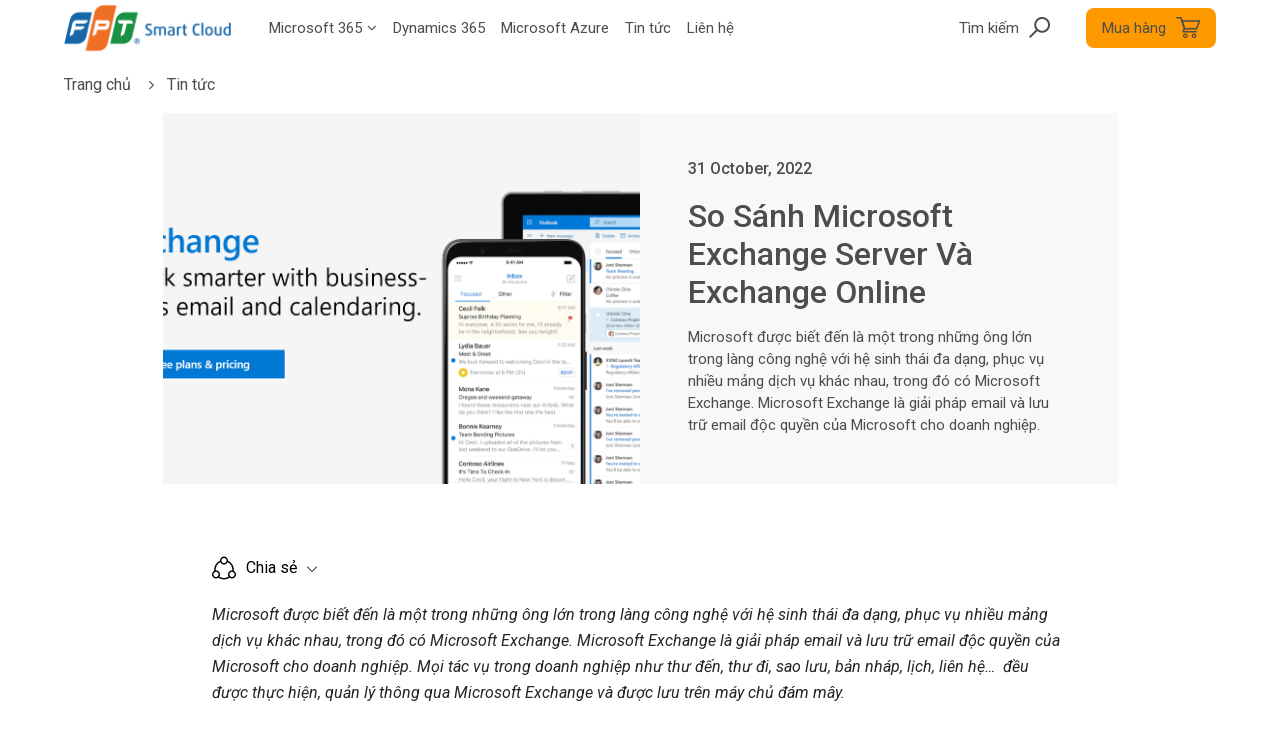

--- FILE ---
content_type: text/html; charset=UTF-8
request_url: https://microsoft.fptcloud.com/kien-thuc/so-sanh-microsoft-exchange-server-va-exchange-online/
body_size: 21670
content:
<!DOCTYPE html>
<html lang="en-US" prefix="og: https://ogp.me/ns#">

<head>
	<meta charset="UTF-8">
	<meta name="viewport" content="width=device-width, initial-scale=1, shrink-to-fit=no">
	<link rel="profile" href="https://gmpg.org/xfn/11">
		<style>img:is([sizes="auto" i], [sizes^="auto," i]) { contain-intrinsic-size: 3000px 1500px }</style>
	
<!-- Search Engine Optimization by Rank Math - https://rankmath.com/ -->
<title>So Sánh Microsoft Exchange Server Và Exchange Online - Microsoft for Business - FPT Smart Cloud</title>
<meta name="description" content="Microsoft được biết đến là một trong những ông lớn trong làng công nghệ với hệ sinh thái đa dạng, phục vụ nhiều mảng dịch vụ khác nhau, trong đó có Microsoft Exchange. Microsoft Exchange là giải pháp email và lưu trữ email độc quyền của Microsoft cho doanh nghiệp."/>
<meta name="robots" content="follow, index, max-snippet:-1, max-video-preview:-1, max-image-preview:large"/>
<link rel="canonical" href="https://microsoft.fptcloud.com/kien-thuc/so-sanh-microsoft-exchange-server-va-exchange-online/" />
<meta property="og:locale" content="en_US" />
<meta property="og:type" content="article" />
<meta property="og:title" content="So Sánh Microsoft Exchange Server Và Exchange Online - Microsoft for Business - FPT Smart Cloud" />
<meta property="og:description" content="Microsoft được biết đến là một trong những ông lớn trong làng công nghệ với hệ sinh thái đa dạng, phục vụ nhiều mảng dịch vụ khác nhau, trong đó có Microsoft Exchange. Microsoft Exchange là giải pháp email và lưu trữ email độc quyền của Microsoft cho doanh nghiệp." />
<meta property="og:url" content="https://microsoft.fptcloud.com/kien-thuc/so-sanh-microsoft-exchange-server-va-exchange-online/" />
<meta property="og:site_name" content="Microsoft for Business - FPT Smart Cloud" />
<meta property="article:publisher" content="https://www.facebook.com/microsoft.fptsmartcloud" />
<meta property="article:section" content="Hiện đại hóa văn phòng" />
<meta property="og:updated_time" content="2024-10-30T17:37:11+07:00" />
<meta property="og:image" content="https://microsoft.fptcloud.com/wp-content/uploads/2022/10/Untitled-1.png" />
<meta property="og:image:secure_url" content="https://microsoft.fptcloud.com/wp-content/uploads/2022/10/Untitled-1.png" />
<meta property="og:image:width" content="1263" />
<meta property="og:image:height" content="766" />
<meta property="og:image:alt" content="Microsoft-Exchange-Server-and-Exchange-Online" />
<meta property="og:image:type" content="image/png" />
<meta name="twitter:card" content="summary_large_image" />
<meta name="twitter:title" content="So Sánh Microsoft Exchange Server Và Exchange Online - Microsoft for Business - FPT Smart Cloud" />
<meta name="twitter:description" content="Microsoft được biết đến là một trong những ông lớn trong làng công nghệ với hệ sinh thái đa dạng, phục vụ nhiều mảng dịch vụ khác nhau, trong đó có Microsoft Exchange. Microsoft Exchange là giải pháp email và lưu trữ email độc quyền của Microsoft cho doanh nghiệp." />
<meta name="twitter:image" content="https://microsoft.fptcloud.com/wp-content/uploads/2022/10/Untitled-1.png" />
<meta name="twitter:label1" content="Written by" />
<meta name="twitter:data1" content="Đức Anh Đức Anh" />
<meta name="twitter:label2" content="Time to read" />
<meta name="twitter:data2" content="6 minutes" />
<!-- /Rank Math WordPress SEO plugin -->

<link rel="alternate" type="application/rss+xml" title="Microsoft for Business - FPT Smart Cloud &raquo; Feed" href="https://microsoft.fptcloud.com/feed/" />
<link rel="alternate" type="application/rss+xml" title="Microsoft for Business - FPT Smart Cloud &raquo; Comments Feed" href="https://microsoft.fptcloud.com/comments/feed/" />
<link rel="alternate" type="application/rss+xml" title="Microsoft for Business - FPT Smart Cloud &raquo; So Sánh Microsoft Exchange Server Và Exchange Online Comments Feed" href="https://microsoft.fptcloud.com/kien-thuc/so-sanh-microsoft-exchange-server-va-exchange-online/feed/" />
<link rel='stylesheet' id='wp-block-library-css' href='https://microsoft.fptcloud.com/wp-includes/css/dist/block-library/style.min.css' media='all' />
<style id='classic-theme-styles-inline-css'>
/*! This file is auto-generated */
.wp-block-button__link{color:#fff;background-color:#32373c;border-radius:9999px;box-shadow:none;text-decoration:none;padding:calc(.667em + 2px) calc(1.333em + 2px);font-size:1.125em}.wp-block-file__button{background:#32373c;color:#fff;text-decoration:none}
</style>
<style id='global-styles-inline-css'>
:root{--wp--preset--aspect-ratio--square: 1;--wp--preset--aspect-ratio--4-3: 4/3;--wp--preset--aspect-ratio--3-4: 3/4;--wp--preset--aspect-ratio--3-2: 3/2;--wp--preset--aspect-ratio--2-3: 2/3;--wp--preset--aspect-ratio--16-9: 16/9;--wp--preset--aspect-ratio--9-16: 9/16;--wp--preset--color--black: #000000;--wp--preset--color--cyan-bluish-gray: #abb8c3;--wp--preset--color--white: #fff;--wp--preset--color--pale-pink: #f78da7;--wp--preset--color--vivid-red: #cf2e2e;--wp--preset--color--luminous-vivid-orange: #ff6900;--wp--preset--color--luminous-vivid-amber: #fcb900;--wp--preset--color--light-green-cyan: #7bdcb5;--wp--preset--color--vivid-green-cyan: #00d084;--wp--preset--color--pale-cyan-blue: #8ed1fc;--wp--preset--color--vivid-cyan-blue: #0693e3;--wp--preset--color--vivid-purple: #9b51e0;--wp--preset--color--blue: #007bff;--wp--preset--color--indigo: #6610f2;--wp--preset--color--purple: #5533ff;--wp--preset--color--pink: #e83e8c;--wp--preset--color--red: #dc3545;--wp--preset--color--orange: #fd7e14;--wp--preset--color--yellow: #ffc107;--wp--preset--color--green: #28a745;--wp--preset--color--teal: #20c997;--wp--preset--color--cyan: #17a2b8;--wp--preset--color--gray: #6c757d;--wp--preset--color--gray-dark: #343a40;--wp--preset--gradient--vivid-cyan-blue-to-vivid-purple: linear-gradient(135deg,rgba(6,147,227,1) 0%,rgb(155,81,224) 100%);--wp--preset--gradient--light-green-cyan-to-vivid-green-cyan: linear-gradient(135deg,rgb(122,220,180) 0%,rgb(0,208,130) 100%);--wp--preset--gradient--luminous-vivid-amber-to-luminous-vivid-orange: linear-gradient(135deg,rgba(252,185,0,1) 0%,rgba(255,105,0,1) 100%);--wp--preset--gradient--luminous-vivid-orange-to-vivid-red: linear-gradient(135deg,rgba(255,105,0,1) 0%,rgb(207,46,46) 100%);--wp--preset--gradient--very-light-gray-to-cyan-bluish-gray: linear-gradient(135deg,rgb(238,238,238) 0%,rgb(169,184,195) 100%);--wp--preset--gradient--cool-to-warm-spectrum: linear-gradient(135deg,rgb(74,234,220) 0%,rgb(151,120,209) 20%,rgb(207,42,186) 40%,rgb(238,44,130) 60%,rgb(251,105,98) 80%,rgb(254,248,76) 100%);--wp--preset--gradient--blush-light-purple: linear-gradient(135deg,rgb(255,206,236) 0%,rgb(152,150,240) 100%);--wp--preset--gradient--blush-bordeaux: linear-gradient(135deg,rgb(254,205,165) 0%,rgb(254,45,45) 50%,rgb(107,0,62) 100%);--wp--preset--gradient--luminous-dusk: linear-gradient(135deg,rgb(255,203,112) 0%,rgb(199,81,192) 50%,rgb(65,88,208) 100%);--wp--preset--gradient--pale-ocean: linear-gradient(135deg,rgb(255,245,203) 0%,rgb(182,227,212) 50%,rgb(51,167,181) 100%);--wp--preset--gradient--electric-grass: linear-gradient(135deg,rgb(202,248,128) 0%,rgb(113,206,126) 100%);--wp--preset--gradient--midnight: linear-gradient(135deg,rgb(2,3,129) 0%,rgb(40,116,252) 100%);--wp--preset--font-size--small: 13px;--wp--preset--font-size--medium: 20px;--wp--preset--font-size--large: 36px;--wp--preset--font-size--x-large: 42px;--wp--preset--spacing--20: 0.44rem;--wp--preset--spacing--30: 0.67rem;--wp--preset--spacing--40: 1rem;--wp--preset--spacing--50: 1.5rem;--wp--preset--spacing--60: 2.25rem;--wp--preset--spacing--70: 3.38rem;--wp--preset--spacing--80: 5.06rem;--wp--preset--shadow--natural: 6px 6px 9px rgba(0, 0, 0, 0.2);--wp--preset--shadow--deep: 12px 12px 50px rgba(0, 0, 0, 0.4);--wp--preset--shadow--sharp: 6px 6px 0px rgba(0, 0, 0, 0.2);--wp--preset--shadow--outlined: 6px 6px 0px -3px rgba(255, 255, 255, 1), 6px 6px rgba(0, 0, 0, 1);--wp--preset--shadow--crisp: 6px 6px 0px rgba(0, 0, 0, 1);}:where(.is-layout-flex){gap: 0.5em;}:where(.is-layout-grid){gap: 0.5em;}body .is-layout-flex{display: flex;}.is-layout-flex{flex-wrap: wrap;align-items: center;}.is-layout-flex > :is(*, div){margin: 0;}body .is-layout-grid{display: grid;}.is-layout-grid > :is(*, div){margin: 0;}:where(.wp-block-columns.is-layout-flex){gap: 2em;}:where(.wp-block-columns.is-layout-grid){gap: 2em;}:where(.wp-block-post-template.is-layout-flex){gap: 1.25em;}:where(.wp-block-post-template.is-layout-grid){gap: 1.25em;}.has-black-color{color: var(--wp--preset--color--black) !important;}.has-cyan-bluish-gray-color{color: var(--wp--preset--color--cyan-bluish-gray) !important;}.has-white-color{color: var(--wp--preset--color--white) !important;}.has-pale-pink-color{color: var(--wp--preset--color--pale-pink) !important;}.has-vivid-red-color{color: var(--wp--preset--color--vivid-red) !important;}.has-luminous-vivid-orange-color{color: var(--wp--preset--color--luminous-vivid-orange) !important;}.has-luminous-vivid-amber-color{color: var(--wp--preset--color--luminous-vivid-amber) !important;}.has-light-green-cyan-color{color: var(--wp--preset--color--light-green-cyan) !important;}.has-vivid-green-cyan-color{color: var(--wp--preset--color--vivid-green-cyan) !important;}.has-pale-cyan-blue-color{color: var(--wp--preset--color--pale-cyan-blue) !important;}.has-vivid-cyan-blue-color{color: var(--wp--preset--color--vivid-cyan-blue) !important;}.has-vivid-purple-color{color: var(--wp--preset--color--vivid-purple) !important;}.has-black-background-color{background-color: var(--wp--preset--color--black) !important;}.has-cyan-bluish-gray-background-color{background-color: var(--wp--preset--color--cyan-bluish-gray) !important;}.has-white-background-color{background-color: var(--wp--preset--color--white) !important;}.has-pale-pink-background-color{background-color: var(--wp--preset--color--pale-pink) !important;}.has-vivid-red-background-color{background-color: var(--wp--preset--color--vivid-red) !important;}.has-luminous-vivid-orange-background-color{background-color: var(--wp--preset--color--luminous-vivid-orange) !important;}.has-luminous-vivid-amber-background-color{background-color: var(--wp--preset--color--luminous-vivid-amber) !important;}.has-light-green-cyan-background-color{background-color: var(--wp--preset--color--light-green-cyan) !important;}.has-vivid-green-cyan-background-color{background-color: var(--wp--preset--color--vivid-green-cyan) !important;}.has-pale-cyan-blue-background-color{background-color: var(--wp--preset--color--pale-cyan-blue) !important;}.has-vivid-cyan-blue-background-color{background-color: var(--wp--preset--color--vivid-cyan-blue) !important;}.has-vivid-purple-background-color{background-color: var(--wp--preset--color--vivid-purple) !important;}.has-black-border-color{border-color: var(--wp--preset--color--black) !important;}.has-cyan-bluish-gray-border-color{border-color: var(--wp--preset--color--cyan-bluish-gray) !important;}.has-white-border-color{border-color: var(--wp--preset--color--white) !important;}.has-pale-pink-border-color{border-color: var(--wp--preset--color--pale-pink) !important;}.has-vivid-red-border-color{border-color: var(--wp--preset--color--vivid-red) !important;}.has-luminous-vivid-orange-border-color{border-color: var(--wp--preset--color--luminous-vivid-orange) !important;}.has-luminous-vivid-amber-border-color{border-color: var(--wp--preset--color--luminous-vivid-amber) !important;}.has-light-green-cyan-border-color{border-color: var(--wp--preset--color--light-green-cyan) !important;}.has-vivid-green-cyan-border-color{border-color: var(--wp--preset--color--vivid-green-cyan) !important;}.has-pale-cyan-blue-border-color{border-color: var(--wp--preset--color--pale-cyan-blue) !important;}.has-vivid-cyan-blue-border-color{border-color: var(--wp--preset--color--vivid-cyan-blue) !important;}.has-vivid-purple-border-color{border-color: var(--wp--preset--color--vivid-purple) !important;}.has-vivid-cyan-blue-to-vivid-purple-gradient-background{background: var(--wp--preset--gradient--vivid-cyan-blue-to-vivid-purple) !important;}.has-light-green-cyan-to-vivid-green-cyan-gradient-background{background: var(--wp--preset--gradient--light-green-cyan-to-vivid-green-cyan) !important;}.has-luminous-vivid-amber-to-luminous-vivid-orange-gradient-background{background: var(--wp--preset--gradient--luminous-vivid-amber-to-luminous-vivid-orange) !important;}.has-luminous-vivid-orange-to-vivid-red-gradient-background{background: var(--wp--preset--gradient--luminous-vivid-orange-to-vivid-red) !important;}.has-very-light-gray-to-cyan-bluish-gray-gradient-background{background: var(--wp--preset--gradient--very-light-gray-to-cyan-bluish-gray) !important;}.has-cool-to-warm-spectrum-gradient-background{background: var(--wp--preset--gradient--cool-to-warm-spectrum) !important;}.has-blush-light-purple-gradient-background{background: var(--wp--preset--gradient--blush-light-purple) !important;}.has-blush-bordeaux-gradient-background{background: var(--wp--preset--gradient--blush-bordeaux) !important;}.has-luminous-dusk-gradient-background{background: var(--wp--preset--gradient--luminous-dusk) !important;}.has-pale-ocean-gradient-background{background: var(--wp--preset--gradient--pale-ocean) !important;}.has-electric-grass-gradient-background{background: var(--wp--preset--gradient--electric-grass) !important;}.has-midnight-gradient-background{background: var(--wp--preset--gradient--midnight) !important;}.has-small-font-size{font-size: var(--wp--preset--font-size--small) !important;}.has-medium-font-size{font-size: var(--wp--preset--font-size--medium) !important;}.has-large-font-size{font-size: var(--wp--preset--font-size--large) !important;}.has-x-large-font-size{font-size: var(--wp--preset--font-size--x-large) !important;}
:where(.wp-block-post-template.is-layout-flex){gap: 1.25em;}:where(.wp-block-post-template.is-layout-grid){gap: 1.25em;}
:where(.wp-block-columns.is-layout-flex){gap: 2em;}:where(.wp-block-columns.is-layout-grid){gap: 2em;}
:root :where(.wp-block-pullquote){font-size: 1.5em;line-height: 1.6;}
</style>
<link rel='stylesheet' id='scb-style-css' href='https://microsoft.fptcloud.com/wp-content/plugins/fci-banner-cookie/assets/style.css' media='all' />
<link rel='stylesheet' id='gn-frontend-gnfollow-style-css' href='https://microsoft.fptcloud.com/wp-content/plugins/gn-publisher/assets/css/gn-frontend-gnfollow.min.css' media='all' />
<link rel='stylesheet' id='woocommerce-layout-css' href='https://microsoft.fptcloud.com/wp-content/plugins/woocommerce/assets/css/woocommerce-layout.css' media='all' />
<link rel='stylesheet' id='woocommerce-smallscreen-css' href='https://microsoft.fptcloud.com/wp-content/plugins/woocommerce/assets/css/woocommerce-smallscreen.css' media='only screen and (max-width: 768px)' />
<link rel='stylesheet' id='woocommerce-general-css' href='https://microsoft.fptcloud.com/wp-content/plugins/woocommerce/assets/css/woocommerce.css' media='all' />
<style id='woocommerce-inline-inline-css'>
.woocommerce form .form-row .required { visibility: visible; }
</style>
<link rel='stylesheet' id='dashicons-css' href='https://microsoft.fptcloud.com/wp-includes/css/dashicons.min.css' media='all' />
<link rel='stylesheet' id='ez-toc-css' href='https://microsoft.fptcloud.com/wp-content/plugins/easy-table-of-contents/assets/css/screen.min.css' media='all' />
<style id='ez-toc-inline-css'>
div#ez-toc-container .ez-toc-title {font-size: 120%;}div#ez-toc-container .ez-toc-title {font-weight: 500;}div#ez-toc-container ul li , div#ez-toc-container ul li a {font-size: 95%;}div#ez-toc-container ul li , div#ez-toc-container ul li a {font-weight: 500;}div#ez-toc-container nav ul ul li {font-size: 90%;}.ez-toc-box-title {font-weight: bold; margin-bottom: 10px; text-align: center; text-transform: uppercase; letter-spacing: 1px; color: #666; padding-bottom: 5px;position:absolute;top:-4%;left:5%;background-color: inherit;transition: top 0.3s ease;}.ez-toc-box-title.toc-closed {top:-25%;}
.ez-toc-container-direction {direction: ltr;}.ez-toc-counter ul{counter-reset: item ;}.ez-toc-counter nav ul li a::before {content: counters(item, '.', decimal) '. ';display: inline-block;counter-increment: item;flex-grow: 0;flex-shrink: 0;margin-right: .2em; float: left; }.ez-toc-widget-direction {direction: ltr;}.ez-toc-widget-container ul{counter-reset: item ;}.ez-toc-widget-container nav ul li a::before {content: counters(item, '.', decimal) '. ';display: inline-block;counter-increment: item;flex-grow: 0;flex-shrink: 0;margin-right: .2em; float: left; }
</style>
<link rel='stylesheet' id='brands-styles-css' href='https://microsoft.fptcloud.com/wp-content/plugins/woocommerce/assets/css/brands.css' media='all' />
<link rel='stylesheet' id='understrap-styles-css' href='https://microsoft.fptcloud.com/wp-content/themes/understrap/css/theme.min.css' media='all' />
<link rel='stylesheet' id='fancybox-styles-css' href='https://microsoft.fptcloud.com/wp-content/themes/understrap/js/plugins/fancybox-3.5.7/compile/jquery.fancybox.min.css' media='all' />
<link rel='stylesheet' id='customer-styles-css' href='https://microsoft.fptcloud.com/wp-content/themes/understrap/css/customer.css' media='all' />
<link rel='stylesheet' id='style-themes-css' href='https://microsoft.fptcloud.com/wp-content/themes/understrap/style.css' media='all' />
<script src="https://microsoft.fptcloud.com/wp-includes/js/jquery/jquery.min.js" id="jquery-core-js" type="feed85ae86b189706c9b9ebb-text/javascript"></script>
<script src="https://microsoft.fptcloud.com/wp-includes/js/jquery/jquery-migrate.min.js" id="jquery-migrate-js" type="feed85ae86b189706c9b9ebb-text/javascript"></script>
<script src="https://microsoft.fptcloud.com/wp-content/plugins/woocommerce/assets/js/jquery-blockui/jquery.blockUI.min.js" id="wc-jquery-blockui-js" defer data-wp-strategy="defer" type="feed85ae86b189706c9b9ebb-text/javascript"></script>
<script id="wc-add-to-cart-js-extra" type="feed85ae86b189706c9b9ebb-text/javascript">
var wc_add_to_cart_params = {"ajax_url":"\/wp-admin\/admin-ajax.php","wc_ajax_url":"\/?wc-ajax=%%endpoint%%","i18n_view_cart":"View cart","cart_url":"https:\/\/microsoft.fptcloud.com\/gio-hang\/","is_cart":"","cart_redirect_after_add":"no"};
</script>
<script src="https://microsoft.fptcloud.com/wp-content/plugins/woocommerce/assets/js/frontend/add-to-cart.min.js" id="wc-add-to-cart-js" defer data-wp-strategy="defer" type="feed85ae86b189706c9b9ebb-text/javascript"></script>
<script src="https://microsoft.fptcloud.com/wp-content/plugins/woocommerce/assets/js/js-cookie/js.cookie.min.js" id="wc-js-cookie-js" defer data-wp-strategy="defer" type="feed85ae86b189706c9b9ebb-text/javascript"></script>
<script id="woocommerce-js-extra" type="feed85ae86b189706c9b9ebb-text/javascript">
var woocommerce_params = {"ajax_url":"\/wp-admin\/admin-ajax.php","wc_ajax_url":"\/?wc-ajax=%%endpoint%%","i18n_password_show":"Show password","i18n_password_hide":"Hide password"};
</script>
<script src="https://microsoft.fptcloud.com/wp-content/plugins/woocommerce/assets/js/frontend/woocommerce.min.js" id="woocommerce-js" defer data-wp-strategy="defer" type="feed85ae86b189706c9b9ebb-text/javascript"></script>
<link rel="https://api.w.org/" href="https://microsoft.fptcloud.com/wp-json/" /><link rel="alternate" title="JSON" type="application/json" href="https://microsoft.fptcloud.com/wp-json/wp/v2/posts/2303" /><link rel="EditURI" type="application/rsd+xml" title="RSD" href="https://microsoft.fptcloud.com/xmlrpc.php?rsd" />
<link rel="alternate" title="oEmbed (JSON)" type="application/json+oembed" href="https://microsoft.fptcloud.com/wp-json/oembed/1.0/embed?url=https%3A%2F%2Fmicrosoft.fptcloud.com%2Fkien-thuc%2Fso-sanh-microsoft-exchange-server-va-exchange-online%2F" />
<link rel="alternate" title="oEmbed (XML)" type="text/xml+oembed" href="https://microsoft.fptcloud.com/wp-json/oembed/1.0/embed?url=https%3A%2F%2Fmicrosoft.fptcloud.com%2Fkien-thuc%2Fso-sanh-microsoft-exchange-server-va-exchange-online%2F&#038;format=xml" />
<meta name="cdp-version" content="1.5.0" /><!-- Schema optimized by Schema Pro --><script type="application/ld+json">{"@context":"https://schema.org","@type":"LocalBusiness","name":"Microsoft for Business - FPT Smart Cloud","image":{"@type":"ImageObject","url":"https://microsoft.fptcloud.com/wp-content/uploads/2021/11/cropped-logo-1.png","width":680,"height":228},"telephone":"1900 638 399","url":"https://microsoft.fptcloud.com","address":{"@type":"PostalAddress","streetAddress":"Số 10 Phạm Văn Bạch, Phường Dịch Vọng, Quận Cầu Giấy, Hà Nội","addressLocality":"Viet Nam","postalCode":"100000","addressRegion":"Viet Nam","addressCountry":"VN"},"priceRange":null,"openingHoursSpecification":[{"@type":"OpeningHoursSpecification","dayOfWeek":["Monday","Tuesday","Wednesday","Thursday","Friday"],"opens":"08:00","closes":"18:00"}]}</script><!-- / Schema optimized by Schema Pro --><!-- site-navigation-element Schema optimized by Schema Pro --><script type="application/ld+json">{"@context":"https:\/\/schema.org","@graph":[{"@context":"https:\/\/schema.org","@type":"SiteNavigationElement","id":"site-navigation","name":"Trang ch\u1ee7 1","url":"https:\/\/microsoft.fptcloud.com\/"},{"@context":"https:\/\/schema.org","@type":"SiteNavigationElement","id":"site-navigation","name":"C\u1eeda h\u00e0ng","url":"https:\/\/microsoft.fptcloud.com\/cua-hang\/"},{"@context":"https:\/\/schema.org","@type":"SiteNavigationElement","id":"site-navigation","name":"Gi\u1ecf h\u00e0ng","url":"https:\/\/microsoft.fptcloud.com\/gio-hang\/"},{"@context":"https:\/\/schema.org","@type":"SiteNavigationElement","id":"site-navigation","name":"Thanh to\u00e1n","url":"https:\/\/microsoft.fptcloud.com\/thanh-toan\/"},{"@context":"https:\/\/schema.org","@type":"SiteNavigationElement","id":"site-navigation","name":"Trang M\u1eabu","url":"https:\/\/microsoft.fptcloud.com\/Trang%20m\u1eabu\/"}]}</script><!-- / site-navigation-element Schema optimized by Schema Pro --><!-- sitelink-search-box Schema optimized by Schema Pro --><script type="application/ld+json">{"@context":"https:\/\/schema.org","@type":"WebSite","name":"Microsoft for Business - FPT Smart Cloud","url":"https:\/\/microsoft.fptcloud.com","potentialAction":[{"@type":"SearchAction","target":"https:\/\/microsoft.fptcloud.com\/?s={search_term_string}","query-input":"required name=search_term_string"}]}</script><!-- / sitelink-search-box Schema optimized by Schema Pro --><!-- breadcrumb Schema optimized by Schema Pro --><script type="application/ld+json">{"@context":"https:\/\/schema.org","@type":"BreadcrumbList","itemListElement":[{"@type":"ListItem","position":1,"item":{"@id":"https:\/\/microsoft.fptcloud.com\/","name":"Home"}},{"@type":"ListItem","position":2,"item":{"@id":"https:\/\/microsoft.fptcloud.com\/kien-thuc\/so-sanh-microsoft-exchange-server-va-exchange-online\/","name":"So S\u00e1nh Microsoft Exchange Server V\u00e0 Exchange Online"}}]}</script><!-- / breadcrumb Schema optimized by Schema Pro --><link rel="pingback" href="https://microsoft.fptcloud.com/xmlrpc.php">
<meta name="mobile-web-app-capable" content="yes">
<meta name="apple-mobile-web-app-capable" content="yes">
<meta name="apple-mobile-web-app-title" content="Microsoft for Business - FPT Smart Cloud - Microsoft for Business - FPT Smart Cloud">
	<noscript><style>.woocommerce-product-gallery{ opacity: 1 !important; }</style></noscript>
				<style id="wpsp-style-frontend"></style>
			<link rel="icon" href="https://microsoft.fptcloud.com/wp-content/uploads/2022/01/cropped-LogoFPT-2017-copy-3042-1513928399-32x32.jpg" sizes="32x32" />
<link rel="icon" href="https://microsoft.fptcloud.com/wp-content/uploads/2022/01/cropped-LogoFPT-2017-copy-3042-1513928399-192x192.jpg" sizes="192x192" />
<link rel="apple-touch-icon" href="https://microsoft.fptcloud.com/wp-content/uploads/2022/01/cropped-LogoFPT-2017-copy-3042-1513928399-180x180.jpg" />
<meta name="msapplication-TileImage" content="https://microsoft.fptcloud.com/wp-content/uploads/2022/01/cropped-LogoFPT-2017-copy-3042-1513928399-270x270.jpg" />
		<style id="wp-custom-css">
			div#ez-toc-container {
    margin-top: 30px;
}
.post-1306{
	max-width:1140px;
	margin:0 auto;
}

.post-1306 .entry-content ul li{
	list-style: disc;
}

.post-1306 .entry-content ul{
	padding: unset;
  margin-left: 15px;
}		</style>
			<meta name='dmca-site-verification' content='OE4vSXl0REJYcHVkOHZRdFRqbFk1YS9mOFRuTW92Qlp2U3Y5aVpQZDRadz01' />
<!-- Google Tag Manager -->
<script type="feed85ae86b189706c9b9ebb-text/javascript">(function(w,d,s,l,i){w[l]=w[l]||[];w[l].push({'gtm.start':
new Date().getTime(),event:'gtm.js'});var f=d.getElementsByTagName(s)[0],
j=d.createElement(s),dl=l!='dataLayer'?'&l='+l:'';j.async=true;j.src=
'https://www.googletagmanager.com/gtm.js?id='+i+dl;f.parentNode.insertBefore(j,f);
})(window,document,'script','dataLayer','GTM-WCTK2THB');</script>
<!-- End Google Tag Manager -->

</head>

<body data-rsssl=1 class="wp-singular post-template-default single single-post postid-2303 single-format-standard wp-custom-logo wp-embed-responsive wp-theme-understrap theme-understrap woocommerce-no-js wp-schema-pro-2.7.16 group-blog understrap-no-sidebar" itemscope itemtype="http://schema.org/WebSite">
		<header class="bota_header">
		<div class="bota_header_top">
							<div class="container-fluid">
					<div class="row align-items-center">
						<div class="col-xl-4 col-lg-3 col-sm-3 col-3 d-xl-none d-lg-none bota_header_mobile_left">
							<div class="bota_header_menu_btn">
								<i class="icon-menu"></i>
							</div>
						</div>
						<div class="col-xl-2 col-lg-2 col-sm-6 col-6 bota_header_mobile_center">
							<div class="bota_header_logo">
							
							<!-- Your site title as branding in the menu -->
							<a href="https://microsoft.fptcloud.com/" class="navbar-brand custom-logo-link" rel="home"><img width="680" height="228" src="https://microsoft.fptcloud.com/wp-content/uploads/2021/11/cropped-logo.png" class="img-fluid" alt="Microsoft for Business &#8211; FPT Smart Cloud" decoding="async" fetchpriority="high" srcset="https://microsoft.fptcloud.com/wp-content/uploads/2021/11/cropped-logo.png 680w, https://microsoft.fptcloud.com/wp-content/uploads/2021/11/cropped-logo-300x101.png 300w, https://microsoft.fptcloud.com/wp-content/uploads/2021/11/cropped-logo-600x201.png 600w" sizes="(max-width: 680px) 100vw, 680px" /></a>							<!-- end custom logo -->
							</div>
						</div>
						<div class="col-xl-7 col-lg-7 col-sm-12 bota_header_center">
							<div class="bota_header_nav_menu">
								<ul>
									<li class="bota_nested_menu">
										<div class="bota_uhf_menu dropdown">
											<button class="btn btn-secondary dropdown-toggle" type="button" id="dropdownMenu2" data-toggle="dropdown" aria-haspopup="true" aria-expanded="false">
												<span>Microsoft 365</span><i class="fa fa-angle-down" aria-hidden="true"></i>
											</button>
											<ul class="dropdown-menu multi-column" aria-labelledby="dropdownMenu2">
												<li class="sub-menu-col">
													<ul>
														<li class="sub-menu">
															<a href="/microsoft-smb/" title="Microsoft 365 doanh nghiệp">
																Microsoft 365 cho doanh nghiệp
															</a>
														</li>
														<li class="sub-menu">
															<a href="/microsoft-enterprise/" title="Microsoft 365 cho doanh nghiệp lớn">
																Microsoft 365 cho doanh nghiệp lớn
															</a>
														</li>
														<li class="sub-menu">
															<a href="/microsoft-education/" title="Microsoft 365 cho giáo dục">
																Microsoft 365 cho giáo dục
															</a>
														</li>
														<li class="sub-menu">
															<a href="/copilot-for-microsoft-365/" title="Copilot for Microsoft 365">
																Copilot for Microsoft 365
															</a>
														</li>
													</ul>
												</li>
												<li class="sub-menu-col">
													<ul>
														<li class="sub-menu">
															<a href="share-point/" title="Ứng dụng và dịch vụ">
																Ứng dụng và dịch vụ
															</a>
															<ul class="shellmenu">
																<li class="nav-menu">
																	<a href="/share-point/" title="Share Point">
																		Share Point
																	</a>
																</li>
																<li class="nav-menu">
																	<a href="/power-bi/" title="Power BI">
																		Power BI
																	</a>
																</li>
																<li class="nav-menu">
																	<a href="/power-apps/" title="Power Apps">
																		Power Apps
																	</a>
																</li>
																<li class="nav-menu">
																	<a href="/microsoft-project/" title="Projects">
																		Project
																	</a>
																</li>
															</ul>
														</li>
													</ul>
												</li>
											</ul>
										</div>
									</li>
									<li class="bota_single_link">
										<a href="/microsoft-dynamics-365/" title="Dynamic 365">
											<span>Dynamics 365</span>
										</a>
									</li>
									<li class="bota_nested_menu d-none">
										<div class="bota_uhf_menu dropdown">
											<button class="btn btn-secondary dropdown-toggle" type="button" id="dropdownMenu3" data-toggle="dropdown" aria-haspopup="true" aria-expanded="false">
												<span>Software License </span><i class="fa fa-angle-down" aria-hidden="true"></i>
											</button>
											<ul class="bota_nested_menu_sub dropdown-menu" aria-labelledby="dropdownMenu3">
												<li class="sub-menu">
													<a href="/" title="Windows 10">
														Windows
													</a>
												</li>
												<li class="sub-menu">
													<a href="/" title="Windows Server">
														Windows Server
													</a>
												</li>
												<li class="sub-menu">
													<a href="/" title="SQL Server">
														SQL Server
													</a>
												</li>
												<li class="sub-menu">
													<a href="/" title="Windows Virtual Desktop">
														Windows Virtual Desktop
													</a>
												</li>
											</ul>
										</div>
									</li>
									<li class="bota_single_link">
										<a href="/azure-cloud/" title="Microsoft Azure">
											<span>Microsoft Azure</span>
										</a>
									</li>
									<li class="bota_single_link">
										<a href="/tin-tuc/" title="Tin tức">
											<span>Tin tức</span>
										</a>
									</li>
<!--									<li class="bota_nested_menu">-->
<!--										<div class="bota_uhf_menu dropdown">-->
<!--											<button class="btn btn-secondary dropdown-toggle" type="button" id="dropdownMenu4" data-toggle="dropdown" aria-haspopup="true" aria-expanded="false">-->
<!--												<span>Tài liệu</span> <i class="fa fa-angle-down" aria-hidden="true"></i>-->
<!--											</button>-->
<!--											<ul class="bota_nested_menu_sub dropdown-menu" aria-labelledby="dropdownMenu4">-->
<!--												<li class="sub-menu">-->
<!--													<a href="/tin-tuc/" title="Tin tức">-->
<!--														Tin tức-->
<!--													</a>-->
<!--												</li>-->
<!--											   <li class="sub-menu">-->
<!--													<a href="/microsoft-case-study/" title="Case study">-->
<!--														Case study-->
<!--													</a>-->
<!--												</li> -->
<!--												<li class="sub-menu">-->
<!--													<a href="/microsoft-faq/" title="Câu hỏi thường gặp">-->
<!--														Câu hỏi thường gặp-->
<!--													</a>-->
<!--												</li>-->
<!--												<li class="sub-menu">-->
<!--													<a href="https://docs.microsoft.fptcloud.com" title="Tài khoản và thanh toán">-->
<!--														Tài khoản và thanh toán-->
<!--													</a>-->
<!--												</li>-->
<!--											</ul>-->
<!--										</div>-->
<!--									</li>-->
									<li class="sub-menu">
										<a href="/microsoft-contact/" title="Contact">
											<span>Liên hệ</span>
										</a>
									</li>
								</ul>
							</div>
							<div class="bota_header_search_body">
								<form role="search" action="https://microsoft.fptcloud.com" method="GET" class="search-form">
									<div class="bota_header_search_group">
										<input type="search" name="s" placeholder="Tìm kiếm..." id="textBoxSearch" autocomplete="off" />
										<div class="bota_header_search_btn">
											<i class="icon-search"></i>
										</div>
										<div class="bota_header_search_ul" id="autocompleteSuggestions">

										</div>
									</div>
									<div class="bota_header_search_cancel">
										Hủy
									</div>

								</form>
							</div>
						</div>
						<div class="col-xl-3 col-lg-3 col-sm-3 col-3 bota_header_right_box">
							<div class="bota_header_right">
								<div class="bota_header_search">
									<button class="bota_header_search_icon">
										<span>Tìm kiếm</span>
										<i class="icon-search"></i>
									</button>
								</div>
								<div class="bota_header_cart">
																												<a href="/microsoft-contact/" title="liên hệ">
											<span>Mua hàng</span>
											<i class="icon-cart"></i>
										</a>
																	</div>
							</div>
						</div>
						<!-- The WordPress Menu goes here -->
						<!-- <div id="navbarNavDropdown" class="collapse navbar-collapse"><ul id="main-menu" class="navbar-nav ml-auto"><li itemscope="itemscope" itemtype="https://www.schema.org/SiteNavigationElement" id="menu-item-21" class="menu-item menu-item-type-custom menu-item-object-custom menu-item-home menu-item-21 nav-item"><a title="Trang chủ 1" href="https://microsoft.fptcloud.com/" class="nav-link">Trang chủ 1</a></li>
<li itemscope="itemscope" itemtype="https://www.schema.org/SiteNavigationElement" id="menu-item-22" class="menu-item menu-item-type-post_type menu-item-object-page menu-item-22 nav-item"><a title="Cửa hàng" href="https://microsoft.fptcloud.com/cua-hang/" class="nav-link">Cửa hàng</a></li>
<li itemscope="itemscope" itemtype="https://www.schema.org/SiteNavigationElement" id="menu-item-23" class="menu-item menu-item-type-post_type menu-item-object-page menu-item-23 nav-item"><a title="Giỏ hàng" href="https://microsoft.fptcloud.com/gio-hang/" class="nav-link">Giỏ hàng</a></li>
<li itemscope="itemscope" itemtype="https://www.schema.org/SiteNavigationElement" id="menu-item-25" class="menu-item menu-item-type-post_type menu-item-object-page menu-item-25 nav-item"><a title="Thanh toán" href="https://microsoft.fptcloud.com/thanh-toan/" class="nav-link">Thanh toán</a></li>
<li itemscope="itemscope" itemtype="https://www.schema.org/SiteNavigationElement" id="menu-item-26" class="menu-item menu-item-type-post_type menu-item-object-page menu-item-26 nav-item"><a title="Trang Mẫu" href="https://microsoft.fptcloud.com/Trang%20mẫu/" class="nav-link">Trang Mẫu</a></li>
</ul></div> -->
											</div><!-- .container -->
				</div>
			
		</div><!-- .site-navigation -->

		</div><!-- #wrapper-navbar end -->
		</div>
		<div class="bota_menu_fixed_mobile">
			<ul id="menu_main">
				<li class="nav-item">
					<a class="nav-link" href="/" title="Microsoft 365">
						Microsoft 365
					</a>
					<span class="open-close2">
						<i class="icon-downs-mobile"></i>
					</span>
					<ul class="sub-menu-1" style="display: none">
						<li class="nav-item-lv2">
							<a class="nav-link" href="/microsoft-smb/" title="Microsoft 365 cho doanh nghiệp">
								Microsoft 365 cho doanh nghiệp
							</a>
						</li>
						<li class="nav-item-lv2">
							<a class="nav-link" href="/microsoft-enterprise/" title="Microsoft 365 cho doanh nghiệp lớn">
								Microsoft 365 cho doanh nghiệp lớn
							</a>
						</li>
						<li class="nav-item-lv2">
							<a class="nav-link" href="/microsoft-education/" title="Microsoft 365 cho Giáo dục">
								Microsoft 365 cho Giáo dục
							</a>
						</li>
					</ul>
				</li>
				<li class="nav-item">
					<a class="nav-link" href="/" title="Ứng dụng và dịch vụ">
						Ứng dụng và dịch vụ
					</a>
					<span class="open-close2">
						<i class="icon-downs-mobile"></i>
					</span>
					<ul class="sub-menu-1" style="display: none">
						<li class="nav-item-lv2">
							<a class="nav-link" href="/share-point/" title="Share Point">
								Share Point
							</a>
						</li>
						<li class="nav-item-lv2">
							<a class="nav-link" href="/power-bi/" title="Power BI">
								Power BI
							</a>
						</li>
						<li class="nav-item-lv2">
							<a class="nav-link" href="/microsoft-project/" title="Projects">
								Projects
							</a>
						</li>
					</ul>
				</li>
				<li class="nav-item">
					<a class="nav-link" href="/microsoft-dynamics-365/" title="Dynamics 365">
						Dynamics 365
					</a>
				</li>
				<li class="nav-item d-none">
					<a class="nav-link" href="/" title="Software License">
						Software License
					</a>
					<span class="open-close2">
						<i class="icon-downs-mobile"></i>
					</span>
					<ul class="sub-menu-1" style="display: none">
						<li class="nav-item-lv2">
							<a class="nav-link" href="/" title="Windows 10">
								Windows 10
							</a>
						</li>
						<li class="nav-item-lv2">
							<a class="nav-link" href="/" title="Windows Server">
								Windows Server
							</a>
						</li>
						<li class="nav-item-lv2">
							<a class="nav-link" href="/" title="SQL Server">
								SQL Server
							</a>
						</li>
						<li class="nav-item-lv2">
							<a class="nav-link" href="/" title="Windows Virtual Desktop">
								Windows Virtual Desktop
							</a>
						</li>
					</ul>
				</li>
				<li class="nav-item">
					<a class="nav-link" href="/azure-cloud/" title="Microsoft Azure">
						Microsoft Azure
					</a>
				</li>
				<li class="nav-item">
					<a class="nav-link" href="/tin-tuc/" title="Tin tức">
						Tin tức
					</a>
				</li>
<!--				<li class="nav-item">-->
<!--					<a class="nav-link" href="/" title="Resources">-->
<!--						Tài liệu-->
<!--					</a>-->
<!--					<span class="open-close2">-->
<!--						<i class="icon-downs-mobile"></i>-->
<!--					</span>-->
<!--					<ul class="sub-menu-1" style="display: none">-->
<!--						<li class="nav-item-lv2">-->
<!--							<a class="nav-link" href="/tin-tuc/" title="Tin tức">-->
<!--								Tin tức-->
<!--							</a>-->
<!--						</li>-->
<!--						<li class="nav-item-lv2">-->
<!--							<a class="nav-link" href="/microsoft-case-study/" title="Case study">-->
<!--								Case study-->
<!--							</a>-->
<!--						</li>-->
<!--						<li class="nav-item-lv2">-->
<!--							<a class="nav-link" href="/microsoft-faq/" title="Câu hỏi thường gặp">-->
<!--								Câu hỏi thường gặp-->
<!--							</a>-->
<!--						</li>-->
<!--						<li class="nav-item-lv2">-->
<!--							<a class="nav-link" href="https://docs.microsoft.fptcloud.com" title="Tài khoản và thanh toán">-->
<!--								Tài khoản và thanh toán-->
<!--							</a>-->
<!--						</li>-->
<!--					</ul>-->
<!--				</li>-->
				<li class="nav-item">
					<a class="nav-link" href="microsoft-contact/" title="Contact">
						Liên hệ
					</a>
				</li>
			</ul>
		</div>
	</header>
<div class="bota_ovelay_menu"></div>
<div class="bota_body_main">
	<div class="bota_breadcrumb">
		<div class="container-fluid">
			<ul class="breadcrumb">
				<li><a href="/" title="Trang chủ">Trang chủ</a></li>
				<li><a href="https://microsoft.fptcloud.com/tin-tuc/" title="Tin tức">Tin tức</a></li>
			</ul>
		</div>
	</div>
	<div class="bota_news_details">
		<div class="container-fluid">
			<div class="row">
				<div class="mx-auto col-12 col-md-10">
					<div class="bota_news_details_cate">
						<div class="row no-gutters">
							<div class="col-xl-6 col-lg-6 col-sm-6">
															<img width="1263" height="766" src="https://microsoft.fptcloud.com/wp-content/uploads/2022/10/Untitled-1.png" class="attachment-Large size-Large wp-post-image" alt="So Sánh Microsoft Exchange Server Và Exchange Online" decoding="async" srcset="https://microsoft.fptcloud.com/wp-content/uploads/2022/10/Untitled-1.png 1263w, https://microsoft.fptcloud.com/wp-content/uploads/2022/10/Untitled-1-300x182.png 300w, https://microsoft.fptcloud.com/wp-content/uploads/2022/10/Untitled-1-1024x621.png 1024w, https://microsoft.fptcloud.com/wp-content/uploads/2022/10/Untitled-1-768x466.png 768w, https://microsoft.fptcloud.com/wp-content/uploads/2022/10/Untitled-1-600x364.png 600w" sizes="(max-width: 1263px) 100vw, 1263px" title="So Sánh Microsoft Exchange Server Và Exchange Online 2">														</div>
							<div class="d-flex col-xl-6 col-lg-6 col-sm-6">
								<div class="bota_news_details_cate_box">
									<div class="bota_news_details_cate_time">
										31 October, 2022									</div>
									<h1>So Sánh Microsoft Exchange Server Và Exchange Online</h1>
									<p>Microsoft được biết đến là một trong những ông lớn trong làng công nghệ với hệ sinh thái đa dạng, phục vụ nhiều mảng dịch vụ khác nhau, trong đó có Microsoft Exchange. Microsoft Exchange là giải pháp email và lưu trữ email độc quyền của Microsoft cho doanh nghiệp.</p>
									<span class="bota_news_details_byline d-none">By <span class="bota_news_details_author">Nicole Herskowitz, Microsoft Teams General Manager</span></span>
								</div>
							</div>
						</div>
					</div>
				</div>
			</div>
			<div class="row">
				<div class="mx-auto col-12 col-lg-9">
					<div id="bota_social_share">
						<button class="bota_social_share_button" type="button" id="bota_social_share_button">
							Chia sẻ
						</button>
						<ul id="bota_social_share_dropdown_menu" class="bota_social_share_dropdown_menu">
							<li>
								<!--  Twitter -->
								<a
									href="https://twitter.com/intent/tweet/?text=So Sánh Microsoft Exchange Server Và Exchange Online&#038;url=https://microsoft.fptcloud.com/kien-thuc/so-sanh-microsoft-exchange-server-va-exchange-online/"
									target="_blank"
									rel="noopener noreferrer"
									aria-label="Share on Twitter"
									data-bi-cn="Share on Twitter"
								>
									Twitter
								</a>
							</li>
							<li>
								<!-- LinkedIn -->
								<a
									href="https://www.linkedin.com/shareArticle?mini=true&#038;url=https://microsoft.fptcloud.com/kien-thuc/so-sanh-microsoft-exchange-server-va-exchange-online/"
									target="_blank"
									rel="noopener noreferrer"
									aria-label="Share on LinkedIn"
									data-bi-cn="Share on LinkedIn"
								>
									LinkedIn
								</a>
							</li>
							<li>
								<!-- Facebook -->
								<a
									href="https://facebook.com/sharer/sharer.php?u=https://microsoft.fptcloud.com/kien-thuc/so-sanh-microsoft-exchange-server-va-exchange-online/"
									target="_blank"
									rel="noopener noreferrer"
									aria-label="Share on Facebook"
									data-bi-cn="Share on Facebook"
								>
									Facebook
								</a>
							</li>
							<li>
								<!-- E-Mail -->
								<a href="/cdn-cgi/l/email-protection#[base64]" target="_self" rel="noopener noreferrer" aria-label="Share via Email" data-bi-cn="Share via Email">
									Email
								</a>
							</li>
						</ul>
					</div>

					<div class="bota_news_details_des">
						<p><em><span style="font-weight: 400;">Microsoft được biết đến là một trong những ông lớn trong làng công nghệ với hệ sinh thái đa dạng, phục vụ nhiều mảng dịch vụ khác nhau, trong đó có Microsoft Exchange. Microsoft Exchange là giải pháp email và lưu trữ email độc quyền của Microsoft cho doanh nghiệp. Mọi tác vụ trong doanh nghiệp như thư đến, thư đi, sao lưu, bản nháp, lịch, liên hệ…  đều được thực hiện, quản lý thông qua Microsoft Exchange và được lưu trên máy chủ đám mây.</span></em></p>
<div id="ez-toc-container" class="ez-toc-v2_0_77 counter-hierarchy ez-toc-counter ez-toc-grey ez-toc-container-direction">
<div class="ez-toc-title-container">
<p class="ez-toc-title" style="cursor:inherit">Mục lục</p>
<span class="ez-toc-title-toggle"><a href="#" class="ez-toc-pull-right ez-toc-btn ez-toc-btn-xs ez-toc-btn-default ez-toc-toggle" aria-label="Toggle Table of Content"><span class="ez-toc-js-icon-con"><span class=""><span class="eztoc-hide" style="display:none;">Toggle</span><span class="ez-toc-icon-toggle-span"><svg style="fill: #999;color:#999" xmlns="http://www.w3.org/2000/svg" class="list-377408" width="20px" height="20px" viewBox="0 0 24 24" fill="none"><path d="M6 6H4v2h2V6zm14 0H8v2h12V6zM4 11h2v2H4v-2zm16 0H8v2h12v-2zM4 16h2v2H4v-2zm16 0H8v2h12v-2z" fill="currentColor"></path></svg><svg style="fill: #999;color:#999" class="arrow-unsorted-368013" xmlns="http://www.w3.org/2000/svg" width="10px" height="10px" viewBox="0 0 24 24" version="1.2" baseProfile="tiny"><path d="M18.2 9.3l-6.2-6.3-6.2 6.3c-.2.2-.3.4-.3.7s.1.5.3.7c.2.2.4.3.7.3h11c.3 0 .5-.1.7-.3.2-.2.3-.5.3-.7s-.1-.5-.3-.7zM5.8 14.7l6.2 6.3 6.2-6.3c.2-.2.3-.5.3-.7s-.1-.5-.3-.7c-.2-.2-.4-.3-.7-.3h-11c-.3 0-.5.1-.7.3-.2.2-.3.5-.3.7s.1.5.3.7z"/></svg></span></span></span></a></span></div>
<nav><ul class='ez-toc-list ez-toc-list-level-1 ' ><li class='ez-toc-page-1 ez-toc-heading-level-3'><a class="ez-toc-link ez-toc-heading-1" href="#Tong_quan_ve_Microsoft_Exchange" >Tổng quan về Microsoft Exchange</a></li><li class='ez-toc-page-1 ez-toc-heading-level-3'><a class="ez-toc-link ez-toc-heading-2" href="#Microsoft_Exchange_Online_la_gi" >Microsoft Exchange Online là gì?</a></li><li class='ez-toc-page-1 ez-toc-heading-level-3'><a class="ez-toc-link ez-toc-heading-3" href="#Microsoft_Exchange_Server_la_gi" >Microsoft Exchange Server là gì? </a></li><li class='ez-toc-page-1 ez-toc-heading-level-3'><a class="ez-toc-link ez-toc-heading-4" href="#So_sanh_Microsoft_Exchange_Online_va_Microsoft_Exchange_Server" >So sánh Microsoft Exchange Online và Microsoft Exchange Server </a></li></ul></nav></div>
<h3><span class="ez-toc-section" id="Tong_quan_ve_Microsoft_Exchange"></span><strong>Tổng quan về Microsoft Exchange</strong><span class="ez-toc-section-end"></span></h3>
<p><span style="font-weight: 400;">Dịch vụ này hỗ trợ lưu trữ email đồng bộ giữa máy chủ và máy khách cho lượng lớn người dùng với khả năng mở rộng rất dễ dàng. Hiện Microsoft Exchange bao gồm Exchange Online hoặc Outlook – hệ thống email và Microsoft Exchange Server – hệ thống máy chủ lưu trữ email. Cả hai đều hoạt động dựa trên dịch vụ điện toán đám mây của Microsoft. Vậy sự khác biệt giữa Exchange Online và Microsoft Exchange Server là gì? Hãy cùng FPT Smart Cloud tìm hiểu thông qua bài viết.</span></p>
<p style="text-align: center;"><img decoding="async" class="alignnone  wp-image-2318" src="https://microsoft.fptcloud.com/wp-content/uploads/2022/10/Untitled-1-300x182.png" alt="Microsoft-Exchange-Server-and-Exchange-Online" width="483" height="293" title="So Sánh Microsoft Exchange Server Và Exchange Online 3" srcset="https://microsoft.fptcloud.com/wp-content/uploads/2022/10/Untitled-1-300x182.png 300w, https://microsoft.fptcloud.com/wp-content/uploads/2022/10/Untitled-1-1024x621.png 1024w, https://microsoft.fptcloud.com/wp-content/uploads/2022/10/Untitled-1-768x466.png 768w, https://microsoft.fptcloud.com/wp-content/uploads/2022/10/Untitled-1-600x364.png 600w, https://microsoft.fptcloud.com/wp-content/uploads/2022/10/Untitled-1.png 1263w" sizes="(max-width: 483px) 100vw, 483px" /></p>
<h3><span class="ez-toc-section" id="Microsoft_Exchange_Online_la_gi"></span><b>Microsoft </b><b>Exchange Online là gì?</b><span class="ez-toc-section-end"></span></h3>
<p><span style="font-weight: 400;">Microsoft Exchange Online là một trong các dịch vụ online được cung cấp bởi Microsoft giúp doanh nghiệp sử dụng email thuận tiện hơn trên nhiều thiết bị khi kết nối internet. Exchange Online sử dụng hoàn toàn nguồn lưu trữ từ đám mây của Microsoft. Người dùng có thể truy cập hộp thư, tài liệu trực tuyến, lịch, sự kiện của mình và thậm chí chia sẻ chúng dễ dàng hơn thông qua Microsoft Exchange Online. Đặc biệt, Exchange Online Protection sẽ giúp bảo mật email tốt hơn dưới sự kiểm soát của Microsoft. </span></p>
<p><span style="font-weight: 400;">Với Exchange Online quản trị viên sẽ thực hiện theo chính sách nhóm kết hợp với các công cụ khác để quản trị. Khi đó, bạn có thể nắm các quyền kiểm soát chính như dịch vụ tin nhắn, quá tình trao đổi thông tin của các thành viên trong nhóm và giảm thiểu gánh nặng của phần mềm hoạt động trên máy chủ của doanh nghiệp. </span></p>
<p><strong>&gt;&gt;&gt; Xem thêm: Các <a href="https://microsoft.fptcloud.com/kien-thuc/vai-tro-quan-ly-microsoft-365/" target="_blank" rel="noopener">vai trò quản lý Microsoft 365</a> mà người dùng cần biết</strong></p>
<h3><span class="ez-toc-section" id="Microsoft_Exchange_Server_la_gi"></span><b>Microsoft </b><b>Exchange Server là gì? </b><span class="ez-toc-section-end"></span></h3>
<p><span style="font-weight: 400;">Microsoft Exchange Server là hệ thống máy chủ ảo được sử dụng để quản lý email công ty, danh bạ và lịch thông qua thiết bị di động, máy tính hoặc trình duyệt web. Hiểu một cách đơn giản thì để Outlook hoặc Exchange Online hoạt động thì cần phải có sự xuất hiện của Exchange Server. Giải pháp này hoạt động dựa trên một giao thức độc quyền được biết đến là MAPI và được kết nối cùng lúc với nhiều ứng dụng. </span></p>
<p><span style="font-weight: 400;">Hiện nay, <a href="https://microsoft.fptcloud.com/tin-tuc/3-uu-diem-vuot-troi-cua-exchange-online-so-voi-email-hosting/">Microsoft Exchange Server</a> được cung cấp cho người dùng doanh nghiệp dưới 2 hình thức chính: (1) Cài đặt trực tiếp trên máy chủ của doanh nghiệp và (2) Sử dụng máy chủ thuê được lưu trữ tại datacenter của <a href="http://microsoft.com" target="_blank" rel="noopener">Microsoft</a>. </span></p>
<p><span style="font-weight: 400;">Một máy chủ Exchange Server sẽ bao gồm 04 phần chính:</span></p>
<ul>
<li><span style="font-weight: 400;"><strong>Information Store:</strong> Kho lưu trữ thông tin</span></li>
<li><span style="font-weight: 400;"><strong>System Attendant:</strong> Tạo và quản lý hệ thống địa chỉ email</span></li>
<li><span style="font-weight: 400;"><strong>SMTP:</strong> Giao thức để truyền mail đơn giản và cho phép di chuyển thông điệp lên hệ thống máy chủ</span></li>
<li><span style="font-weight: 400;"><strong>Active Directory:</strong> Cập nhật các thông tin vào hệ thống hộp thư mới, quản lý tài khoản và phân phối danh sách người dùng</span></li>
</ul>
<p><span style="font-weight: 400;">Khi đã thiết lập người dùng, Quản trị viên phải thiết lập các tùy chọn lọc. Exchange Server giúp chặn và lọc thư rác, virus và các email không mong muốn khác. Các tin nhắn đến có thể bị chặn bằng tài khoản IP nhằm chặn một đối tượng cụ thể. Exchange Server cũng có thể chặn tin nhắn gửi đến, giúp những email được chỉ định mới được gửi đến, theo chính sách của tổ chức. Khi email được Exchange Server duyệt và thông qua, chúng mới được gửi đến người nhận phù hợp.</span></p>
<p><strong>&gt;&gt;&gt; Xem thêm: Tìm hiểu chi tiết về <a href="https://microsoft.fptcloud.com/kien-thuc/dung-luong-microsoft-365/" target="_blank" rel="noopener">dung lượng Microsoft 365</a> của doanh nghiệp</strong></p>
<h3><span class="ez-toc-section" id="So_sanh_Microsoft_Exchange_Online_va_Microsoft_Exchange_Server"></span><b>So sánh Microsoft Exchange Online và Microsoft Exchange Server </b><span class="ez-toc-section-end"></span></h3>
<table style="height: 428px; width: 100.002%; border-style: solid; border-color: #000000;">
<tbody>
<tr style="height: 43px;">
<td style="width: 13.2337%; height: 47px; border-color: #000000; border-style: solid;"> </td>
<td style="width: 42.2627%; height: 47px; border-color: #000000; border-style: solid; text-align: center;"><b>Exchange Online</b></td>
<td style="width: 44.4503%; height: 47px; border-color: #000000; border-style: solid; text-align: center;"><b>Exchange Server</b></td>
</tr>
<tr style="height: 67px;">
<td style="width: 13.2337%; height: 67px; border-color: #000000; border-style: solid;"><strong>Đối tượng </strong><strong>sử dụng</strong></td>
<td style="width: 42.2627%; height: 67px; border-color: #000000; border-style: solid;"><span style="font-weight: 400;">Các doanh nghiệp vừa và nhỏ, người dùng cá nhân.</span></td>
<td style="width: 44.4503%; height: 67px; border-color: #000000; border-style: solid;"><span style="font-weight: 400;">Các doanh nghiệp lớn cần độ bảo mật cao hay các doanh nghiệp là nhà phát triển, nhà cung cấp dịch vụ email.</span></td>
</tr>
<tr style="height: 64px;">
<td style="width: 13.2337%; height: 64px; border-color: #000000; border-style: solid;"><strong>Khả năng lưu trữ</strong></td>
<td style="width: 42.2627%; height: 64px; border-color: #000000; border-style: solid;"><span style="font-weight: 400;">Cho phép mỗi người dùng sở hữu dung lượng khả dụng từ 50GB trở lên. </span></td>
<td style="width: 44.4503%; height: 64px; border-color: #000000; border-style: solid;"><span style="font-weight: 400;">Dung lượng lưu trữ bị giảm thiểu và hạn chế trong mức 50GB.</span></td>
</tr>
<tr style="height: 91px;">
<td style="width: 13.2337%; height: 91px; border-color: #000000; border-style: solid;"><strong>Tính khả dụng</strong></td>
<td style="width: 42.2627%; height: 91px; border-color: #000000; border-style: solid;"><span style="font-weight: 400;">Người dùng chỉ mất chi phí ban đầu để có thể sử dụng trọn bộ bộ tính năng bảo mật, tiện lợi mà không cần thêm bất kỳ chi phí nào cho xây dựng cơ sở hạ tầng, đội ngũ IT,…</span></td>
<td style="width: 44.4503%; height: 91px; border-color: #000000; border-style: solid;"><span style="font-weight: 400;">Để có thể đưa Microsoft Exchange Server vào vận hành, doanh nghiệp cần đầu tư máy móc và thiết bị phần cứng khá nhiều, cũng như cơ sở hạ tầng để lưu trữ các bản sao theo nhu cầu. Ngoài ra, bạn cũng cần triển khai cấu hình trung tâm dữ liệu để thiết lập tính bảo mật kết hợp xây dựng đội ngũ kỹ thuật viên và chuyên gia để vận hành và quản lý. </span></td>
</tr>
<tr style="height: 92px;">
<td style="width: 13.2337%; height: 92px; border-color: #000000; border-style: solid;"><strong>Khả năng sao lưu</strong></td>
<td style="width: 42.2627%; height: 92px; border-color: #000000; border-style: solid;"><span style="font-weight: 400;">Exchange Online không có sao lưu riêng nhưng thay vào đó toàn bộ dữ liệu sẽ được lưu trữ trên trung tâm dữ liệu và hệ thống máy chủ của Microsoft. Khi đó, bạn sẽ không cần cài đặt thêm thiết bị nào để sao lưu và bảo mật. </span></td>
<td style="width: 44.4503%; height: 92px; border-color: #000000; border-style: solid;"><span style="font-weight: 400;">Để có thể sử dụng chức năng sao lưu trên Exchange Server, bạn cần mua bổ sung thêm giải pháp bên ngoài khi đó chi phí bỏ ra sẽ khá tốn kém và mất nhiều thời gian hơn để quản lý. </span></td>
</tr>
<tr style="height: 67px;">
<td style="width: 13.2337%; height: 67px; border-color: #000000; border-style: solid;"><strong>Khả năng kiểm soát dữ liệu </strong></td>
<td style="width: 42.2627%; height: 67px; border-color: #000000; border-style: solid;"><span style="font-weight: 400;">Mọi thông tin dữ liệu sẽ được lưu trữ thông qua Microsoft.</span></td>
<td style="width: 44.4503%; height: 67px; border-color: #000000; border-style: solid;"><span style="font-weight: 400;">Người dùng có thể tự mình quản trị hệ thống dữ liệu 100%</span></td>
</tr>
</tbody>
</table>
<p>FPT Smart Cloud đang cung cấp các gói Microsoft Exchange Online nhằm giúp doanh nghiệp nhanh chóng tiếp cận và ứng dụng hiệu quả giải pháp. Doanh nghiệp có thể tìm hiểu và mua trực tuyến <a href="https://store.fptcloud.com/catalogue/?category=bbf416b7-ad4a-4d2a-aef5-1cc3114ace59" target="_blank" rel="noopener">tại đây</a>.</p>
<p><b>Tại sao nên mua dịch vụ Microsoft Business trực tuyến tại FPT Smart Cloud  </b></p>
<ul>
<li aria-level="1">Thanh toán linh hoạt 24/7 với các tùy chọn theo hàng tháng hoặc hàng năm, mà không cần thủ tục ký kết hợp đồng.</li>
<li aria-level="1">Hỗ trợ nhiều phương thức thanh toán như thanh toán qua ứng dụng Mobile Banking, thẻ quốc tế Visa/Master/JCB/UnionPay, thẻ ATM hoặc tài khoản nội địa.</li>
<li aria-level="1">Đội ngũ chuyên gia công nghệ hàng đầu từ FPT Smart Cloud luôn sẵn sàng tư vấn và hỗ trợ thông qua hệ thống trò chuyện trực tuyến, điện thoại hoặc email.</li>
</ul>
<p><strong style="font-size: 1rem;">Những bài viết liên quan: </strong></p>
<ul>
<li> <a href="https://microsoft.fptcloud.com/kien-thuc/so-sanh-microsoft-teams-va-google-meet/" target="_blank" rel="noopener">So sánh Microsoft Teams và Google Meet</a></li>
<li><a href="https://microsoft.fptcloud.com/kien-thuc/cai-dat-quyen-tao-microsoft-365-groups-cho-tung-thanh-vien/" target="_blank" rel="noopener">Hướng dẫn cài đặt quyền tạo Microsoft 365 Groups cho từng thành viên</a></li>
<li><a href="https://microsoft.fptcloud.com/kien-thuc/power-pages-la-gi/" target="_blank" rel="noopener">Power Pages là gì? Khám phá 6 tính năng của Power Pages Microsoft</a></li>
<li><a href="https://microsoft.fptcloud.com/kien-thuc/microsoft-bookings-la-gi/" target="_blank" rel="noopener">Microsoft Bookings là gì? Mọi thứ về Microsoft Bookings</a></li>
<li style="list-style-type: none;"> </li>
</ul>
<p><b>Liên hệ với chúng tôi để biết thêm thông tin chi tiết về dịch vụ của FPT Smart Cloud  </b></p>
<ul>
<li aria-level="1">Fanpage:  https://www.facebook.com/microsoft.fptsmartcloud</li>
<li aria-level="1">Email: <a href="/cdn-cgi/l/email-protection" class="__cf_email__" data-cfemail="760503060619040236100602151a1903125815191b">[email&#160;protected]</a></li>
<li aria-level="1">Hotline: 1900 638 399</li>
</ul>
<p>FPT Smart Cloud – Nhà cung giải pháp và tư vấn hàng đầu về Điện toán đám mây và Trí tuệ nhân tạo tại Việt Nam.</p>
					<div class="aiosrs-rating-wrap" data-schema-id="1452">
									<div class="aiosrs-star-rating-wrap ">
							<span class="aiosrs-star-rating dashicons dashicons-star-empty" data-index="1"></span>
								<span class="aiosrs-star-rating dashicons dashicons-star-empty" data-index="2"></span>
								<span class="aiosrs-star-rating dashicons dashicons-star-empty" data-index="3"></span>
								<span class="aiosrs-star-rating dashicons dashicons-star-empty" data-index="4"></span>
								<span class="aiosrs-star-rating dashicons dashicons-star-empty" data-index="5"></span>
							</div>
									<div class="aiosrs-rating-summary-wrap">
							<span class="aiosrs-rating">
							0/5							</span>
							<span class="aiosrs-rating-count">
							(0 Reviews)							</span>
						</div>
					</div>
										</div>
					<div class="bota_news_filed_under d-none">
						<ul>
							<li>Lọc theo:</li>
														<li>
								<a href="https://microsoft.fptcloud.com/category/kien-thuc/hien-dai-hoa-van-phong/" title="Microsoft 365">Hiện đại hóa văn phòng</a>
							</li>
														<li>
								<a href="https://microsoft.fptcloud.com/category/kien-thuc/" title="Microsoft 365">Kiến thức công nghệ</a>
							</li>
														<li>
								<a href="https://microsoft.fptcloud.com/category/kien-thuc/hien-dai-hoa-van-phong/microsoft-365/" title="Microsoft 365">Microsoft 365</a>
							</li>
														<li>
								<a href="https://microsoft.fptcloud.com/category/kien-thuc/ung-dung-ha-tang/" title="Microsoft 365">Ứng dụng &amp; hạ tầng</a>
							</li>
													</ul>
					</div>
				</div>
			</div>
		</div>
	</div>
	<div class="bota_news_details_related">
		<div class="container-fluid">
			<div class="bota_news_related_title">
				<h3>Một số bài viết bạn có thể thích</h3>
			</div>
			<div class="bota_news_details_related_cont">
				<div class="row">
					
							<div class="col-xl-4 col-lg-4 col-sm-4 margin-bottom-30">
								<div class="bota_ms_news_it">
									<div class="bota_ms_news_it_img">
										<a href="https://microsoft.fptcloud.com/quan-tri/chuyen-doi-tu-skype-for-business-sang-microsoft-teams/" title="">
											<img width="1350" height="780" src="https://microsoft.fptcloud.com/wp-content/uploads/2023/05/chuyen-doi-tu-skype-sang-teams.jpg" class="attachment-Large size-Large wp-post-image" alt="Xu hướng chuyển từ Skype for Business sang Microsoft Teams" decoding="async" srcset="https://microsoft.fptcloud.com/wp-content/uploads/2023/05/chuyen-doi-tu-skype-sang-teams.jpg 1350w, https://microsoft.fptcloud.com/wp-content/uploads/2023/05/chuyen-doi-tu-skype-sang-teams-300x173.jpg 300w, https://microsoft.fptcloud.com/wp-content/uploads/2023/05/chuyen-doi-tu-skype-sang-teams-1024x592.jpg 1024w, https://microsoft.fptcloud.com/wp-content/uploads/2023/05/chuyen-doi-tu-skype-sang-teams-768x444.jpg 768w, https://microsoft.fptcloud.com/wp-content/uploads/2023/05/chuyen-doi-tu-skype-sang-teams-600x347.jpg 600w" sizes="(max-width: 1350px) 100vw, 1350px" title="Xu hướng chuyển từ Skype for Business sang Microsoft Teams 5">										</a>
									</div>
									<div class="bota_ms_news_it_cotent 2222x">
										<div class="bota_ms_news_it_time">30 December, 2024</div>
										<h3>
											<a href="https://microsoft.fptcloud.com/quan-tri/chuyen-doi-tu-skype-for-business-sang-microsoft-teams/" title="Xu hướng chuyển từ Skype for Business sang Microsoft Teams">
												Xu hướng chuyển từ Skype for Business sang Microsoft Teams											</a>
										</h3>
										<div class="bota_ms_news_it_des">Skype for Business Online sẽ ngừng hoạt động vào ngày 1 tháng 10 năm 2023. Nếu người dùng chưa nâng cấp Skype for Business Online thì tài khoản sẽ tự động lên lịch để hỗ trợ nâng cấp. Trong trường hợp muốn chuyển đổi sang Microsoft Teams, người dùng hãy chủ động thực hiện ngay hôm nay.</div>
										<div class="bota_ms_news_it_link">
											<a href="https://microsoft.fptcloud.com/quan-tri/chuyen-doi-tu-skype-for-business-sang-microsoft-teams/" title="Đọc tiếp">Đọc tiếp <i class="fa fa-angle-right" aria-hidden="true"></i></a>
										</div>
									</div>
								</div>
							</div>
					
							<div class="col-xl-4 col-lg-4 col-sm-4 margin-bottom-30">
								<div class="bota_ms_news_it">
									<div class="bota_ms_news_it_img">
										<a href="https://microsoft.fptcloud.com/kien-thuc/tich-hop-giua-teams-va-sharepoint/" title="">
											<img width="1350" height="780" src="https://microsoft.fptcloud.com/wp-content/uploads/2023/07/tong-quan-teams-va-sharepoint-3.jpg" class="attachment-Large size-Large wp-post-image" alt="Tổng quan về tích hợp giữa Teams và SharePoint hiệu quả cao" decoding="async" srcset="https://microsoft.fptcloud.com/wp-content/uploads/2023/07/tong-quan-teams-va-sharepoint-3.jpg 1350w, https://microsoft.fptcloud.com/wp-content/uploads/2023/07/tong-quan-teams-va-sharepoint-3-300x173.jpg 300w, https://microsoft.fptcloud.com/wp-content/uploads/2023/07/tong-quan-teams-va-sharepoint-3-1024x592.jpg 1024w, https://microsoft.fptcloud.com/wp-content/uploads/2023/07/tong-quan-teams-va-sharepoint-3-768x444.jpg 768w, https://microsoft.fptcloud.com/wp-content/uploads/2023/07/tong-quan-teams-va-sharepoint-3-600x347.jpg 600w" sizes="(max-width: 1350px) 100vw, 1350px" title="Tổng quan về tích hợp giữa Teams và SharePoint hiệu quả cao 6">										</a>
									</div>
									<div class="bota_ms_news_it_cotent 2222x">
										<div class="bota_ms_news_it_time">30 December, 2024</div>
										<h3>
											<a href="https://microsoft.fptcloud.com/kien-thuc/tich-hop-giua-teams-va-sharepoint/" title="Tổng quan về tích hợp giữa Teams và SharePoint hiệu quả cao">
												Tổng quan về tích hợp giữa Teams và SharePoint hiệu quả cao											</a>
										</h3>
										<div class="bota_ms_news_it_des">Tích hợp giữa Teams và SharePoint là sự kết hợp hoàn hảo mang đến một nền tảng tương tác mạnh mẽ, tạo môi trường làm việc nhóm chuyên nghiệp và hiệu quả. Với Teams, người dùng có thể trò chuyện, gọi video và hợp tác trực tiếp trên dự án. Bằng cách tích hợp với SharePoint, các tài liệu, danh mục và trang web sẽ được chia sẻ trực tiếp trong Teams. Từ đó tăng tính nhất quán, đồng bộ dữ liệu để người dùng có thể truy cập nhanh chóng.<br />
</div>
										<div class="bota_ms_news_it_link">
											<a href="https://microsoft.fptcloud.com/kien-thuc/tich-hop-giua-teams-va-sharepoint/" title="Đọc tiếp">Đọc tiếp <i class="fa fa-angle-right" aria-hidden="true"></i></a>
										</div>
									</div>
								</div>
							</div>
					
							<div class="col-xl-4 col-lg-4 col-sm-4 margin-bottom-30">
								<div class="bota_ms_news_it">
									<div class="bota_ms_news_it_img">
										<a href="https://microsoft.fptcloud.com/kien-thuc/microsoft-teams-premium/" title="">
											<img width="1350" height="780" src="https://microsoft.fptcloud.com/wp-content/uploads/2023/07/microsoft-teams-premium.jpg" class="attachment-Large size-Large wp-post-image" alt="Microsoft Teams Premium: Cắt giảm chi phí và tăng năng suất nhờ AI" decoding="async" srcset="https://microsoft.fptcloud.com/wp-content/uploads/2023/07/microsoft-teams-premium.jpg 1350w, https://microsoft.fptcloud.com/wp-content/uploads/2023/07/microsoft-teams-premium-300x173.jpg 300w, https://microsoft.fptcloud.com/wp-content/uploads/2023/07/microsoft-teams-premium-1024x592.jpg 1024w, https://microsoft.fptcloud.com/wp-content/uploads/2023/07/microsoft-teams-premium-768x444.jpg 768w, https://microsoft.fptcloud.com/wp-content/uploads/2023/07/microsoft-teams-premium-600x347.jpg 600w" sizes="(max-width: 1350px) 100vw, 1350px" title="Microsoft Teams Premium: Cắt giảm chi phí và tăng năng suất nhờ AI 7">										</a>
									</div>
									<div class="bota_ms_news_it_cotent 2222x">
										<div class="bota_ms_news_it_time">30 December, 2024</div>
										<h3>
											<a href="https://microsoft.fptcloud.com/kien-thuc/microsoft-teams-premium/" title="Microsoft Teams Premium: Cắt giảm chi phí và tăng năng suất nhờ AI">
												Microsoft Teams Premium: Cắt giảm chi phí và tăng năng suất nhờ AI											</a>
										</h3>
										<div class="bota_ms_news_it_des">Microsoft Teams Premium là phiên bản nâng cao của Microsoft Teams, một nền tảng hợp tác và truyền thông trong doanh nghiệp. Microsoft Teams Premium cung cấp một số tính năng tiên tiến, bao gồm cả tích hợp trí tuệ nhân tạo (AI), nhằm giúp cắt giảm chi phí và tăng năng suất trong môi trường làm việc của doanh nghiệp.<br />
</div>
										<div class="bota_ms_news_it_link">
											<a href="https://microsoft.fptcloud.com/kien-thuc/microsoft-teams-premium/" title="Đọc tiếp">Đọc tiếp <i class="fa fa-angle-right" aria-hidden="true"></i></a>
										</div>
									</div>
								</div>
							</div>
									</div>
			</div>
		</div>
	</div>
</div>
	<div class="bota_ms_news_footer d-none">
		<div class="container-fluid">
			<div class="row align-items-center">
				<div class="col-xl-6 col-lg-6 col-sm-6">
					<div class="bota_ms_news_footer_title">
						<h2>Get started with Microsoft 365</h2>
					</div>
					<div class="bota_ms_news_footer_content">
						Microsoft 365 brings together Office 365, Windows 10, and Enterprise Mobility + Security. It delivers a complete, intelligent, and secure solution to empower people.
					</div>
					<div class="bota_ms_news_footer_link">
						<a href="" title="Learn more">Learn more</a>
					</div>
				</div>
				<div class="col-xl-6 col-lg-6 col-sm-6">
					<div class="bota_ms_news_footer_img">
						<img src="/wp-content/uploads/2021/12/blog-6.jpg" alt="Get started with Microsoft 365" />
					</div>
				</div>
			</div>
		</div>
	</div>
	<div class="bota_contact_smart_home" id="contact" data-aos="fade-up">
    <div class="container-fluid">
        <div class="bota_contact_smart_title">
            <h2>Liên hệ FPT Smart Cloud</h2>
            <div class="bota_contact_smart_des">
                Liên hệ ngay với chúng tôi để nhận sự tư vấn và hỗ trợ từ những chuyên gia hàng đầu.
            </div>
        </div>
        <div class="bota_contact_smart_content">
                        <form action="" method="post" id="form-contact">
                <input type="hidden" name="action" value="submit_contact">
                <!-- <input type="hidden" name="submit_contact_nonce" value="66f7a1368c"> -->
                <input type="hidden" id="_wpnonce" name="_wpnonce" value="66f7a1368c" /><input type="hidden" name="_wp_http_referer" value="/kien-thuc/so-sanh-microsoft-exchange-server-va-exchange-online/" />
                <input type="hidden" name="url_product" value="https://microsoft.fptcloud.com/kien-thuc/so-sanh-microsoft-exchange-server-va-exchange-online/">
                <div class="row">
                    <div class="col-xl-12 col-lg-12 col-sm-12 margin-bottom-25">
                        <input placeholder="Họ & Tên *" type="text" class="form-control  form-control-lg" required="" value="" name="fullname">
                        <div class="error_fullname"></div>
                    </div>
                    <div class="col-xl-6 col-lg-6 col-sm-6 margin-bottom-25">
                        <input placeholder="Email Công ty *" type="email" class="form-control  form-control-lg" required="" value="" name="email">
                        <div class="error_email"></div>
                    </div>
                    <div class="col-xl-6 col-lg-6 col-sm-6 margin-bottom-25">
                        <input placeholder="Số điện thoại *" type="text"  id="Phone" class="form-control form-control-comment form-control-lg" name="phone" required="">
                        <div class="error_phone"></div>
                    </div>

                    <div class="col-xl-6 col-lg-6 col-sm-6 margin-bottom-25" style="display:none;" id="bota_contact_company">
                        <input type="text" class="form-control form-control-lg" value="" name="company" id="company" placeholder="Tên công ty" required="">
                    </div>
                    <div class="col-xl-6 col-lg-6 col-sm-6 margin-bottom-25" style="display:none;" id="bota_contact_request">
                        <input type="text" class="form-control form-control-lg" value="" name="description" id="request" placeholder="Mô tả yêu cầu của bạn tại đây" required="">
                    </div>
                    <div class="col-xl-12 col-lg-12 col-sm-12 margin-bottom-40">
                        <select name="area" id="select_area">
                            <option value="" selected>-- Chọn khu vực --</option>
                            <option value="Khu vực Hà Nội">Khu vực Hà Nội</option>
                            <option value="Khu vực Hồ Chí Minh">Khu vực Hồ Chí Minh</option>
                            <option value="Khu vực khác">Khu vực khác</option>
                        </select>
                        <div class="error_area"></div>
                    </div>
                    <div class="col-xl-9 col-lg-9 col-sm-9">
                        <div class="bota_contact_smart_check">
                            <div class="g-recaptcha" data-sitekey="6LfwF1oqAAAAAEFQ0bKcZMWoxSVdnOXZRRA0Bv_t"></div>
                             <div class="error_recaptcha" style="color: red;font-size: 13px;"></div>
                            Trang web này được bảo vệ bởi reCAPTCHA&nbsp;<a href="" title="Chính sách quyền riêng tư">Chính sách quyền riêng tư</a>&nbsp;và&nbsp;<a href="" title="Điều khoản dịch vụ của Google">Điều khoản dịch vụ của Google</a>&nbsp;sẽ được áp dụng
                        </div>
                    </div>
                    <div class="col-xl-3 col-lg-3 col-sm-3">
                        <button class="btn-submit-contact">
                            <div class="bota_spinner-box">
                                <div class="bota_circle-border">
                                    <div class="bota_circle-core"></div>
                                </div>
                            </div>
                            <div class="btn-submit-contact_text">
                                Gửi
                            </div>
                        </button>
                    </div>
            </form>
        </div>
    </div>
</div>

<script data-cfasync="false" src="/cdn-cgi/scripts/5c5dd728/cloudflare-static/email-decode.min.js"></script><script type="feed85ae86b189706c9b9ebb-text/javascript">
    jQuery(document).ready(function($) {
        var form = $('#form-contact');
        $('#contact input').keyup(function() {
            if($(this).val() != '') {
                $(this).siblings('div').html('');
            }
            let $val_full_name = form.find("input[name=fullname]").val();
            let $val_email = form.find("input[name=email]").val();
            let $val_phone = form.find("input[name=phone]").val();
            if ($val_full_name.length && $val_email.length && $val_phone) {
                $('#bota_contact_company').show();
                $('#bota_contact_request').show();
            } else {
                $('#bota_contact_company').hide();
                $('#bota_contact_request').hide();
            }
        });
        $('#select_area').change(function() {
            if($(this).val() != '') {
                $("#contact .error_area").html('');
            }
        });
        $('.btn-submit-contact').click(function(e) {
            e.preventDefault();
            let data = form.serialize(); 
            
            let fullname = $('#contact input[name=fullname]').val();
            var email = $('#contact input[name=email]').val();
            var phone = $('#contact input[name=phone]').val();
            let area = $('#contact select#select_area').val();
            let recaptchaResponse = grecaptcha.getResponse();

            if(fullname == '') {
                $('.error_fullname').text('Vui lòng nhập tên của bạn');
            }
                  if (email == '') {
            $('.error_email').text('Vui lòng nhập tên email');
        } else {
            // Kiểm tra email hợp lệ với Regular Expression
            var emailPattern = /^[a-zA-Z0-9._%+-]+@[a-zA-Z0-9.-]+\.[a-zA-Z]{2,}$/;
            if (!emailPattern.test(email)) {
                email = '';
                $('.error_email').text('Vui lòng nhập một địa chỉ email hợp lệ');
            } else {
                $('.error_email').text(''); // Nếu email hợp lệ, xoá lỗi
            }
}
            if (phone == '') {
            $('.error_phone').text('Vui lòng nhập số điện thoại');
        } else if (phone.length < 10) {
             phone = '';
            $('.error_phone').text('Số điện thoại phải có ít nhất 10 ký tự');
        } else if (!/^[\d\+\(\)\s]*$/.test(phone)) {  // Kiểm tra định dạng
             phone = '';
            $('.error_phone').text('Số điện thoại sai định dạng');
        } else {
           
            $('.error_phone').text(''); // Xóa lỗi nếu số điện thoại hợp lệ
        }
            if(area == '') {
                $('.error_area').text('Vui lòng chọn khu vực');
            }
             if(recaptchaResponse.length === 0) {  // Kiểm tra reCAPTCHA
             $('.error_recaptcha').text('Vui lòng xác nhận bạn không phải là robot');
           }
            if(fullname != '' && email != '' && phone != '' && area != '') {
                $.ajax({ //Sử dụng Ajax gửi dữ liệu đi
                    // url: 'https://script.google.com/macros/s/AKfycbwFrm858eASsN3OPBp93gnOEkQ474RvCWYGl7r7RdEQwitZ1exKmrRmnOtEBIwrznRYpg/exec',
                    url: 'https://script.google.com/macros/s/AKfycbz8LoXxnzCCz_wVdMg14L9KuDPqOOTwekh_xLMGLTQbtZvP_077i5AG2A4YSQLflTh4Ow/exec',
                    method: 'GET',
                    dataType: 'json',
                    data: data,
                    success: function(responseData, textStatus, jqXHR) {},
                    error: function(jqXHR, textStatus, errorThrown) {
                        console.log(errorThrown);
                    }
                });
                $.ajax({
                    type: "post",
                    dataType: "json",
                    url: '/wp-admin/admin-ajax.php',
                    data: data + '&recaptcha_response=' + recaptchaResponse,
                    beforeSend: function() {
                        $('.bota_spinner-box').show();
                        $('.btn-submit-contact_text').text('Đang gửi');
                    },
                    success: function(response) {
                        if (response.status == 'success') {
                            // alert(response.message);
                            form.trigger("reset");
                            grecaptcha.reset();
                            location.replace("/thank-you");
                        } else {
                            $('.bota_spinner-box').hide();
                            $('.btn-submit-contact_text').text('Gửi');
                            $(".error_fullname").html(response.message.fullname);
                            $(".error_email").html(response.message.email);
                            $(".error_phone").html(response.message.phone);
                            $(".error_area").html(response.message.area);
                        }
                    }
                });
            }
        });
    });
</script></div>
<script type="feed85ae86b189706c9b9ebb-text/javascript">
	( function(){

		const socialShareButton = document.getElementById('bota_social_share_button');
		const socialShareDropdown = document.getElementById('bota_social_share_dropdown_menu');

		socialShareButton.setAttribute('aria-expanded', false );
		socialShareButton.setAttribute('aria-haspopup', true );
		socialShareButton.setAttribute('aria-controls', 'bota_social_share_dropdown_menu');
		socialShareDropdown.setAttribute('aria-hidden', true);

		socialShareDropdown.addEventListener('click', function(event) { event.stopPropagation(); });
		socialShareButton.addEventListener('click', function(event){
			const isOpen = ('true' === socialShareButton.getAttribute('aria-expanded'));

			event.stopPropagation();

			socialShareDropdown.setAttribute('aria-hidden', isOpen);
			socialShareButton.setAttribute('aria-expanded', !isOpen);
		});
		document.addEventListener('click', function(){
			socialShareDropdown.setAttribute('aria-hidden', true);
			socialShareButton.setAttribute('aria-expanded', false);
		});
		socialShareDropdown.addEventListener('keydown', function(event){
			const shiftKey = event.shiftKey;
			const keyCode = event.keyCode;
			const links = [].slice.call( socialShareDropdown.querySelectorAll( 'a' ) );

			if ( 9 !== keyCode ) {
				return;
			}

			if ( event.target === links[0] && shiftKey || event.target === links[links.length - 1] && ! shiftKey ) {
				socialShareDropdown.setAttribute('aria-hidden', true);
				socialShareButton.setAttribute('aria-expanded', false);
			}
		});
	} )();
</script>



<footer class="bota_footer">

	<div class="container-fluid">

		<div class="row">

			<div class="col-xl-4 col-lg-4 col-sm-4 bota_footer_item">
									<div class="bota_footer_content">
						<div class="bota_footer_logo">
							<a href="/" title="logo">
								<img src="https://microsoft.fptcloud.com/wp-content/uploads/2021/11/cropped-logo-1.png" width="170" height="57" alt="logo"/>
							</a>
						</div>
						<p><strong>Hotline:</strong> <a href="tel:1900638399"
														title="1900 638 399">1900 638 399</a>
						</p>
						<p>
							<span>Địa chỉ:</span>
							<span><strong>Hà Nội:</strong> Số 10 Phạm Văn Bạch, Phường Cầu Giấy</span><span><strong>TP. Hồ Chí Minh:</strong> Tòa nhà PJICO, Số 186 Điện Biên Phủ, Phường Xuân Hòa<span>						</p>
						<p>Email: <a href="/cdn-cgi/l/email-protection" class="__cf_email__" data-cfemail="8ffcfaffffe0fdfbcfe9fffbece3e0faeba1ece0e2">[email&#160;protected]</a></p>
					</div>
								<div class="bota_footer_follow">
					<label>Follow us:</label>
					<div class="bota_footer_follow_ul">
						<ul>
																								<li>
										<a href="https://facebook.com/microsoft.fptsmartcloud"
										   title="facebook"
										   target="_blank">
											<i class="icon-facebook"></i>
										</a>
									</li>
																	<li>
										<a href="https://www.linkedin.com/company/fpt-cloud"
										   title="linkedin"
										   target="_blank">
											<i class="icon-linkedin"></i>
										</a>
									</li>
																	<li>
										<a href="https://www.youtube.com/channel/UCq8FYqlWA5COneO0K54GMUw"
										   title="youtube"
										   target="_blank">
											<i class="icon-youtube"></i>
										</a>
									</li>
																					</ul>
					</div>
				</div>
			</div>
			<div class="col-xl-8 col-lg-8 col-sm-8">
				<div class="row">
					<div class="col-xl-4 col-lg-4 col-sm-6 bota_footer_item">
						<h4 class="bota_footer_title">
							Về chúng tôi
						</h4>
						<ul class="bota_footer_links">
																								<li>
										<a class="cfs-hyperlink" href="/" target=""><span class="text">Tại sao lựa chọn FPT Smart Cloud</span></a>									</li>
																	<li>
										<a class="cfs-hyperlink" href="/microsoft-contact/" target=""><span class="text">Liên hệ</span></a>									</li>
																					</ul>
						<div class="bota_footer_link_bottom">
							<h4 class="bota_footer_title">
								Tài liệu
							</h4>
							<ul class="bota_footer_links">
																											<li>
											<a class="cfs-hyperlink" href="/tin-tuc/" target=""><span class="text">Tin tức</span></a>										</li>
																			<li>
											<a class="cfs-hyperlink" href="/microsoft-faq/" target=""><span class="text">Câu hỏi thường gặp</span></a>										</li>
																			<li>
											<a class="cfs-hyperlink" href="https://docs.microsoft.fptcloud.com" target=""><span class="text">Tài khoản và thanh toán</span></a>										</li>
																								</ul>
						</div>
					</div>
					<div class="col-xl-4 col-lg-4 col-sm-6 bota_footer_item">
						<h4 class="bota_footer_title">
							Giải pháp
						</h4>
						<ul class="bota_footer_links">
																								<li>
										<a class="cfs-hyperlink" href="/microsoft-smb/" target=""><span class="text">Microsoft 365 cho doanh nghiệp</span></a>									</li>
																	<li>
										<a class="cfs-hyperlink" href="/microsoft-enterprise/" target=""><span class="text">Microsoft 365 cho doanh nghiệp lớn</span></a>									</li>
																	<li>
										<a class="cfs-hyperlink" href="/microsoft-education/" target=""><span class="text">Microsoft 365 cho giáo dục</span></a>									</li>
																	<li>
										<a class="cfs-hyperlink" href="/" target=""><span class="text">Ứng dụng và dịch vụ</span></a>									</li>
																	<li>
										<a class="cfs-hyperlink" href="/microsoft-dynamic/" target=""><span class="text">Dynamic 365</span></a>									</li>
																	<li>
										<a class="cfs-hyperlink" href="/azure-cloud/" target=""><span class="text">Microsoft Azure</span></a>									</li>
																					</ul>
					</div>
					<div class="col-xl-4 col-lg-4 col-sm-6 bota_footer_item">
						<div>
							<h4 class="bota_footer_title">
								Điều khoản và chính sách
							</h4>
							<ul class="bota_footer_links">
																											<li>
											<a class="cfs-hyperlink" href="https://microsoft.fptcloud.com/dieu-khoan-su-dung/" target=""><span class="text">Điều Khoản Sử dụng</span></a>										</li>
																			<li>
											<a class="cfs-hyperlink" href="https://microsoft.fptcloud.com/chinh-sach-bao-ve-quyen-rieng-tu/" target=""><span class="text">Chính sách Bảo vệ quyền riêng tư</span></a>										</li>
																			<li>
											<a class="cfs-hyperlink" href="https://microsoft.fptcloud.com/bao-cao-lo-hong-bao-mat-hoac-quyen-rieng-tu/" target=""><span class="text">Báo cáo lỗ hổng bảo mật hoặc quyền riêng tư</span></a>										</li>
																			<li>
											<a class="cfs-hyperlink" href="https://microsoft.fptcloud.com/chinh-sach-bao-ve-du-lieu-ca-nhan/" target=""><span class="text">Chính sách Bảo vệ Dữ liệu Cá nhân</span></a>										</li>
																			<li>
											<a class="cfs-hyperlink" href="https://microsoft.fptcloud.com/bao-cao-rui-ro-hoac-vi-pham/" target=""><span class="text">Biểu mẫu Báo Cáo Rủi Ro hoặc Vi Phạm</span></a>										</li>
																								</ul>
						</div>
						<a href="https://online.gov.vn/Home/WebDetails/92733">
							<img src="https://microsoft.fptcloud.com/wp-content/themes/understrap/imgs/logoSaleNoti.png" width="180">
							<!--					<img src="https://online.gov.vn/Content/EndUser/LogoCCDVSaleNoti/logoSaleNoti.png" width="200">-->
						</a>
					</div>
				</div>
			</div>
			<!-- <a href="https://wordpress.org/">Proudly powered by WordPress</a><span class="sep"> | </span>Theme: Understrap by <a href="https://understrap.com">understrap.com</a>.(Version: 1.0.1) -->
		</div>
	</div>
	</div>
	<!--		<div class="copyright text-center">Thiết kế và phát triển bởi <a rel="nofollow" href="https://bota.vn" target="_blank">Bota</a></div>-->
	</div><!-- container end -->
</footer>
<div class="bota_back_to_top"><i class="fa fa-angle-up"></i></div>
<script data-cfasync="false" src="/cdn-cgi/scripts/5c5dd728/cloudflare-static/email-decode.min.js"></script><script type="speculationrules">
{"prefetch":[{"source":"document","where":{"and":[{"href_matches":"\/*"},{"not":{"href_matches":["\/wp-*.php","\/wp-admin\/*","\/wp-content\/uploads\/*","\/wp-content\/*","\/wp-content\/plugins\/*","\/wp-content\/themes\/understrap\/*","\/*\\?(.+)"]}},{"not":{"selector_matches":"a[rel~=\"nofollow\"]"}},{"not":{"selector_matches":".no-prefetch, .no-prefetch a"}}]},"eagerness":"conservative"}]}
</script>
    <div id="scb-cookie-banner" class="scb-cookie-banner">
        <div class="scb-container">
            <div class="scb-left">
                <strong>Chúng tôi quan tâm đến sự riêng tư của bạn</strong>
                <p>Trang web này sử dụng cookie để cải thiện trải nghiệm người dùng. Bằng cách sử dụng trang web của chúng tôi, bạn đồng ý với tất cả cookie theo <a href="https://microsoft.fptcloud.com/chinh-sach-bao-ve-quyen-rieng-tu/">Chính sách bảo mật</a> của chúng tôi</p>
            </div>
            <div class="scb-right">
                <button id="scb-deny-cookie" class="scb-btn scb-btn-deny">Từ chối</button>
                <button id="scb-accept-cookie" class="scb-btn scb-btn-accept">Đồng ý</button>
            </div>
        </div>
    </div>
    <script src="https://www.google.com/recaptcha/api.js" async defer type="feed85ae86b189706c9b9ebb-text/javascript"></script>	<script type="feed85ae86b189706c9b9ebb-text/javascript">
		(function () {
			var c = document.body.className;
			c = c.replace(/woocommerce-no-js/, 'woocommerce-js');
			document.body.className = c;
		})();
	</script>
	<link rel='stylesheet' id='wc-blocks-style-css' href='https://microsoft.fptcloud.com/wp-content/plugins/woocommerce/assets/client/blocks/wc-blocks.css' media='all' />
<link rel='stylesheet' id='wp-schema-pro-fontend-style-css' href='https://microsoft.fptcloud.com/wp-content/plugins/wp-schema-pro/admin/assets/min-css/frontend.min.css' media='all' />
<script src="https://microsoft.fptcloud.com/wp-content/plugins/fci-banner-cookie/assets/fbc-script.js" id="scb-script-js" type="feed85ae86b189706c9b9ebb-text/javascript"></script>
<script id="ez-toc-scroll-scriptjs-js-extra" type="feed85ae86b189706c9b9ebb-text/javascript">
var eztoc_smooth_local = {"scroll_offset":"30","add_request_uri":"","add_self_reference_link":""};
</script>
<script src="https://microsoft.fptcloud.com/wp-content/plugins/easy-table-of-contents/assets/js/smooth_scroll.min.js" id="ez-toc-scroll-scriptjs-js" type="feed85ae86b189706c9b9ebb-text/javascript"></script>
<script src="https://microsoft.fptcloud.com/wp-content/plugins/easy-table-of-contents/vendor/js-cookie/js.cookie.min.js" id="ez-toc-js-cookie-js" type="feed85ae86b189706c9b9ebb-text/javascript"></script>
<script src="https://microsoft.fptcloud.com/wp-content/plugins/easy-table-of-contents/vendor/sticky-kit/jquery.sticky-kit.min.js" id="ez-toc-jquery-sticky-kit-js" type="feed85ae86b189706c9b9ebb-text/javascript"></script>
<script id="ez-toc-js-js-extra" type="feed85ae86b189706c9b9ebb-text/javascript">
var ezTOC = {"smooth_scroll":"1","visibility_hide_by_default":"","scroll_offset":"30","fallbackIcon":"<span class=\"\"><span class=\"eztoc-hide\" style=\"display:none;\">Toggle<\/span><span class=\"ez-toc-icon-toggle-span\"><svg style=\"fill: #999;color:#999\" xmlns=\"http:\/\/www.w3.org\/2000\/svg\" class=\"list-377408\" width=\"20px\" height=\"20px\" viewBox=\"0 0 24 24\" fill=\"none\"><path d=\"M6 6H4v2h2V6zm14 0H8v2h12V6zM4 11h2v2H4v-2zm16 0H8v2h12v-2zM4 16h2v2H4v-2zm16 0H8v2h12v-2z\" fill=\"currentColor\"><\/path><\/svg><svg style=\"fill: #999;color:#999\" class=\"arrow-unsorted-368013\" xmlns=\"http:\/\/www.w3.org\/2000\/svg\" width=\"10px\" height=\"10px\" viewBox=\"0 0 24 24\" version=\"1.2\" baseProfile=\"tiny\"><path d=\"M18.2 9.3l-6.2-6.3-6.2 6.3c-.2.2-.3.4-.3.7s.1.5.3.7c.2.2.4.3.7.3h11c.3 0 .5-.1.7-.3.2-.2.3-.5.3-.7s-.1-.5-.3-.7zM5.8 14.7l6.2 6.3 6.2-6.3c.2-.2.3-.5.3-.7s-.1-.5-.3-.7c-.2-.2-.4-.3-.7-.3h-11c-.3 0-.5.1-.7.3-.2.2-.3.5-.3.7s.1.5.3.7z\"\/><\/svg><\/span><\/span>","chamomile_theme_is_on":""};
</script>
<script src="https://microsoft.fptcloud.com/wp-content/plugins/easy-table-of-contents/assets/js/front.min.js" id="ez-toc-js-js" type="feed85ae86b189706c9b9ebb-text/javascript"></script>
<script src="https://microsoft.fptcloud.com/wp-content/themes/understrap/js/theme.min.js" id="understrap-scripts-js" type="feed85ae86b189706c9b9ebb-text/javascript"></script>
<script src="https://microsoft.fptcloud.com/wp-content/themes/understrap/js/plugins/slick-1.8.1/slick/slick.min.js" id="slick-scripts-js" type="feed85ae86b189706c9b9ebb-text/javascript"></script>
<script src="https://microsoft.fptcloud.com/wp-content/themes/understrap/js/plugins/aos-master/compile/aos.js" id="aos-scripts-js" type="feed85ae86b189706c9b9ebb-text/javascript"></script>
<script src="https://microsoft.fptcloud.com/wp-content/themes/understrap/js/plugins/fancybox-3.5.7/compile/jquery.fancybox.min.js" id="fancybox-scripts-js" type="feed85ae86b189706c9b9ebb-text/javascript"></script>
<script src="https://microsoft.fptcloud.com/wp-content/themes/understrap/js/customer.js" id="customer-scripts-js" type="feed85ae86b189706c9b9ebb-text/javascript"></script>
<script src="https://microsoft.fptcloud.com/wp-includes/js/comment-reply.min.js" id="comment-reply-js" async data-wp-strategy="async" type="feed85ae86b189706c9b9ebb-text/javascript"></script>
<script src="https://microsoft.fptcloud.com/wp-content/plugins/woocommerce/assets/js/sourcebuster/sourcebuster.min.js" id="sourcebuster-js-js" type="feed85ae86b189706c9b9ebb-text/javascript"></script>
<script id="wc-order-attribution-js-extra" type="feed85ae86b189706c9b9ebb-text/javascript">
var wc_order_attribution = {"params":{"lifetime":1.0e-5,"session":30,"base64":false,"ajaxurl":"https:\/\/microsoft.fptcloud.com\/wp-admin\/admin-ajax.php","prefix":"wc_order_attribution_","allowTracking":true},"fields":{"source_type":"current.typ","referrer":"current_add.rf","utm_campaign":"current.cmp","utm_source":"current.src","utm_medium":"current.mdm","utm_content":"current.cnt","utm_id":"current.id","utm_term":"current.trm","utm_source_platform":"current.plt","utm_creative_format":"current.fmt","utm_marketing_tactic":"current.tct","session_entry":"current_add.ep","session_start_time":"current_add.fd","session_pages":"session.pgs","session_count":"udata.vst","user_agent":"udata.uag"}};
</script>
<script src="https://microsoft.fptcloud.com/wp-content/plugins/woocommerce/assets/js/frontend/order-attribution.min.js" id="wc-order-attribution-js" type="feed85ae86b189706c9b9ebb-text/javascript"></script>
<script id="wp-schema-pro-fontend-script-js-extra" type="feed85ae86b189706c9b9ebb-text/javascript">
var AIOSRS_Frontend = {"ajaxurl":"https:\/\/microsoft.fptcloud.com\/wp-admin\/admin-ajax.php","post_id":"2303","user_rating_nonce":"2931f32f71","success_msg":"Thanks!"};
</script>
<script src="https://microsoft.fptcloud.com/wp-content/plugins/wp-schema-pro/admin/assets/min-js/frontend.min.js" id="wp-schema-pro-fontend-script-js" type="feed85ae86b189706c9b9ebb-text/javascript"></script>
			<script type="feed85ae86b189706c9b9ebb-text/javascript" id="wpsp-script-frontend"></script>
			<!-- Google Tag Manager (noscript) -->
<noscript><iframe src="https://www.googletagmanager.com/ns.html?id=GTM-WCTK2THB"
height="0" width="0" style="display:none;visibility:hidden"></iframe></noscript>
<!-- End Google Tag Manager (noscript) -->
<!-- Code cuộc gọi Mobile-->
<style>
		#floating-phone { display: none; position: fixed; left: 20px; bottom: 20px; height: 60px; width: 60px; background: #0052CC url(https://callnowbutton.com/phone/callbutton01.png) center / 50px no-repeat; z-index: 99; color: #FFF; font-size: 45px; line-height: 55px; text- align: center; border-radius: 50%; -webkit-box-shadow: 0 2px 5px rgba(0,0,0,.5); -moz-box-shadow: 0 2px 5px rgba(0,0,0,.5); box-shadow: 0 2px 5px rgba(0,0,0,.5); }
		@media (max-width: 650px) { #floating-phone { display: block; } }
	</style>
	<a href="tel:1900638399" title="Hotline" onclick="if (!window.__cfRLUnblockHandlers) return false; _gaq.push(['_trackEvent', 'Contact', 'Call Now Button', 'Phone']);" id="floating-phone" data-cf-modified-feed85ae86b189706c9b9ebb-="">
		<i class="uk-icon-phone"></i></a> 


<!-- Code DMCA-->
<a href="https://www.dmca.com/compliance/microsoft.fptcloud.com" title="DMCA Compliance information for microsoft.fptcloud.com"><img src="https://images.dmca.com/Badges/_dmca_premi_badge_4.png" alt="DMCA compliant image" /></a><script src="/cdn-cgi/scripts/7d0fa10a/cloudflare-static/rocket-loader.min.js" data-cf-settings="feed85ae86b189706c9b9ebb-|49" defer></script><script>(function(){function c(){var b=a.contentDocument||a.contentWindow.document;if(b){var d=b.createElement('script');d.innerHTML="window.__CF$cv$params={r:'9c1e4ebafa85891a',t:'MTc2OTA3NzEwOA=='};var a=document.createElement('script');a.src='/cdn-cgi/challenge-platform/scripts/jsd/main.js';document.getElementsByTagName('head')[0].appendChild(a);";b.getElementsByTagName('head')[0].appendChild(d)}}if(document.body){var a=document.createElement('iframe');a.height=1;a.width=1;a.style.position='absolute';a.style.top=0;a.style.left=0;a.style.border='none';a.style.visibility='hidden';document.body.appendChild(a);if('loading'!==document.readyState)c();else if(window.addEventListener)document.addEventListener('DOMContentLoaded',c);else{var e=document.onreadystatechange||function(){};document.onreadystatechange=function(b){e(b);'loading'!==document.readyState&&(document.onreadystatechange=e,c())}}}})();</script><script defer src="https://static.cloudflareinsights.com/beacon.min.js/vcd15cbe7772f49c399c6a5babf22c1241717689176015" integrity="sha512-ZpsOmlRQV6y907TI0dKBHq9Md29nnaEIPlkf84rnaERnq6zvWvPUqr2ft8M1aS28oN72PdrCzSjY4U6VaAw1EQ==" data-cf-beacon='{"version":"2024.11.0","token":"681835493a5f4833adbb9014576b7cac","server_timing":{"name":{"cfCacheStatus":true,"cfEdge":true,"cfExtPri":true,"cfL4":true,"cfOrigin":true,"cfSpeedBrain":true},"location_startswith":null}}' crossorigin="anonymous"></script>
</body>

</html><!-- WP Fastest Cache file was created in 0.253 seconds, on 22 January, 2026 @ 5:17 pm --><!-- need to refresh to see cached version -->

--- FILE ---
content_type: text/html; charset=utf-8
request_url: https://www.google.com/recaptcha/api2/anchor?ar=1&k=6LfwF1oqAAAAAEFQ0bKcZMWoxSVdnOXZRRA0Bv_t&co=aHR0cHM6Ly9taWNyb3NvZnQuZnB0Y2xvdWQuY29tOjQ0Mw..&hl=en&v=PoyoqOPhxBO7pBk68S4YbpHZ&size=normal&anchor-ms=20000&execute-ms=30000&cb=4mo6335vrgg4
body_size: 49319
content:
<!DOCTYPE HTML><html dir="ltr" lang="en"><head><meta http-equiv="Content-Type" content="text/html; charset=UTF-8">
<meta http-equiv="X-UA-Compatible" content="IE=edge">
<title>reCAPTCHA</title>
<style type="text/css">
/* cyrillic-ext */
@font-face {
  font-family: 'Roboto';
  font-style: normal;
  font-weight: 400;
  font-stretch: 100%;
  src: url(//fonts.gstatic.com/s/roboto/v48/KFO7CnqEu92Fr1ME7kSn66aGLdTylUAMa3GUBHMdazTgWw.woff2) format('woff2');
  unicode-range: U+0460-052F, U+1C80-1C8A, U+20B4, U+2DE0-2DFF, U+A640-A69F, U+FE2E-FE2F;
}
/* cyrillic */
@font-face {
  font-family: 'Roboto';
  font-style: normal;
  font-weight: 400;
  font-stretch: 100%;
  src: url(//fonts.gstatic.com/s/roboto/v48/KFO7CnqEu92Fr1ME7kSn66aGLdTylUAMa3iUBHMdazTgWw.woff2) format('woff2');
  unicode-range: U+0301, U+0400-045F, U+0490-0491, U+04B0-04B1, U+2116;
}
/* greek-ext */
@font-face {
  font-family: 'Roboto';
  font-style: normal;
  font-weight: 400;
  font-stretch: 100%;
  src: url(//fonts.gstatic.com/s/roboto/v48/KFO7CnqEu92Fr1ME7kSn66aGLdTylUAMa3CUBHMdazTgWw.woff2) format('woff2');
  unicode-range: U+1F00-1FFF;
}
/* greek */
@font-face {
  font-family: 'Roboto';
  font-style: normal;
  font-weight: 400;
  font-stretch: 100%;
  src: url(//fonts.gstatic.com/s/roboto/v48/KFO7CnqEu92Fr1ME7kSn66aGLdTylUAMa3-UBHMdazTgWw.woff2) format('woff2');
  unicode-range: U+0370-0377, U+037A-037F, U+0384-038A, U+038C, U+038E-03A1, U+03A3-03FF;
}
/* math */
@font-face {
  font-family: 'Roboto';
  font-style: normal;
  font-weight: 400;
  font-stretch: 100%;
  src: url(//fonts.gstatic.com/s/roboto/v48/KFO7CnqEu92Fr1ME7kSn66aGLdTylUAMawCUBHMdazTgWw.woff2) format('woff2');
  unicode-range: U+0302-0303, U+0305, U+0307-0308, U+0310, U+0312, U+0315, U+031A, U+0326-0327, U+032C, U+032F-0330, U+0332-0333, U+0338, U+033A, U+0346, U+034D, U+0391-03A1, U+03A3-03A9, U+03B1-03C9, U+03D1, U+03D5-03D6, U+03F0-03F1, U+03F4-03F5, U+2016-2017, U+2034-2038, U+203C, U+2040, U+2043, U+2047, U+2050, U+2057, U+205F, U+2070-2071, U+2074-208E, U+2090-209C, U+20D0-20DC, U+20E1, U+20E5-20EF, U+2100-2112, U+2114-2115, U+2117-2121, U+2123-214F, U+2190, U+2192, U+2194-21AE, U+21B0-21E5, U+21F1-21F2, U+21F4-2211, U+2213-2214, U+2216-22FF, U+2308-230B, U+2310, U+2319, U+231C-2321, U+2336-237A, U+237C, U+2395, U+239B-23B7, U+23D0, U+23DC-23E1, U+2474-2475, U+25AF, U+25B3, U+25B7, U+25BD, U+25C1, U+25CA, U+25CC, U+25FB, U+266D-266F, U+27C0-27FF, U+2900-2AFF, U+2B0E-2B11, U+2B30-2B4C, U+2BFE, U+3030, U+FF5B, U+FF5D, U+1D400-1D7FF, U+1EE00-1EEFF;
}
/* symbols */
@font-face {
  font-family: 'Roboto';
  font-style: normal;
  font-weight: 400;
  font-stretch: 100%;
  src: url(//fonts.gstatic.com/s/roboto/v48/KFO7CnqEu92Fr1ME7kSn66aGLdTylUAMaxKUBHMdazTgWw.woff2) format('woff2');
  unicode-range: U+0001-000C, U+000E-001F, U+007F-009F, U+20DD-20E0, U+20E2-20E4, U+2150-218F, U+2190, U+2192, U+2194-2199, U+21AF, U+21E6-21F0, U+21F3, U+2218-2219, U+2299, U+22C4-22C6, U+2300-243F, U+2440-244A, U+2460-24FF, U+25A0-27BF, U+2800-28FF, U+2921-2922, U+2981, U+29BF, U+29EB, U+2B00-2BFF, U+4DC0-4DFF, U+FFF9-FFFB, U+10140-1018E, U+10190-1019C, U+101A0, U+101D0-101FD, U+102E0-102FB, U+10E60-10E7E, U+1D2C0-1D2D3, U+1D2E0-1D37F, U+1F000-1F0FF, U+1F100-1F1AD, U+1F1E6-1F1FF, U+1F30D-1F30F, U+1F315, U+1F31C, U+1F31E, U+1F320-1F32C, U+1F336, U+1F378, U+1F37D, U+1F382, U+1F393-1F39F, U+1F3A7-1F3A8, U+1F3AC-1F3AF, U+1F3C2, U+1F3C4-1F3C6, U+1F3CA-1F3CE, U+1F3D4-1F3E0, U+1F3ED, U+1F3F1-1F3F3, U+1F3F5-1F3F7, U+1F408, U+1F415, U+1F41F, U+1F426, U+1F43F, U+1F441-1F442, U+1F444, U+1F446-1F449, U+1F44C-1F44E, U+1F453, U+1F46A, U+1F47D, U+1F4A3, U+1F4B0, U+1F4B3, U+1F4B9, U+1F4BB, U+1F4BF, U+1F4C8-1F4CB, U+1F4D6, U+1F4DA, U+1F4DF, U+1F4E3-1F4E6, U+1F4EA-1F4ED, U+1F4F7, U+1F4F9-1F4FB, U+1F4FD-1F4FE, U+1F503, U+1F507-1F50B, U+1F50D, U+1F512-1F513, U+1F53E-1F54A, U+1F54F-1F5FA, U+1F610, U+1F650-1F67F, U+1F687, U+1F68D, U+1F691, U+1F694, U+1F698, U+1F6AD, U+1F6B2, U+1F6B9-1F6BA, U+1F6BC, U+1F6C6-1F6CF, U+1F6D3-1F6D7, U+1F6E0-1F6EA, U+1F6F0-1F6F3, U+1F6F7-1F6FC, U+1F700-1F7FF, U+1F800-1F80B, U+1F810-1F847, U+1F850-1F859, U+1F860-1F887, U+1F890-1F8AD, U+1F8B0-1F8BB, U+1F8C0-1F8C1, U+1F900-1F90B, U+1F93B, U+1F946, U+1F984, U+1F996, U+1F9E9, U+1FA00-1FA6F, U+1FA70-1FA7C, U+1FA80-1FA89, U+1FA8F-1FAC6, U+1FACE-1FADC, U+1FADF-1FAE9, U+1FAF0-1FAF8, U+1FB00-1FBFF;
}
/* vietnamese */
@font-face {
  font-family: 'Roboto';
  font-style: normal;
  font-weight: 400;
  font-stretch: 100%;
  src: url(//fonts.gstatic.com/s/roboto/v48/KFO7CnqEu92Fr1ME7kSn66aGLdTylUAMa3OUBHMdazTgWw.woff2) format('woff2');
  unicode-range: U+0102-0103, U+0110-0111, U+0128-0129, U+0168-0169, U+01A0-01A1, U+01AF-01B0, U+0300-0301, U+0303-0304, U+0308-0309, U+0323, U+0329, U+1EA0-1EF9, U+20AB;
}
/* latin-ext */
@font-face {
  font-family: 'Roboto';
  font-style: normal;
  font-weight: 400;
  font-stretch: 100%;
  src: url(//fonts.gstatic.com/s/roboto/v48/KFO7CnqEu92Fr1ME7kSn66aGLdTylUAMa3KUBHMdazTgWw.woff2) format('woff2');
  unicode-range: U+0100-02BA, U+02BD-02C5, U+02C7-02CC, U+02CE-02D7, U+02DD-02FF, U+0304, U+0308, U+0329, U+1D00-1DBF, U+1E00-1E9F, U+1EF2-1EFF, U+2020, U+20A0-20AB, U+20AD-20C0, U+2113, U+2C60-2C7F, U+A720-A7FF;
}
/* latin */
@font-face {
  font-family: 'Roboto';
  font-style: normal;
  font-weight: 400;
  font-stretch: 100%;
  src: url(//fonts.gstatic.com/s/roboto/v48/KFO7CnqEu92Fr1ME7kSn66aGLdTylUAMa3yUBHMdazQ.woff2) format('woff2');
  unicode-range: U+0000-00FF, U+0131, U+0152-0153, U+02BB-02BC, U+02C6, U+02DA, U+02DC, U+0304, U+0308, U+0329, U+2000-206F, U+20AC, U+2122, U+2191, U+2193, U+2212, U+2215, U+FEFF, U+FFFD;
}
/* cyrillic-ext */
@font-face {
  font-family: 'Roboto';
  font-style: normal;
  font-weight: 500;
  font-stretch: 100%;
  src: url(//fonts.gstatic.com/s/roboto/v48/KFO7CnqEu92Fr1ME7kSn66aGLdTylUAMa3GUBHMdazTgWw.woff2) format('woff2');
  unicode-range: U+0460-052F, U+1C80-1C8A, U+20B4, U+2DE0-2DFF, U+A640-A69F, U+FE2E-FE2F;
}
/* cyrillic */
@font-face {
  font-family: 'Roboto';
  font-style: normal;
  font-weight: 500;
  font-stretch: 100%;
  src: url(//fonts.gstatic.com/s/roboto/v48/KFO7CnqEu92Fr1ME7kSn66aGLdTylUAMa3iUBHMdazTgWw.woff2) format('woff2');
  unicode-range: U+0301, U+0400-045F, U+0490-0491, U+04B0-04B1, U+2116;
}
/* greek-ext */
@font-face {
  font-family: 'Roboto';
  font-style: normal;
  font-weight: 500;
  font-stretch: 100%;
  src: url(//fonts.gstatic.com/s/roboto/v48/KFO7CnqEu92Fr1ME7kSn66aGLdTylUAMa3CUBHMdazTgWw.woff2) format('woff2');
  unicode-range: U+1F00-1FFF;
}
/* greek */
@font-face {
  font-family: 'Roboto';
  font-style: normal;
  font-weight: 500;
  font-stretch: 100%;
  src: url(//fonts.gstatic.com/s/roboto/v48/KFO7CnqEu92Fr1ME7kSn66aGLdTylUAMa3-UBHMdazTgWw.woff2) format('woff2');
  unicode-range: U+0370-0377, U+037A-037F, U+0384-038A, U+038C, U+038E-03A1, U+03A3-03FF;
}
/* math */
@font-face {
  font-family: 'Roboto';
  font-style: normal;
  font-weight: 500;
  font-stretch: 100%;
  src: url(//fonts.gstatic.com/s/roboto/v48/KFO7CnqEu92Fr1ME7kSn66aGLdTylUAMawCUBHMdazTgWw.woff2) format('woff2');
  unicode-range: U+0302-0303, U+0305, U+0307-0308, U+0310, U+0312, U+0315, U+031A, U+0326-0327, U+032C, U+032F-0330, U+0332-0333, U+0338, U+033A, U+0346, U+034D, U+0391-03A1, U+03A3-03A9, U+03B1-03C9, U+03D1, U+03D5-03D6, U+03F0-03F1, U+03F4-03F5, U+2016-2017, U+2034-2038, U+203C, U+2040, U+2043, U+2047, U+2050, U+2057, U+205F, U+2070-2071, U+2074-208E, U+2090-209C, U+20D0-20DC, U+20E1, U+20E5-20EF, U+2100-2112, U+2114-2115, U+2117-2121, U+2123-214F, U+2190, U+2192, U+2194-21AE, U+21B0-21E5, U+21F1-21F2, U+21F4-2211, U+2213-2214, U+2216-22FF, U+2308-230B, U+2310, U+2319, U+231C-2321, U+2336-237A, U+237C, U+2395, U+239B-23B7, U+23D0, U+23DC-23E1, U+2474-2475, U+25AF, U+25B3, U+25B7, U+25BD, U+25C1, U+25CA, U+25CC, U+25FB, U+266D-266F, U+27C0-27FF, U+2900-2AFF, U+2B0E-2B11, U+2B30-2B4C, U+2BFE, U+3030, U+FF5B, U+FF5D, U+1D400-1D7FF, U+1EE00-1EEFF;
}
/* symbols */
@font-face {
  font-family: 'Roboto';
  font-style: normal;
  font-weight: 500;
  font-stretch: 100%;
  src: url(//fonts.gstatic.com/s/roboto/v48/KFO7CnqEu92Fr1ME7kSn66aGLdTylUAMaxKUBHMdazTgWw.woff2) format('woff2');
  unicode-range: U+0001-000C, U+000E-001F, U+007F-009F, U+20DD-20E0, U+20E2-20E4, U+2150-218F, U+2190, U+2192, U+2194-2199, U+21AF, U+21E6-21F0, U+21F3, U+2218-2219, U+2299, U+22C4-22C6, U+2300-243F, U+2440-244A, U+2460-24FF, U+25A0-27BF, U+2800-28FF, U+2921-2922, U+2981, U+29BF, U+29EB, U+2B00-2BFF, U+4DC0-4DFF, U+FFF9-FFFB, U+10140-1018E, U+10190-1019C, U+101A0, U+101D0-101FD, U+102E0-102FB, U+10E60-10E7E, U+1D2C0-1D2D3, U+1D2E0-1D37F, U+1F000-1F0FF, U+1F100-1F1AD, U+1F1E6-1F1FF, U+1F30D-1F30F, U+1F315, U+1F31C, U+1F31E, U+1F320-1F32C, U+1F336, U+1F378, U+1F37D, U+1F382, U+1F393-1F39F, U+1F3A7-1F3A8, U+1F3AC-1F3AF, U+1F3C2, U+1F3C4-1F3C6, U+1F3CA-1F3CE, U+1F3D4-1F3E0, U+1F3ED, U+1F3F1-1F3F3, U+1F3F5-1F3F7, U+1F408, U+1F415, U+1F41F, U+1F426, U+1F43F, U+1F441-1F442, U+1F444, U+1F446-1F449, U+1F44C-1F44E, U+1F453, U+1F46A, U+1F47D, U+1F4A3, U+1F4B0, U+1F4B3, U+1F4B9, U+1F4BB, U+1F4BF, U+1F4C8-1F4CB, U+1F4D6, U+1F4DA, U+1F4DF, U+1F4E3-1F4E6, U+1F4EA-1F4ED, U+1F4F7, U+1F4F9-1F4FB, U+1F4FD-1F4FE, U+1F503, U+1F507-1F50B, U+1F50D, U+1F512-1F513, U+1F53E-1F54A, U+1F54F-1F5FA, U+1F610, U+1F650-1F67F, U+1F687, U+1F68D, U+1F691, U+1F694, U+1F698, U+1F6AD, U+1F6B2, U+1F6B9-1F6BA, U+1F6BC, U+1F6C6-1F6CF, U+1F6D3-1F6D7, U+1F6E0-1F6EA, U+1F6F0-1F6F3, U+1F6F7-1F6FC, U+1F700-1F7FF, U+1F800-1F80B, U+1F810-1F847, U+1F850-1F859, U+1F860-1F887, U+1F890-1F8AD, U+1F8B0-1F8BB, U+1F8C0-1F8C1, U+1F900-1F90B, U+1F93B, U+1F946, U+1F984, U+1F996, U+1F9E9, U+1FA00-1FA6F, U+1FA70-1FA7C, U+1FA80-1FA89, U+1FA8F-1FAC6, U+1FACE-1FADC, U+1FADF-1FAE9, U+1FAF0-1FAF8, U+1FB00-1FBFF;
}
/* vietnamese */
@font-face {
  font-family: 'Roboto';
  font-style: normal;
  font-weight: 500;
  font-stretch: 100%;
  src: url(//fonts.gstatic.com/s/roboto/v48/KFO7CnqEu92Fr1ME7kSn66aGLdTylUAMa3OUBHMdazTgWw.woff2) format('woff2');
  unicode-range: U+0102-0103, U+0110-0111, U+0128-0129, U+0168-0169, U+01A0-01A1, U+01AF-01B0, U+0300-0301, U+0303-0304, U+0308-0309, U+0323, U+0329, U+1EA0-1EF9, U+20AB;
}
/* latin-ext */
@font-face {
  font-family: 'Roboto';
  font-style: normal;
  font-weight: 500;
  font-stretch: 100%;
  src: url(//fonts.gstatic.com/s/roboto/v48/KFO7CnqEu92Fr1ME7kSn66aGLdTylUAMa3KUBHMdazTgWw.woff2) format('woff2');
  unicode-range: U+0100-02BA, U+02BD-02C5, U+02C7-02CC, U+02CE-02D7, U+02DD-02FF, U+0304, U+0308, U+0329, U+1D00-1DBF, U+1E00-1E9F, U+1EF2-1EFF, U+2020, U+20A0-20AB, U+20AD-20C0, U+2113, U+2C60-2C7F, U+A720-A7FF;
}
/* latin */
@font-face {
  font-family: 'Roboto';
  font-style: normal;
  font-weight: 500;
  font-stretch: 100%;
  src: url(//fonts.gstatic.com/s/roboto/v48/KFO7CnqEu92Fr1ME7kSn66aGLdTylUAMa3yUBHMdazQ.woff2) format('woff2');
  unicode-range: U+0000-00FF, U+0131, U+0152-0153, U+02BB-02BC, U+02C6, U+02DA, U+02DC, U+0304, U+0308, U+0329, U+2000-206F, U+20AC, U+2122, U+2191, U+2193, U+2212, U+2215, U+FEFF, U+FFFD;
}
/* cyrillic-ext */
@font-face {
  font-family: 'Roboto';
  font-style: normal;
  font-weight: 900;
  font-stretch: 100%;
  src: url(//fonts.gstatic.com/s/roboto/v48/KFO7CnqEu92Fr1ME7kSn66aGLdTylUAMa3GUBHMdazTgWw.woff2) format('woff2');
  unicode-range: U+0460-052F, U+1C80-1C8A, U+20B4, U+2DE0-2DFF, U+A640-A69F, U+FE2E-FE2F;
}
/* cyrillic */
@font-face {
  font-family: 'Roboto';
  font-style: normal;
  font-weight: 900;
  font-stretch: 100%;
  src: url(//fonts.gstatic.com/s/roboto/v48/KFO7CnqEu92Fr1ME7kSn66aGLdTylUAMa3iUBHMdazTgWw.woff2) format('woff2');
  unicode-range: U+0301, U+0400-045F, U+0490-0491, U+04B0-04B1, U+2116;
}
/* greek-ext */
@font-face {
  font-family: 'Roboto';
  font-style: normal;
  font-weight: 900;
  font-stretch: 100%;
  src: url(//fonts.gstatic.com/s/roboto/v48/KFO7CnqEu92Fr1ME7kSn66aGLdTylUAMa3CUBHMdazTgWw.woff2) format('woff2');
  unicode-range: U+1F00-1FFF;
}
/* greek */
@font-face {
  font-family: 'Roboto';
  font-style: normal;
  font-weight: 900;
  font-stretch: 100%;
  src: url(//fonts.gstatic.com/s/roboto/v48/KFO7CnqEu92Fr1ME7kSn66aGLdTylUAMa3-UBHMdazTgWw.woff2) format('woff2');
  unicode-range: U+0370-0377, U+037A-037F, U+0384-038A, U+038C, U+038E-03A1, U+03A3-03FF;
}
/* math */
@font-face {
  font-family: 'Roboto';
  font-style: normal;
  font-weight: 900;
  font-stretch: 100%;
  src: url(//fonts.gstatic.com/s/roboto/v48/KFO7CnqEu92Fr1ME7kSn66aGLdTylUAMawCUBHMdazTgWw.woff2) format('woff2');
  unicode-range: U+0302-0303, U+0305, U+0307-0308, U+0310, U+0312, U+0315, U+031A, U+0326-0327, U+032C, U+032F-0330, U+0332-0333, U+0338, U+033A, U+0346, U+034D, U+0391-03A1, U+03A3-03A9, U+03B1-03C9, U+03D1, U+03D5-03D6, U+03F0-03F1, U+03F4-03F5, U+2016-2017, U+2034-2038, U+203C, U+2040, U+2043, U+2047, U+2050, U+2057, U+205F, U+2070-2071, U+2074-208E, U+2090-209C, U+20D0-20DC, U+20E1, U+20E5-20EF, U+2100-2112, U+2114-2115, U+2117-2121, U+2123-214F, U+2190, U+2192, U+2194-21AE, U+21B0-21E5, U+21F1-21F2, U+21F4-2211, U+2213-2214, U+2216-22FF, U+2308-230B, U+2310, U+2319, U+231C-2321, U+2336-237A, U+237C, U+2395, U+239B-23B7, U+23D0, U+23DC-23E1, U+2474-2475, U+25AF, U+25B3, U+25B7, U+25BD, U+25C1, U+25CA, U+25CC, U+25FB, U+266D-266F, U+27C0-27FF, U+2900-2AFF, U+2B0E-2B11, U+2B30-2B4C, U+2BFE, U+3030, U+FF5B, U+FF5D, U+1D400-1D7FF, U+1EE00-1EEFF;
}
/* symbols */
@font-face {
  font-family: 'Roboto';
  font-style: normal;
  font-weight: 900;
  font-stretch: 100%;
  src: url(//fonts.gstatic.com/s/roboto/v48/KFO7CnqEu92Fr1ME7kSn66aGLdTylUAMaxKUBHMdazTgWw.woff2) format('woff2');
  unicode-range: U+0001-000C, U+000E-001F, U+007F-009F, U+20DD-20E0, U+20E2-20E4, U+2150-218F, U+2190, U+2192, U+2194-2199, U+21AF, U+21E6-21F0, U+21F3, U+2218-2219, U+2299, U+22C4-22C6, U+2300-243F, U+2440-244A, U+2460-24FF, U+25A0-27BF, U+2800-28FF, U+2921-2922, U+2981, U+29BF, U+29EB, U+2B00-2BFF, U+4DC0-4DFF, U+FFF9-FFFB, U+10140-1018E, U+10190-1019C, U+101A0, U+101D0-101FD, U+102E0-102FB, U+10E60-10E7E, U+1D2C0-1D2D3, U+1D2E0-1D37F, U+1F000-1F0FF, U+1F100-1F1AD, U+1F1E6-1F1FF, U+1F30D-1F30F, U+1F315, U+1F31C, U+1F31E, U+1F320-1F32C, U+1F336, U+1F378, U+1F37D, U+1F382, U+1F393-1F39F, U+1F3A7-1F3A8, U+1F3AC-1F3AF, U+1F3C2, U+1F3C4-1F3C6, U+1F3CA-1F3CE, U+1F3D4-1F3E0, U+1F3ED, U+1F3F1-1F3F3, U+1F3F5-1F3F7, U+1F408, U+1F415, U+1F41F, U+1F426, U+1F43F, U+1F441-1F442, U+1F444, U+1F446-1F449, U+1F44C-1F44E, U+1F453, U+1F46A, U+1F47D, U+1F4A3, U+1F4B0, U+1F4B3, U+1F4B9, U+1F4BB, U+1F4BF, U+1F4C8-1F4CB, U+1F4D6, U+1F4DA, U+1F4DF, U+1F4E3-1F4E6, U+1F4EA-1F4ED, U+1F4F7, U+1F4F9-1F4FB, U+1F4FD-1F4FE, U+1F503, U+1F507-1F50B, U+1F50D, U+1F512-1F513, U+1F53E-1F54A, U+1F54F-1F5FA, U+1F610, U+1F650-1F67F, U+1F687, U+1F68D, U+1F691, U+1F694, U+1F698, U+1F6AD, U+1F6B2, U+1F6B9-1F6BA, U+1F6BC, U+1F6C6-1F6CF, U+1F6D3-1F6D7, U+1F6E0-1F6EA, U+1F6F0-1F6F3, U+1F6F7-1F6FC, U+1F700-1F7FF, U+1F800-1F80B, U+1F810-1F847, U+1F850-1F859, U+1F860-1F887, U+1F890-1F8AD, U+1F8B0-1F8BB, U+1F8C0-1F8C1, U+1F900-1F90B, U+1F93B, U+1F946, U+1F984, U+1F996, U+1F9E9, U+1FA00-1FA6F, U+1FA70-1FA7C, U+1FA80-1FA89, U+1FA8F-1FAC6, U+1FACE-1FADC, U+1FADF-1FAE9, U+1FAF0-1FAF8, U+1FB00-1FBFF;
}
/* vietnamese */
@font-face {
  font-family: 'Roboto';
  font-style: normal;
  font-weight: 900;
  font-stretch: 100%;
  src: url(//fonts.gstatic.com/s/roboto/v48/KFO7CnqEu92Fr1ME7kSn66aGLdTylUAMa3OUBHMdazTgWw.woff2) format('woff2');
  unicode-range: U+0102-0103, U+0110-0111, U+0128-0129, U+0168-0169, U+01A0-01A1, U+01AF-01B0, U+0300-0301, U+0303-0304, U+0308-0309, U+0323, U+0329, U+1EA0-1EF9, U+20AB;
}
/* latin-ext */
@font-face {
  font-family: 'Roboto';
  font-style: normal;
  font-weight: 900;
  font-stretch: 100%;
  src: url(//fonts.gstatic.com/s/roboto/v48/KFO7CnqEu92Fr1ME7kSn66aGLdTylUAMa3KUBHMdazTgWw.woff2) format('woff2');
  unicode-range: U+0100-02BA, U+02BD-02C5, U+02C7-02CC, U+02CE-02D7, U+02DD-02FF, U+0304, U+0308, U+0329, U+1D00-1DBF, U+1E00-1E9F, U+1EF2-1EFF, U+2020, U+20A0-20AB, U+20AD-20C0, U+2113, U+2C60-2C7F, U+A720-A7FF;
}
/* latin */
@font-face {
  font-family: 'Roboto';
  font-style: normal;
  font-weight: 900;
  font-stretch: 100%;
  src: url(//fonts.gstatic.com/s/roboto/v48/KFO7CnqEu92Fr1ME7kSn66aGLdTylUAMa3yUBHMdazQ.woff2) format('woff2');
  unicode-range: U+0000-00FF, U+0131, U+0152-0153, U+02BB-02BC, U+02C6, U+02DA, U+02DC, U+0304, U+0308, U+0329, U+2000-206F, U+20AC, U+2122, U+2191, U+2193, U+2212, U+2215, U+FEFF, U+FFFD;
}

</style>
<link rel="stylesheet" type="text/css" href="https://www.gstatic.com/recaptcha/releases/PoyoqOPhxBO7pBk68S4YbpHZ/styles__ltr.css">
<script nonce="PDFNO6NEj_sl7CDnV2ZseA" type="text/javascript">window['__recaptcha_api'] = 'https://www.google.com/recaptcha/api2/';</script>
<script type="text/javascript" src="https://www.gstatic.com/recaptcha/releases/PoyoqOPhxBO7pBk68S4YbpHZ/recaptcha__en.js" nonce="PDFNO6NEj_sl7CDnV2ZseA">
      
    </script></head>
<body><div id="rc-anchor-alert" class="rc-anchor-alert"></div>
<input type="hidden" id="recaptcha-token" value="[base64]">
<script type="text/javascript" nonce="PDFNO6NEj_sl7CDnV2ZseA">
      recaptcha.anchor.Main.init("[\x22ainput\x22,[\x22bgdata\x22,\x22\x22,\[base64]/[base64]/[base64]/bmV3IHJbeF0oY1swXSk6RT09Mj9uZXcgclt4XShjWzBdLGNbMV0pOkU9PTM/bmV3IHJbeF0oY1swXSxjWzFdLGNbMl0pOkU9PTQ/[base64]/[base64]/[base64]/[base64]/[base64]/[base64]/[base64]/[base64]\x22,\[base64]\\u003d\\u003d\x22,\x22w6vCvcOvwqwewr8hW0rCjsO+JCkGwofDo8KudjQlSsK+EHzCnloWwrs6MsOBw7gwwoV3NUZ/ExYew7oXI8Kqw4zDty83RCbCkMKDZFrCtsOTw71QNS5FAl7DqHzCtsKZw47Do8KUAsOTw5IWw6jCmsKvPcOdesO8HU1Tw7VOIsO3wopxw4vCt3/CpMKLBMK/wrvCk27DunzCrsKkSGRFwp8MbSrCiEDDhxDCgsKMECRNwrfDvEPCuMOJw6fDlcKuFzsBSMOXworCjy3Dr8KVIWxyw6AMwrvDoUPDvj9hFMOpw57CgsO/[base64]/FSPDjDIue8Krw7LDjMKxe8OUw65Hw4w8wpXCqyZ9w4RqJwxmaB1IP8O/GsOMwqBfwqfDtcK/wq1BEcKuwoN7F8O+wrERPy4Iwpx+w7HCn8O7MsOOwr/DncOnw67CtsO9Z08IBz7CgRlQLMOdwqHDmCvDhwHDuATCu8OIwo80LyjDmm3DuMKjdsOaw5MSw6kSw7TCg8OFwppjeivCkx9nWj0MwrjDi8KnBsOzwoTCsy51wpEXEx3DvMOmUMOXC8K2asK9w7/ChmFtw6TCuMK6wo9dwpLCqXzDqMKsYMOLw4xrwrjCqSrChUpofQ7CksK6w5hQQErCqHvDhcKEQFnDuhoGIT7DlgrDhcOBw6QpXD12DsOpw4nCnm9CwqLCqcOXw6oUwp1Qw5EEwocWKsKJwo/CrsOHw6MaBBRjasKCaGjCqMKCEsK9w5wgw5ADw5B6WVouwoLCscOEw47DlUogw6V8wod1w5sEwo3CvHnCmBTDvcKsdhXCjMO/bm3CvcKlIXXDp8OrVGF6S0h6wrjDhRMCwoQCw7l2w5Y8w4RUYSXCsHoEG8OTw7nCoMOxWsKpXB/DhkE9w4kwworCpMONfVtTw7bDgMKsMWTDtcKXw6bCiX7DlcKFwrsYKcKaw6xHYyzDisKtwofDmh/CrzLDncOAKmXCjcOtZ2bDrMKMw7ElwpHCjDtGwrDCuF7DoD/DlMOqw6LDh2YIw7vDq8KlwpPDgnzCgMKBw73DjMOmTcKMMy8FBMOLekhFPlAhw55xw4/DtgPCk3PDt8KMPizDnDnCr8OsCcKlwr/ClsOUwrInw4HDnnrCkn8/bG83w67Dij/DocOLw7vCtsKkUsO2w5U+NBx8wooYPn0FOCdhKcOGDyXDk8KvRCUuwqxOw7DDrcKdb8KMWiLDljtqw5UlB1zClU47dsOawpXDvmvDhXslccO7XiNdwqzClEEsw5cQfMOswpjCvcOBDMOmw6jCpX/Dgmhww4lMwrPCm8KkwopMM8Kqw67Do8Kxw5YeLMKjfsOoKFvCpzPChMKFw4hmfcOiBcKBwroCA8K+w7/CsgQww7/DngrDgAU8EipWwooDesKQw5TDjm3Ds8KHwqbDnBIyXMOBW8KBTn/CoQ/CmCgCMg3Dp3xSHMO6CyrDisOMwqNiSBLCuDnDlxDCvsOZNsK9E8KWw6jDvcOCwpYpCUxSwrHCgcOGHsONGC4Rw7olw4PDvCYiw4HCusK/wq7CosOAw7IJNA96JMKVb8KEw6DClcK9Iy7DrMKlw6wjc8KrwrtVw4YLwo3ClsO9HMOvD0dBXsKTRCnCu8K3KkRVwos2wp12XsKRHMK/UyJ8w48Aw47CuMK2XQDDhMKawrvDvysOOcOlOUYRGsO4EibCrsOte8KMQsKXMHLCoAjCtcKYS0E+byRWwrEgQBZsw7rCtBzCpXvDpzDChRgqNsKZQVMkw595wqrDosKow47Dv8KySSVGw4nDpSR4w60NShVaVhXCoh/CknjCkMOUwrAww6nDl8OGwqJTHQ16R8Onw63CsTfDt3rCpcOZB8KAwqnCrVXCocO7BcOWw54OECV5TcOnw6wPLSvDrMK/FMK8w5HCo3MvVH3CpSE0w7oZw5PDrBDCnDkZwqHCjMK5w4YDwqvCjmgCFMO+dUAqwpB3BcOkfSTCmMKOOyXCpn8/w4w5G8K/HMK3w4NcXMOdcn3CnQlfwqhNw657Dx0WcsKYbsKHwrJidMKbYMO2Z1wIwovDkgDCkcKCwpBNDmYAbCFDw6DDksOuw7DClMOzCEfDvnBKXsKUw5U/R8OJw7fChy4Sw6fCksKuQyYZwolcTMO6CsKbwoJKHGfDm0ZqQcOaDC7ChcKHO8Kva3PDpVvDt8OGaAskw4RTwpvCmgHCvjrCtTTCo8OtwobCgMKOHsO2w5d4JcOYw6A3wptKY8OhNS/[base64]/DtMK4wpPCjcOaVMOIV8ORw7ZSdMKPw71+NsOQw7TChMKFTcOJwqseC8KJwrlKwrLCscKjOsOjPV/DmCMjTMKNw60rwoxNwrVBw7VYwo3CkQ5yfMKRKMOowqs4w4nDlMO7AsK2awjDnMK/w7nCsMKSwosKAcKUw6zDjjION8KSwpgeflJ8b8OowplkBTBDwrMewrBGwq/DgsKFw6dHw65jw5DCtDh9TsK+w7fCu8OQw5jDtyTCocKwEWAjw5cjGsOZw6tMMnHDjEbClWxewp7DhQbCoEvCp8OdasOuwpNnwq3CtW/CtkDDn8KCJ3PDvcOqc8OFw5nDmEkwP2nCrsKKZXDCjytqw43Dp8OrVUXDqsKawooWwrRaJMKVJ8OyYUzCiHTCuQoKw4RtYXbCo8KOw6HCtMOFw4XCrsO+w6oAwqpJwqDCtsKMwp7CgsOow4IDw7PCoD/Cp0VRw5HDtcKNw7PDscOxwofCh8KgCWzCocKOeVBUJ8KqMMO9NTHCvMKtw5ljw5HCncOmwpDDiR15W8OQG8O7wqvDsMKrDRHDoxtawrbDkcKEwobDucKgwpglw5EmwrvDjcONw7fDvMKoBcKySBvDkMKDCcK9UUTChMK5EEPCjcO8RmnCh8OxbsO/NcKVwpMGw5QfwrdlwrrCpRTCssOzesKKw7bDkgfDiikEKS7DqmwIcSjDhzPCmE7Cth3DpMKGw6dtw7PCoMOhwqwQw4sOWisdwosoF8O5NcONOMKCwoRcw6sSwqLCsh/[base64]/[base64]/wqvDlFw8MC/DqMK7LlzDinQGJDjDgsKnwqjDgMOuwrXCvTLChMK4Jx/CvsKawp8Xw6rDi0Vow4YjKcKreMK2wpfDoMKiWG9Ow53DoiIeWhdlQcK8w4ZObcODwqvChFTDgEosd8OLPQrCv8Oywp/Dr8Kxwr7DrEpaYB8vTT0lKcK5w7Rfe3/DkcKHIsKJZ2bClhDCuxnCrMO/w7XCgXPDtcKbwp/CscOuD8OqLsOqN23CumE4XcOmw47Dk8KPwqLDhsKBw5wtwqJ1w4XDkMK+SMKxwqDCnEzDusKreVfCg8OXwrweZAfCosK5J8OJKsKxw4bCi8KuSz7Cp2bCmMKCwo0rwolMw557ZWUcIxcsw4TCkxvDlyhkSwR/w4s2ZhUiG8OQZ0BOw6QEMzogwooUbsObWsKFYSfDonvDlsKRw43DsV7Du8ODeRU0P1zCjMKlw5bDgsKnT8OrfcOXwqrCh1rDuMKWLFHCqMOmI8OwwqDCjcOxGSrCogfDhX/DqMOkV8OaaMOxa8Kxw5UoFcOtwrnCrsO/[base64]/[base64]/w5XCuMK7wpPCqMKPNBbDn1XDrDISeBzCncO0wrsgeBZVw5PDml5ewq3DkcKeIMOAwpgGwo1zw6B9wptLwoDDuWPCpF/DoR/DuyLCnyZxI8OhGcKDNGvDvTzDjCwlO8OQwonCt8Khw5o3UMO/CcOtwqLCrcKnCUvDssOPwps1wpFNw5XCssOvdHzCosKOMsOcw5HCscK4wqIswpwyFCvDgcKDVlbCgRzCvEguMhxxc8KRw4fCgWdyHETDjMKNCcOyHsOBBTg+TV8zEgTCs2vDksOrw5HCgsKSwq5nw5DDsSDCjxLCkR/CncOMw6TCtMOSwo80wosCPiN3RE9Uw5bDpUvDuWjCrzfCvcKBEjp7QHo4wodFwoVuSMKew7IjYnbCocK9w4nCisKySsOHZcKmw6TCm8K0wrfDph3CvsObw5jDusKKJVlrwpvDrMORw7zDrAwiw6nDhcKcw5/ClztQw6ISfMO3UTvDv8KRw45/[base64]/[base64]/CvT9OMMOfwqEbQgfDlMO8w6/DnsOjw6dbwrHCtB89QcKowo53cSzCqcK0UMOQw6DDl8Orb8OhV8KxwpdZdXI9wr3DvCArF8OBwprCuHw/[base64]/CrMOORcO2wqI/w59Yw49uT2XDnV4qAHAHIl7DmW/[base64]/fwAAw7fCmcKxH0FCLErDu8KGw5LCiHvDrkfCrMODGxzDisKQw5TCoD8yT8OkwpZ7Q30bVMOlwr/Dq0/[base64]/DtcKDAsK/FcO2CkTDgXhsQgc/[base64]/DuMKFw5fDmsKUwqY0wrJec0dVw4zDugtcasKhw63CjsKRXMOXw5fDtsKGwqJkaVRBPsKkHsKYwq8RCMKYIsOVIsOAw4nDuH7Dn27Dg8KOw6/DhcKLwpl7P8OvwqjCj3E6Lg/CtB08w4oXwooXwobClmPCgMOaw4PColhUwqTCl8O0IjjCtcOOw5NewpbCrTRyw6Y3wpwaw7xfw7rDqMONe8Oowow3wpNZPMK4L8OaV2/CqVvDmsOXVMK2LcKCwpELwq5KEcKhwqQvwrphwo8tDsK4wqzCncOkSAgLw6Mfw7/DmcOePcKIw5rDiMOQw4RfwofDisOlw4nCtMOtSxFBwoEsw71bVk1Zw7odecOLNMOOw5khwrliwpvCiMKiwpl+AsKawrfCkMK/H0jCrsKoTgITw5hBPhzCiMO4FMKiwqfDkcKDwrnDswA3wpjCn8OnwrdIw4TChzrDmMO2wq7CpcOAwpk2CmbCpUB4XMOYcsKIKsKkIMO8bsOPw75xUxPDvMK0L8OBUAcyBcKnw4cbwqfCi8Ktwr16w73DqsO+w63DtFxoURJXTmsWKhjDosO+w5/CmMOZbBR6AEfCtsKEYEhSw65xZj9Cw6YNFzYSBMKJw6TCsiMYWsOGYsOTVsKCw7B2wrDDqwldw63DkMOUWcOUBcKlK8OMwoIsYmPClm/CucOkQ8KRHljDnVMHOStNwpwow7TDusKSw4lTWcOYwpxtw73CuVUWwqvDkXfDssOpRl5ewqNJJ3hlw4rDkl3Dq8KIAsKBcjB0fMORwqPDgALCrcKpB8KSwrLChA/Du2wbccK1ImLDlMOzwrlJw7HDu0HDlwxiw7l8LTPDoMKYW8OOw4LDrjAQYBtiFMKcIcOpDjvCiMKcBsOUw7UcasKDw495XMKjwrhQREfDq8OVw6/CjcOEwqc5fS8XwpzDoE9pZGzCvno8wptewpbDmV9kwoMvGSd0w58UwpDDnMKyw7/CmTNOwrogF8Kow5U/FsO8wpDDvMOxRcKMw6U/CW83w6vDpMOLewjDj8KAw6t6w4bDrFQvwoVrMMO+wrXCv8KresKTFmnDgg1bSw3Cv8KfMTnDgVLDocO5wrjDj8OVwqEKFxTDknTComZEwro5bcOaK8KuDR3DqMKgwrFZwqByWRbCtnHCqMO/[base64]/Cs8K6aS/CjAVCw7HDnxnDn1Euwo1Ww5bCiFBkQwo+w7nDu1RIwrrDuMKmw4AAwpM0w4/Cu8KUWDF7KirDg1d4XsOAAMOecE/[base64]/w7Etw4oHwoHDugHCkErCicOyw6FiOmpUwqLDssKQQMOhR1EAwrQAGSgJCcOvcAQ5WcO1fcK/w5LCjMOUeW7CssKNeyF6X0B4w7rCrzbDr37CvgE5QsOzUy3CtB1+YcO+S8OOW8K7w4nDosKxFGAPw4jChsOpw4cjW0xbcmfDljdjw5nDn8KyY37CmydkFg/[base64]/DtQ3DnsO2wqt8wrBOwqjCpsKHw7/Ck2pnw4sbO8KZwpnCi8KOworChBkGTcKbHMKew6M0PyPCmcOIwoQ/JsKXFsOHGFDDlsKHw6llUmxaRDnDnQXCu8KhZzLCp1B6w6HDlz7DjTzClMKHIhDCu1DCrcOeFGkmwo80woA8Z8OIQUJUw7nCmU/Cn8KHFVbCkE/[base64]/CiVDDujAtwoMtMcOjw6HDvcOBw43CqcOQIFTDuwg3w4zDiMOnDcOLw7kAw7XDm2bDkCHDhgLCoV9eDMOBRgPDjA1Ew7zDu1Q3wphZw4M4EUTDncO2DMKWZcKAVcOMX8KJYsO8VS9SLcKtVcOzbWhOw7LCnw7CiW3CpQLCi1bDl0dNw5ARFsOfZkQPwr/DgyZ2CkXCiQMzwq/Dn2HDp8Kdw5vCj0clw7DCpzM1woLCrsOuwp3DscKFNHPDgMKVNjgmw5krwqFMwqPDhVvCggTDh3sXfMKkw5E+eMKgwrIwf3PDqsOuDiNWK8K6w5LDiFPCmi5MEW1ZwpHCk8OzYMObw6JRwoNBwpA4w7hndsKhw67Du8O/BArDhMOawq3CnMOKCUbCisKjwqHCn3fDpHnDjcO8X14DbcKUw5Ydw4nDvG7DlMOAFcKOYB7DoWvDm8KpPsOhMUgPw70OccOXwrA3KcOhCh4swprCtcOpwptEwrQcR33CpHEawr7DjMK9wo/Du8OHwo0NAhvCnsK0KTQhw4/DkcKFHzJLcsOowq7DnSfDlcO1AmEJwrnCpsK+DcOpQxDCtMOdw73Cg8KJw5rDpm1hwqUlRlBxwp5Qc0gsLmLDi8OsAGzCr1XCoBfDj8OaAELCtsKuFhjCh3XDhVlwIMOrwo3CjXbCqnIgD0jDvWbDsMKJwrY4HRUTbMOMR8Kkwo/CpcOQICDDh17Dt8OzM8O4wrLDkcKGckjDjmXChSNvwqLDr8OcRcOvWhZgIEXCo8KjYMOaNMKXEVLCtMKZMsKTXjzDuT3Dg8O6HsKiwoZdwpLCs8O9w7vDqw4+YHLDr0tpwrLCksKOUsKjwqzDjxfCusKcwprDgsK8Y2bCssOXZmU8w4oRJETCocOvw43DmMOTK3d/w6UDw7nDklhMw6EdcEjCqX9mw6fDtE3DhBLDqcKSHSfCqMKAw7vDssKbw4h1YyIOwrI1H8O2MMOCB0XCqsOiwp/[base64]/DtcOuS8KBwp9dQiPDisOnC8O6Y8OxRcKrwpvCgQ3CpMKLw7DDp3VVN2Uow5ZibCXCp8KFDn1rNHNkw61Bw7zCt8OZMS/CscO4DyDDisO2w5TCmXXCksKqdsKnYcKvwrVhwosuw7nDmA7CkFDCh8Knw5dlem9XMcKpwrrDhhjDvcKtHz/DkX83wpTCmMOqwo1awpHCssODwofDrw7DklIUQm/DizkiCMKFfMObw6RSfcOKScOxNxk9w73CgsOVTDTCr8K9wpAgfXHDlMKqw6pmwo1pBcOTBMOWPlzCjXVMAsKFw43DqBdjaMOHN8OSw4sJacODwrBVGF0pwpc1HSLCmcOiw5tdSwnDnzVsPxPDqRwuIMO5wofCmCI6w4/DmMKgw5YgUcKVw67Dg8OPD8OUw5PDhjvDjTI4acOWwp8iw597FsK3wokNQMK+w7PChFt/NBPDpAk7SUd2w4fCh13Cn8Kxw5zDlXpIG8KrfBzDinzDiQ3DgyXCug/[base64]/DvCzDnT/DmsOywqvDrsKUwopsKwMAI2kzVErDlRfDhsO/w63Du8KkSsKsw7N1ZhDCuHABYQ/[base64]/[base64]/CtsKaKgLCqsK5wqEgw7zCjsOgw5nDqmPDiMKBwq7DiBjCsMKpw5fCrW7DmMKVax3CtsK2woHDsmfDvlDDsRoHwrV+DcOIVsKwwqLCniXDkMOvw5lua8KCwpDCj8OKQ0o9wqvDvlPCjMO1wpZJwrtEOcKLK8O/C8O7XXgQwoo/V8K6wqvCqzPCmjZWwrXClsKJD8Kqw78GTcKRQhwHw6RWwoJpP8KHOcKBI8Oec3YhwrXChMOOYX04ZUNPP2FBTnPDumceIsOgVcKxwonDlMKGbjBNUsO9NQkMUsKTw47DhikXwo96XDrCmkt8VFXDhsKQw6nCu8KhJSzCrWl0ETPCqF/CmMKpElDCn0kZwq/CocOqw5TCpBfDp1Bqw6fDscO/wocVw5/Cg8KtZ8OHU8KZw4DCksKaH2kuU3LCq8OweMONw5EyfMK3BBXCpcOMFsKGcjTDlnvDg8OEw5jCkzPChMKMB8OUw4PCjwRNBx3Cvww4wrHDq8OefMOPS8KMQsKjw5rDv0bCqMOewqTCgcKSMXdUw4DCgsOOwo7CiRQyTcKww6/Cvzd+wqLDpcKdw5LDisOvwrTDksO7CMOJwqXCoXjDtk/DoRxdw7VVw5LCrRkEwrHDs8Kgw6LDgS5LJBV0WsO1TcKhTMOCUMONeCtJw45Iw7EnwoNFPX3DrT4eYMKBF8KVw7wywonDisOzfRPCsxI7woIzw4XCgAoLw55qwrlKb2XCiVMiLl5Zw4XDk8OHP8KFCnrDtsO1wqNhwpzDusOFFsKmwqhYw7sXOl8VwolLN2/[base64]/DrMKQNxUUPMKNacObXsO5wqLDksONw6HCtiDDkDNDJcOaIsKTecKnDcOWw6/DlS4SwpvCq05HwpQQw4skw5vDucKewoDDh13ChlrDm8OtGxrDphjDh8OqA3xIw61fw7nDk8O/w5x+MgnCscOLAE4kC29icsOUwotswrQ9Ez5Gw69lwo/CssO4w5DDiMObwrp1asKawpVMw6HDv8OWw517WMOtTSzDksOtwrBHJMKZw5PChMOFLcK0w6F2w5Ncw7hywpzDnsKAw74iw7vCuWTClGg5w6vDg33CsktpcGjDpVrDscOnwovCkirCv8KFw7fCiWfDqMOpR8OEw7/CksONVjNtw5HDtMKWbmzDmyB+w5nCoVENwrI3dm7CsAQ5w4cMSlrCpzHDpzDCnmVOFGc+IMORw50FCsKnEwzDn8KWwqPDv8KtG8OBfMKHwqPDiy/DgsOANUcDw77DlBHDuMKbOsO8McOkw5XCu8KsO8KUw4/CncOCc8Orw77CtMK2wqjCt8O3ew5/[base64]/CosKNw7DCkwR3w4hcbkPDj8KEwrpLZiY0V258Rk/DuMKRFwQaAQhgQsOCdMO8EsKxUT/DscOgKyLDo8KjBcKtw6LDlBhfDxwAwogHWMOlwpDCtjMgIsKPdCLDrMOiwqZ9w50+MsO/IUjDoz7Conwzw78Pw5XDusKOw6nCtngDAgZ1QMOgMcONBcOlw47DtSYXwqHCqMK1WRE5d8OQUMOBwpTDncKmMz/DicKUw5kiw7BzRADDgMOVeA3CjlxKw5zCrsO+aMOjwr7Cn0E2w7DDpMK0JMOFBsOowp8vKknCuzlvcFpkwrPCsCY/C8KBw4DCpjDDiMO/wo4MDSXCnHDChMK9wrB9E3xYwro5QUjCjT3CkMOhfQsewrLDoDY/TRsEUWAPXx/DiQ4+w6w1w7QeH8ODw5crdMOBasO+woFfw5d0ThM5wr/DqXwxwpZuLcOlw4scwqrDnVbCpTkvUcOLw7ZowpROWMK0woHDlDfDoRHCicKiw6DDtkQRQi5hw7PDpwYVw7LCng/CpnDClVY7wqFQZsKVw50iwp0HwqI6GMK/w5PCscK4w71qb2jDncO0Hw0DPMKFVMORGw/[base64]/DlsO+w59Zw6LCksKpOELCplRKIMOefMOYWxDDrgVwJ8O9J0nCg3PCpg80wqx/JwjDiix8w4VpRSPCqWHDq8KPEUrDjlfDoETCg8OaFXQmFWYZwppQw4oXwp5+Zy9Nw6nDqMKVw4fDljMNwrljwrHDgsOewrcxw7/[base64]/[base64]/ZhfCk8KJw4xoAMOtelDDmT4Fwpt9w7gECS8sw67DhMOhw7wWBnlPGDvCr8KYOsKvXsOXw7lsKyAAwpYHw7nCk0tyw5zDl8KgDMO0BMKGLMKpblvDn0hsWDbDjMKOwrd2MsOhw6nCrMKVdG/CmwTDv8OBKcKNwqgWwrnChsONwobCmsK3VcOZw6TChTNEWMOdw5zDgMO0FFnCj0F4BMKZF2gxwpPDqcOOcgHDlHQsDMOxwoFtSkZBQgLDq8KKw6d0QMODEyDCuzDDscOOw4VHwrpzwqrDn0TCtkUNwqTDqcK7wqhrUcK/CMO6RCPCssKwFm89wrNiI1IabEDCmsK6wqgCW1NbF8KxwpLCkk/DvsOaw6FXw7ttwobDqcKSKmk0ZcOtClDCjm/DgMOMw4JZMXPCnMKRUHLDosKnwrpMw5Z9wp95D3DDvsKSGMK4ccKHVX1xwrXDt3pZLTDCn1dTJ8KhAw9CwrbCrsK9PWnDicK4G8KBw4fCqsOkacOhwo4EwqXDpsK2MsOCw4nDjMKzQ8K/KlXCniDCvDU9W8OhwqHDk8Ogw7d2woVDH8Kaw6g/Gj/DmwEfCMOxD8K4DA5Lw69UWsO0R8KMwovCncKTwp53ajXChMOwwr3CsU3DrizDr8K7PcKQwpnDoGbDpmLDqUjCuH49wrUMaMO/[base64]/CmQZkw48rw6hEw4gXYSwKHMKqw4UGwpLDssOKwrfDg8KvZzrCrcK0OBEzAsKKd8OCWMKDw5lDMMKXwpUVPzrDucKIwp/CpG9QwpLDuy/DghnCkjcNFTZtwqrCvWrCg8KYbsOnwr8rNcKOK8O7wpzCmHZDSUswAsKkw4oJwrknwpIPw5/DvDvClsOzwqoOw5DChAIww6cAbsOkEmvCgMKtw73DqQ3DvMKhwobCtSt6wp97wr45wrh/w7YWc8OGLFTCo1/[base64]/ccK5w7fCglLDrE/DvwIhdEhFwpkoMMKAwp9Fw486a1VLDMO6WwfDoMOUUWxbwpLDsHrDo1bDk2vDkGFXYTkbw4JEw6HDtkjCpX3CqsOswr4ew47ClkAySQFIwo/Ck0AIEBptECLCmcKdw5IVwqsaw7YTLsKnDcKiw5wtwrstB1HDt8O3wrRnw7TCnncRwqMlYsKUw4bDmsKjS8KQGn7Dq8Krw77Dv3lhfk4RwrgiC8KwDMKeVz3CssOUwq3DuMOtH8OnAnQKPkdkwqHCtSUew6PDhXHColYQw5rCjMKVw7nDlDjCksKUX05VHcO0w7/Cn0RXwrzCp8OBwonDg8OFEmrCrjtCKw4fVjLDpinCj3nDvgUhwo00w7fDpMOSRls+w4fDrsO9w4ISA3/DgsK/[base64]/[base64]/CuDTDisO5wqvCpcOQQjh6wrbCscOje8OAw4DDhTvChXTCvMK/w77DnsK3CkLDgGDCu1PDqMKGPsKEIVxCRwYcw5bCr1Ryw6jDjsODU8OCw4TDsGxsw41/SMKUwocrPTRRISzDv3TCgR9IQcOtw6NpTsO6wqIxWCjCtlQDw5HDgsKqJ8Kfc8K9NMO1woTCqcK/w6Bpwo5NPsOBVHrCmFREw5fCvhTDtDNVw6dDOcKuwol+w57CpsOHwqteTyhVwpTCgsO7QFzCpMKIR8KHw5I8w7EUD8KaAMO1P8K1w58pZ8OxMzXCkyM8RFIHw4HDpHhfw7rDscKjdMKIcMOywpjDm8OFKm/[base64]/Dukppw64ewpLCisOnwp56eVPDr8K2T8O8woIkw4LCpcO6EsO1Fyh8wqcQMXQcw4TDvhXCpBrCi8OswrYzKH/Ds8KIM8OGwqZwPHrDpMKwJ8KGw5rCvMO1V8KxGTwXFcOKMAJWwozCu8KRPcOqw6IQCsKfMWk/YHBXwqZATcKcw5nDjmnCoAzDo0oIworDoMOqwqrChsOlW8KaZ2A+wqYYw6sRWcKpw4hlYgNsw7N1T3oxFMOWw7nCn8OyacO7wqvDsQjDtUXDozzCl2ZFVsK9w4EgwpERw7pZwpdLwqPCmwLDol99EzBUQBTDl8OLBcOmZkLCrcOpw7cxJR8TVcO2wo0VUnJqwr4/HsK6woIcJiDCuHLDrcKcw7pQb8KJPMKSwoXCrsKhw74gB8KKCMO0bcKwwqBEecOaHSQjFsKzOhHDh8O5w7JGHcO4NxvDk8KTwqXCt8KOwrpVWWx8FxEJwp3CnUw5w6hCWX/Dpj3DtcKFNMOHw4fDthhlVETCgCPDgUvDs8OQCcKww6bDg2DCtC/DpcKJbV08ecOoOsO9QH07TzAMwqvDpEdJw5DDqcOXwrJLw4jDvsKYwqkkOXhBL8OPw4XCsgtBE8KiQzI8fyQ6w5pRB8KrwojCqQdgIBheF8Obw74WwqgRw5DCmMKIw69dQcODSMKBAD/[base64]/wq/CocKkfkcSD8OZaR5bw7XDrwMCNmdXeFFGeBcqXMKXT8KlwpAlMsOINMOhFMOzDMO2N8OpP8KlKMOzw7IEwpc3dMOxw5hlbhI2NndWGsKrSR9JNVVJwpjDh8OYwpJEw4JKwpMAwpF7axJzQCbDr8OCw7FjcmTCiMKgaMOkw7/CgMOwBMKnHx3DkmzDrxYywq7CgMO8TyjCk8OFYsK3wqgTw4PDhQoXwrFeCGIRwqDDqnvChMOHFMOrwpHDncOQwpLCqRPDmsK8TcOxwqA/wqTDi8KWw4/Cp8Ktd8O/ZFpqU8KZcC7DgDrDlMKJFMOSwpXDusOiOQEWw4XDusO6wrcmw5fCqRzDmcOXw6vDqcOIw5XCqMOxw5g/GycZCgHDqTMNw6UowpZYCVx+DlPDh8O5w5vCuGbCqcOLMAjCnRvCrcKicMKHBGbCp8OrJcKswoVcBnFzAMK/[base64]/CrcOiKMKlwqhowo5sw7xmw5BxdCsIw5XDt8O5SQ7DnksMZ8KuEsOPKMO7w6wPJw/Cn8OIw4LCqsKrw6XCuzrCkjLDhgLDiUPCizDCvMO+woTDgmXCnkZNZcKKwqjCpgPDt37Dp1oRw54IwrPDiMKEw5bDsxQHe8OKw4jDtcKJeMOpwofDjMOOw6vCozpfw6RIwq5ww7lMw7DCtTc+wo9FLwXCh8OmPQPDlmbDu8O+NMO3w6Zaw78ZP8OUwqHDm8O2CF/CviY0HC3DuhlcwpsZw7DDhnQLHGHCj2h9AcK/b2dhw4d9OxxWwrHDosKCBXtiwoxwwpcWwrkzB8ODCMOpw4rCisOawoTCjcOgwqJQwonCs15Iwp3Dqn7DpMKvKD3CskTDisKUFMOcLSMzw6lRw5lyOGzCjwJfwocQwrlaBHVWLsOQA8OuYMKBC8Ohw4Bww4vCtcOKLnzCqw0ZwotfVsKmwpPDglpmCF/DvAPCm1tEwqnDlhAsccKKCTjDmjLCiBgOPDzDicOxwpFAdcKvesK/woBIw6U3wrI/C0dNwqXDj8Ojwq7Cm3IYwo3Dt0kENB1/PcOkworCqlXCljQtwrbDoRoPGH8kH8K7SXDClMKVwqnDnMKaVFzDvjlLM8KUwo96eHXCsMKqwoNzKB4wSsKow53DoDHCtsOEwqEIXxfCthVLw4t4woJbGMOHFA7DnnDDncOLwpg/[base64]/w5PCmzkfw5XDksOWw7PDiMKQFVpQPsOPwpzChsOOAj7CjMOgw6/CmSnCpsOrwpfCk8KFwolmKhjCvcKeecOYXi/[base64]/Dq39leMOZSi3CqsKHw5IpWEJDWUoEDMOswrrDq8OMDUnDqxg7EH0AVHvCqWd3eDF7ZSsQFcKgMEPDq8OHHcKhwqnDscO/eF0MYBTCt8O+VcKKw7TDqkPDkxPDo8OSw5fCmy1KX8Kpwp/CsnjCgW3ClcOuwr3DgMO6MlB9LS3DqQQ3LQxkJcONwojCmU4bZ051agvCg8KSE8OaZsOFbcKEG8OTw6piKBDClsO8H2DCosKww4IgaMOnw5VUw6rCv0RFwqrDiEQ4B8Oda8OdYcKUZVnCqSDDjwhRwofDizrCvGYiOXbDq8KiN8OhVx/Ds34+HcKLwpYoBgTCqgp7w7FUw4bCrcOawoxjX33DhjrCow5Uw7fDpio2wqfDqFBzwpfDjUdhw5HDmCQEw7M0w5ccw7spw7hfw5cSc8KRwrPDp0HCn8O7JsKEf8KewqXCoRBnfS4oVcK/w5XCn8OaLMKOwr5uwrAGL0ZqwpjChVIww4LCiQpgw6/ClU95w7QYw43DkiUNwpY/w6rCkcKbXkjDkxp/b8OlUcK7wrjCqcKIRjoGKsOVwrjCmy/DocKPw5LDjsOJUsKeNRs7aSMpw4DCiWh6w5zCgMKRwqg/[base64]/[base64]/Hx5+KMOIw7DDqFzDtVvCkyrCnVJwRcKRI8KAwoN8wowaw65tMg/DhMO9XVnCnsKPbMKewp5Xw4hiGcKVw6/Cm8O4wrfDvgzDpMKdw4rCkMKWfFjCt2wuWMOmwr/DscKbwpteGAA3AR3DqSd/wobCjkM6wo7CiMOMwqHCpMO4woDChmzDksO3wqPDgUHCugPDk8KVN1FnwqFaEmzCosOFwpXCq2PDqALDn8O5FSZ4wokSw7QiWhYlS1Z1WzNzDMK1BcOXE8KlwqzClxTChcOKw5lxawFdYV/Ci1k7w6bDvcK1w6nDpX95woTCqzZww5DDmxhWw7thYcKiwrEuDsOrw49pYyQ8wpjDonJ8WmIRXsOMw5lQf1c1Z8KcEhPCgsKBVk3CvcKGRsKcEF7DmsOQw6B4FcOGwrRpwpvDpURpw7rCmX/DgkPDmcKkw6DCjw5MW8Oew5wsVRXCr8KSKW8dw6M0HcONYQB6QMOYwoFzfMKLwpDDmRXCjcKewp1uw4F0PsOSw6Adan8SXQVDw6wdZU3DvH0Gw7HDrsK0C0A/[base64]/QyHChW5uXcOxwrPDrMOXw5PDpcO1w418w4zDqcKUwrFTwpXDncOnwp3Dv8ONcxcfw6jCrsOkw6/DpXk5AitWw4nDncOeEkLDqlzDvMKuaXrCgsOeJsK6worDvsOPw4bCncKSwoVyw4w+wop7w4LDp3HCmG7DsVbDnsKWw4fDkHR6wrBgM8KSI8KOPcOZwpvChcKNd8K/[base64]/[base64]/CrAXCoD1pw73DjcKNw6xiHF08w6jCvgbDjcKrCH41w6duPsKFw7UQwoZ+wpzDvlDDk1B+w7Egw70xw7jDgcOEwo3DlsKfw6YJMsKLw7LCtTzDgcOpeRnCvG7Cm8OaAAzCucK9ZXXCoMOfwotzJAQBwqLDuFNodsKpUcKBwp/DuzPDisKwe8O1w4zDhlJXWivDnTbCu8OYwrt/w7vCjMOAwpLCrDHDpsKuwofClVByw77DpyHCkMOTIDAdHEbDmsOcfnnDncKNwqA1wpPCk0UCw5tyw7/Ciz7CvcO9w7nCv8OIHsOQW8OsLcO8EcKww61sYsOiw6/[base64]/Dr8Kzw7/CscKZw7oxwrRSAzTDjGJ7w5jCscKsEcKFwrDCn8K6wr84IMOIWsKKw7Bfw6JhbEQwHU/CjcKbw5/Dkl/DkVXDt0jCjkEiQ30JaBvDrcK2akR5w47CocKjwrBGC8Osw7wTa3fCh2EtworCvMODw4jDs1w8bQvDk2B7wrUoNsOzwoLCgQHDkcOIw7Mvw6MLw4Vtw5ZdwpDDuMOewqLCkMOvLMKgw6l5w4jCpAA2cMO+XcKIw7LDsMKTwqbDlMKNIsK/w53CoW1iwrpvw5F9JhbDr3rDsh1GIwBVw45DIsKkNcKKw4QVUcKTasKIRgQNwq3CisOBw5/[base64]/bRbDkwHCicOBwqbCrThoIsKaD8OpwobDjivCp1zCu8OzEH0tw4hISUXDlMOJWcODw7DDsk/CtsKFw50iT3pSw4PCg8O+wrQ9w57DuXrDhy/Du1w0w6jDtMKDw5/DksK/w5fCpzVSwrU/esOFIEHClwPDjhsowpEsKlsdGcKzwohCB1sGQkfCpgXDk8KqB8OBd0LCqWMrw7tcwrfCuGlpwoE1RRbDmMKew6lRwqbCusO4W3IlwqTDlMKbw5h6IMOdw45+w4XCu8OLwq4EwodNw7rCssKMQx3DkEPCh8OCWx5zwph5LkzDnMOtMcKrw6dww5Nlw4/CjsKCw7Nowo/Cp8Olw4PCjBBIVVXCk8KPwpTDqUs9w59OwqXCi3MnwqnCsXjDj8KVw4sgw77DmsOgw6AMU8OiL8O9wonDqsKRwodwc1Qtw4pEw4fCuSPCohIgbx4yGVzCs8KLVcKUw6NRK8OKT8OeEm96RcO+cxMrwp8/w6hafMOqZsOuwp3DuGDDoi9ZKsKew7fDoiUuQsK3EsOSfFQqw5HDvMKGSVnDosKgwooUQTbDicKQw5NKT8KAfBLDuXJewqBWwp/DocO2XsKowqzCgsOhwp3Dond8w6DDlMKzUxjDnMOQw4NgcsOADxsHf8KJVsOLwp/DrkAiZcODZsOnwp7DhyXCqMKPd8KWIl7Ct8O7DMOGw5QxUHs9RcKEZMOfw6jCncOwwrhxXsK4UsOHw6dMw4DDjMKcGBPDkCo6woVVMi95w6DDuAjCl8OjWU9AwoEIPnzDpcOew7/CnMOfwrHDhMKlwq7DmAAqwpDCtSrChMKywoE0ey/Dp8OiwrvCi8O6wqFJwqvDlBMlclfCmzfCjmB9dCHCuww5wqHCnVQiTMOtLlZrQsOcwp/Ck8OBwrHDsmsNHMK3KcKZYMOSw7MsMcKGUcKow7nDnRvDscO6wrJ0wqHDszFMAFXCicOxwrsnOmMFwodPw5l9UsKMw5HCn30hw5EWKATDlcKow7FSw6fDmsKHHsKJbgB/AxVWQcOMwr7CocKIYyRKw6w9w5HCs8OJwpUIwqvDrQ0fwpLCrGTCrhbCvMK+wpxXwqbCscOlw6wew7/Dq8Kaw7DDt8KkEMOzB0jCrlMFwoPDhsKGwp97w6PDn8Ofw4Z6OTLDsMKvw4tNwqMjwqjCsgIUw5cKwp/Cikh3wrsHOEfCgsOXw41VaS8WwoPCgMKnJVBOb8K3wopDwpFacQ4GcMKLw7RaJn5oHipVwrIDRsOkw4UPwrptw4LDo8KOw7orYcK0Sm/CrMOrw73CpcOQw7hnKMKqe8OJw7rDgQRiA8ORw4PDr8KCwp4gwoPDmzxIccKvZkRVKMODwpIJH8K9esO8OwfCsH8LZMKTVHTCh8O/[base64]/DgUt0w402wpbDjMOVL8Olw6HDpcKsHFvCr8OLIMOJwppKwq3DhcKKK3vDq0MDw5rDpVIFbcKJblthw6rDi8OuwoLDnsKOX2/CqmR4IMOnNsOpYcOQw7U/DivCr8KJwqbDhMOnwpvDi8KIw6sCIsK5wozDnsOyYwrCucKueMOQw7RYw4PCvMKWwplqP8OoS8KawrIWw6vCucKmfFrDjcK8w6LDui8Bwoc/SsK1wrpkcFDDgcOQOnVew5DDgH9+w6rDhVbCmTLDviLCsCtawpDDocKkwr/CjMOFw6EAbcOxasO9dcKRC2PChcKVDnlKwqTDmkBjwogRDyMdemYVw6DDmMOiwqjCp8K9wpR0woYdYzJsw5tmRTvCrcOsw6rCmcKew6PDuirDsGEMwoLCpMOUA8KVRRLDpAnDnxDClcOkZwwnYlPCrGPCtMK1w4tjZhxWw4nCniMSSwTCjX/[base64]/Cl0nCmMOBw4nCoMOIw6vDqsKfw5HCscKpwq1Kw5cpwp/CkMKeZVTDk8KCDRJZw5QSCwlOw7LDr1HDiVHDp8O2w6ELaEDDrRQ5w5/CnkzDmsKUNMKaZMKlJCXCg8KoDHHDqQBoT8KvScKmw6Qdw65RODFSwrlew5w0ZsO5CcO9wqFCNsKqw63CqsKNJg5Cw4JNw7LDsg9lw5DDl8KIGzfDpsKyw5s7McOdKcKhw4nDpcO2BsOEZWZOw5AYLcOJLsKow6TChg9/woZ8HTNGwrzDncKKLcOhwq8Zw5rDqcOTwqDChTtaIsKvQMKgJx7DpwXCo8OAwrvDpcKgwojDjcK2WWMfwpF9F3dMYsOAJz3Cg8OTCMKoUMKUwqPCoULDilsXwoR5wplZwpjDjzpxLsOww7fDqU1AwqNAJMK2w6vCrMKlw48KTcKGNl1owpvCvMKKAcO7csKYPcK/wo0ow6bDinkhwoBlDwEAwpPDlcOrwprCvkJUO8O4w6vDq8KxTsOEAsOSezc/[base64]/wofDssKww5DDhkwxw7Qmw7gLHk04YAxqwrvDl2bCkXzCnC/DqTDDrXzDkyrDt8Ozw6o6LkTCvTVmGsOWwpYYw4jDlcK+wrojw4dFP8KGEcOVwrtbLsKZwqbCtcKdwql8w4Naw7UywoRhAsOxwpBkFzTCo3UYw6bDjATCvcOfwoocFnbCvhIEwqt4wpcCO8OpSMOPwq91w75AwqxnwrpyV3TDhhDDmj/[base64]/CiS7DgcKow5FqL8K3J8OddMKSTDvDnMOgTBdsdhIhw6U/wrbDh8Oewqwew4zCv0Mrw5LCncOSwpXDk8OEwoHDhMKLJ8KeScKvc34WasOzDcOEJsKow7MKwpRdV3wwKsOHwosRTcOgw7HDjMKMw7UaDG/CuMOIF8K3wqHDsX/DuzoTwopgwrpzw6hlKcOSSMOmw7ogYGbDkGzCuVLCucOgERs8Tz07w5nDsl9KDMKDwrZ2wpM1wrfCjWTDg8OzN8KEacKHC8OBwpc/wqgsdmk2HkQrwr0Qw6BCw643dkLDgMKmaMOXwohSwpPCjsK0w6zCtT1ywonCq8KGC8K2wqTCssK3C1XClXPDuMK9wqfCqsKUe8OdJifCqMK7wq3Dkh3Cu8OIMw3CtsKSckRlwrUyw6rDqV/DtmnDm8Osw7EHIX7CrFDDlcKNPMOdbcOHZMOxWwbDqlJtwoZfT8OONBR/[base64]/[base64]/wr3DgzTDo1PCnsOkw7HCmMKBwpxcw5lgEsOiw73ClsKreWTCtDMWwpjDuEpGw54/T8OyccK9NyI8wohsOMOKwrHCsMKtF8O+I8KpwolqbVvCvsODI8KJcMKIO3oOwolCwqV8X8Kkwo3CgsOjw7kiNsKXNhYJw6NIw5DChiXCr8KGw7I4w6DDssKLC8OkCcKlUxd2wooOLWzDu8KlGQxtw5rCu8KtUsOLIw/ChyrDviUrdMO1fcOrE8OwVsOoX8OONMKXw7HClRvDq17DgMKKPUrCuV/DpcK1esKuwrDDkcOYwrA+w5HCuEUmOG/DsMK/w7zDkSvDuMK8wooTBMOtDsOhasOCw7hPw6HDjXbCsnDCv2nDny/DixHDnMOpwpMuw7zCk8Opw6dRw7BDw7g6wog2wqTDrMONLEnDgizCjH3CmMOuY8K8c8KTDsKbYcOiXsOZPxYlHz/CnsKaTMO8woMfbQQADsKywqB4AcK2GcKeTsOmwp3DqMOuwo81bsOLHz3CjDzDvETDtmDCrGlMwo8LZFsATsKsw77DpX7DhAJUw4rDu1/DtsKxbcK3w7QqwonDmcKxw6lOwrjDj8Ohw7B4w4g1woDCjcKAwpzChRLDn0zDmcOzciPCmsKmK8Otw6vCllDDjMKaw65cbsOmw4FLDsOKV8Kkw5EeIsKEw6zCkcOeBjLCulvDukEUwokAUVlOKwfDulvCrcKrIB9/wpIaw4xvwqjDvcKiw48UWcKdw7powpkKwrbCugrDtnPCqsOow4bDsFPDn8ODwpHCow7Ch8OsSsKLawHChwfCiFfDscKSNVpHw4rDuMO/w65OdDZOwpHDm1LDncKhUSTCosO+w4TCocKGwrnCrsKewq1SwoPCgljCvC/CqU7CrMKdNgzDvMKCBMO+RcKkFE1ywobCk0bDux4Bw4TCr8O7wqhIP8KIcCA1KMKpw5oXwrHCgsKKBMKBek0lwoTDtW3Dtm02NjLDq8OGwo0/w6NRwr/CslbCt8OiRMOfwpElKsObGsKqw7LDkWw+N8KZEB/CvCHDrGwtSsO/wrXDqmEpK8K8wqVqdcO5HQnDp8KwEcKpVsOXKCbCusOxHsOjAk0FZ3HDh8KjIcKEw49kDXVKw6YDXsO5wrvDqsOtE8K1wopEdXPDqlHClXtfNcOgDcOKw43CqgvCtMKJHcOwGHzCm8O/Fl8wXGXDmR/[base64]/DsWpiw5ocwqBfw4Q5wo3CgBDClcKmKlXCvhDDi8OTS3TCiMK4ORXChsK0JGImw7zDq0rDncO4C8KHHk3Dp8OUw4fDhsOGwprDnFFGVmhHHsKJDmkKwog8RMKbwpV9JitHw5XDu0I/KxQqw5DDpsOvRcOMw4EQwoBGw4Njw6HDuU56ehEKHG9EH2nCqcO2Si0NK0nDom7DnS3Du8OXMX9MOgoLfMKXwo3DoEtXNDBuw4/CssOCPcOww7IoSsOnG3pJOxXCgMK7CCrCpTFjb8KAw5vCh8KwMsKDA8KJAQ/DtcOEwr/DtyDDrkhIZsKawpnDksO/w74aw4Ylw7/CkHbCixR3IMKRwqLDjMKicwxZfcOtw5ZLwqXCp0zCg8KME15Nw75hwr85bMOdfAYMPMOGV8O8wqDDhgU3w65BwqvDoDk7woYFwr7DqsKjRMOSw5bDiCRKw5NnDwY6w6HDr8KTw7HDtMK+AE3DikfDjsKyPRtrFzvDjw\\u003d\\u003d\x22],null,[\x22conf\x22,null,\x226LfwF1oqAAAAAEFQ0bKcZMWoxSVdnOXZRRA0Bv_t\x22,0,null,null,null,1,[21,125,63,73,95,87,41,43,42,83,102,105,109,121],[1017145,913],0,null,null,null,null,0,null,0,1,700,1,null,0,\[base64]/76lBhnEnQkZnOKMAhmv8xEZ\x22,0,0,null,null,1,null,0,0,null,null,null,0],\x22https://microsoft.fptcloud.com:443\x22,null,[1,1,1],null,null,null,0,3600,[\x22https://www.google.com/intl/en/policies/privacy/\x22,\x22https://www.google.com/intl/en/policies/terms/\x22],\x22D1KeOePxBR+GVsoc7nCMuVgwxxrNolw6uOp/L0E4tQw\\u003d\x22,0,0,null,1,1769080716741,0,0,[54,33,151,115],null,[5],\x22RC-PcVbjt4dgpKN9w\x22,null,null,null,null,null,\x220dAFcWeA4Un4ZWMWrQLTs-t7x_M8iqdifjGLgQJSJ5d6cAspsvbtZCc0NLsJz6WgD7ViNCnyAIHefFjD3BC_DS0jdpPkTwCt89WQ\x22,1769163516547]");
    </script></body></html>

--- FILE ---
content_type: text/css
request_url: https://microsoft.fptcloud.com/wp-content/themes/understrap/css/customer.css
body_size: 24428
content:
@import url("https://fonts.googleapis.com/css2?family=Roboto:ital,wght@0,100;0,300;0,400;0,500;0,700;0,900;1,100;1,300;1,400;1,500;1,700;1,900&display=swap");.icon-search{position:relative;display:inline-block;width:21px;height:21px}.icon-search::before{content:"";background-image:url(../imgs/search.svg);background-repeat:no-repeat;width:21px;height:21px;position:absolute;left:0;right:0;margin:auto}.icon-cart{position:relative;display:inline-block;width:24px;height:21px}.icon-cart::before{content:"";background-image:url(../imgs/cart.svg?v=1);background-repeat:no-repeat;width:24px;height:21px;position:absolute;left:0;right:0;margin:auto}.icon_qcode_left{position:relative;display:inline-block;width:54.25px;height:35px}.icon_qcode_left::before{content:"";background-image:url(../imgs/qcode-left.svg);background-repeat:no-repeat;width:54.25px;height:35px;position:absolute;left:0;right:0;margin:auto}.icon_qcode_right{position:relative;display:inline-block;width:54.25px;height:35px}.icon_qcode_right::before{content:"";background-image:url(../imgs/qcode-right.svg);background-repeat:no-repeat;width:54.25px;height:35px;position:absolute;left:0;right:0;margin:auto}.icon-facebook{position:relative;display:inline-block;width:32px;height:32px}.icon-facebook::before{content:"";background-image:url(../imgs/facebook.svg);background-repeat:no-repeat;width:32px;height:32px;position:absolute;left:0;right:0;margin:auto}.icon-linkedin{position:relative;display:inline-block;width:32px;height:32px}.icon-linkedin::before{content:"";background-image:url(../imgs/in.svg);background-repeat:no-repeat;width:32px;height:32px;position:absolute;left:0;right:0;margin:auto}.icon-youtube{position:relative;display:inline-block;width:32px;height:32px}.icon-youtube::before{content:"";background-image:url(../imgs/youtube.svg);background-repeat:no-repeat;width:32px;height:32px;position:absolute;left:0;right:0;margin:auto}.icon-menu{position:relative;display:inline-block;width:29px;height:14.5px}.icon-menu::before{content:"";background-image:url(../imgs/icon-menu.svg);background-repeat:no-repeat;width:29px;height:14.5px;position:absolute;left:0;right:0;margin:auto}.icon-teams{position:relative;display:inline-block;width:48px;height:48px}.icon-teams::before{content:"";background-image:url(../imgs/teams.svg);background-repeat:no-repeat;background-size:100%;width:48px;height:48px;position:absolute;left:0;right:0;margin:auto}.icon-azure{position:relative;display:inline-block;width:48px;height:48px}.icon-azure::before{content:"";background-image:url(../imgs/azure.svg);background-repeat:no-repeat;background-size:100%;width:48px;height:48px;position:absolute;left:0;right:0;margin:auto}.icon-excel{position:relative;display:inline-block;width:48px;height:48px}.icon-excel::before{content:"";background-image:url(../imgs/excel.svg);background-repeat:no-repeat;background-size:100%;width:48px;height:48px;position:absolute;left:0;right:0;margin:auto}.icon-exchange{position:relative;display:inline-block;width:48px;height:48px}.icon-exchange::before{content:"";background-image:url(../imgs/exchange.svg);background-repeat:no-repeat;background-size:100%;width:48px;height:48px;position:absolute;left:0;right:0;margin:auto}.icon-intune{position:relative;display:inline-block;width:48px;height:48px}.icon-intune::before{content:"";background-image:url(../imgs/intune.svg);background-repeat:no-repeat;background-size:100%;width:48px;height:48px;position:absolute;left:0;right:0;margin:auto}.icon-onedrive{position:relative;display:inline-block;width:48px;height:48px}.icon-onedrive::before{content:"";background-image:url(../imgs/onedrive.svg);background-repeat:no-repeat;background-size:100%;width:48px;height:48px;position:absolute;left:0;right:0;margin:auto}.icon-list{position:relative;display:inline-block;width:48px;height:48px}.icon-list::before{content:"";background-image:url(../imgs/list.svg);background-repeat:no-repeat;background-size:100%;width:48px;height:48px;position:absolute;left:0;right:0;margin:auto}.icon-delve{position:relative;display:inline-block;width:48px;height:48px}.icon-delve::before{content:"";background-image:url(../imgs/delve.svg);background-repeat:no-repeat;background-size:100%;width:48px;height:48px;position:absolute;left:0;right:0;margin:auto}.icon-outlook{position:relative;display:inline-block;width:48px;height:48px}.icon-outlook::before{content:"";background-image:url(../imgs/outlook.svg);background-repeat:no-repeat;background-size:100%;width:48px;height:48px;position:absolute;left:0;right:0;margin:auto}.icon-powerpoint{position:relative;display:inline-block;width:48px;height:48px}.icon-powerpoint::before{content:"";background-image:url(../imgs/powerpoint.svg);background-repeat:no-repeat;background-size:100%;width:48px;height:48px;position:absolute;left:0;right:0;margin:auto}.icon-publisher{position:relative;display:inline-block;width:48px;height:48px}.icon-publisher::before{content:"";background-image:url(../imgs/powerpoint.svg);background-repeat:no-repeat;background-size:100%;width:48px;height:48px;position:absolute;left:0;right:0;margin:auto}.icon-bookings{position:relative;display:inline-block;width:30px;height:30px}.icon-bookings::before{content:"";background-image:url(../imgs/bookings.svg);background-repeat:no-repeat;background-size:100%;width:30px;height:30px;position:absolute;left:0;right:0;margin:auto}.icon-windows{position:relative;display:inline-block;width:30px;height:30px}.icon-windows::before{content:"";background-image:url(../imgs/windows.svg);background-repeat:no-repeat;background-size:100%;width:30px;height:30px;position:absolute;left:0;right:0;margin:auto}.icon-viva-connection{position:relative;display:inline-block;width:30px;height:30px}.icon-viva-connection::before{content:"";background-image:url(../imgs/viva-connection.svg);background-repeat:no-repeat;background-size:100%;width:30px;height:30px;position:absolute;left:0;right:0;margin:auto}.icon-word{position:relative;display:inline-block;width:48px;height:48px}.icon-word::before{content:"";background-image:url(../imgs/word.svg);background-repeat:no-repeat;background-size:100%;width:48px;height:48px;position:absolute;left:0;right:0;margin:auto}.icon-sharepoint{position:relative;display:inline-block;width:48px;height:48px}.icon-sharepoint::before{content:"";background-image:url(../imgs/sharepoint.svg);background-repeat:no-repeat;background-size:100%;width:48px;height:48px;position:absolute;left:0;right:0;margin:auto}.icon-access{position:relative;display:inline-block;width:48px;height:48px}.icon-access::before{content:"";background-image:url(../imgs/access.svg);background-repeat:no-repeat;background-size:100%;width:48px;height:48px;position:absolute;left:0;right:0;margin:auto}.icon-onenote{position:relative;display:inline-block;width:48px;height:48px}.icon-onenote::before{content:"";background-image:url(../imgs/onenote.svg);background-repeat:no-repeat;background-size:100%;width:48px;height:48px;position:absolute;left:0;right:0;margin:auto}.icon-onedirve-word{position:relative;display:inline-block;width:30px;height:30px}.icon-onedirve-word::before{content:"";background-image:url(../imgs/onedive-word.svg);background-repeat:no-repeat;background-size:100%;width:30px;height:30px;position:absolute;left:0;right:0;margin:auto}.icon-onediver-check{position:relative;display:inline-block;width:30px;height:30px}.icon-onediver-check::before{content:"";background-image:url(../imgs/onediver-check.svg);background-repeat:no-repeat;background-size:100%;width:30px;height:30px;position:absolute;left:0;right:0;margin:auto}.icon-stream{position:relative;display:inline-block;width:30px;height:30px}.icon-stream::before{content:"";background-image:url(../imgs/stream.svg);background-repeat:no-repeat;background-size:100%;width:30px;height:30px;position:absolute;left:0;right:0;margin:auto}.icon-steam-words{position:relative;display:inline-block;width:30px;height:30px}.icon-steam-words::before{content:"";background-image:url(../imgs/steam-words.svg);background-repeat:no-repeat;background-size:100%;width:30px;height:30px;position:absolute;left:0;right:0;margin:auto}.icon-stream-word{position:relative;display:inline-block;width:30px;height:30px}.icon-stream-word::before{content:"";background-image:url(../imgs/steam-word.svg);background-repeat:no-repeat;background-size:100%;width:30px;height:30px;position:absolute;left:0;right:0;margin:auto}.icon-viva-insights{position:relative;display:inline-block;width:30px;height:30px}.icon-viva-insights::before{content:"";background-image:url(../imgs/viva-insights.svg);background-repeat:no-repeat;background-size:100%;width:30px;height:30px;position:absolute;left:0;right:0;margin:auto}.icon-bi{position:relative;display:inline-block;width:30px;height:30px}.icon-bi::before{content:"";background-image:url(../imgs/bi.svg);background-repeat:no-repeat;background-size:100%;width:30px;height:30px;position:absolute;left:0;right:0;margin:auto}.icon-power{position:relative;display:inline-block;width:30px;height:30px}.icon-power::before{content:"";background-image:url(../imgs/power-word.svg);background-repeat:no-repeat;background-size:100%;width:30px;height:30px;position:absolute;left:0;right:0;margin:auto}.icon-sway{position:relative;display:inline-block;width:30px;height:30px}.icon-sway::before{content:"";background-image:url(../imgs/sway.svg);background-repeat:no-repeat;background-size:100%;width:30px;height:30px;position:absolute;left:0;right:0;margin:auto}.icon-form{position:relative;display:inline-block;width:30px;height:30px}.icon-form::before{content:"";background-image:url(../imgs/form.svg);background-repeat:no-repeat;background-size:100%;width:30px;height:30px;position:absolute;left:0;right:0;margin:auto}.icon-scroll{position:relative;display:inline-block;width:50px;height:50px}.icon-scroll::before{content:"";background-image:url(../imgs/scroll.svg);background-repeat:no-repeat;background-size:100%;width:50px;height:50px;position:absolute;left:0;right:0;margin:auto}.icon-check-dots{position:relative;display:inline-block;width:17.19px;height:13px}.icon-check-dots::before{content:"";background-image:url(../imgs/check-dots.svg);background-repeat:no-repeat;background-size:100%;width:17.19px;height:13px;position:absolute;left:0;right:0;margin:auto}.icon-include{position:relative;display:inline-block;width:17.19px;height:13px}.icon-include::before{content:"";background-image:url(../imgs/include.svg);background-repeat:no-repeat;background-size:100%;width:17.19px;height:13px;position:absolute;left:0;right:0;margin:auto}.icon-plus{position:relative;display:inline-block;width:14px;height:14px}.icon-plus::before{content:"";background-image:url(../imgs/plus.svg);background-repeat:no-repeat;background-size:100%;width:14px;height:14px;position:absolute;left:0;right:0;margin:auto}.icon-plus-back{position:relative;display:inline-block;width:13px;height:13px}.icon-plus-back::before{content:"";background-image:url(../imgs/plus-back.svg);background-repeat:no-repeat;background-size:100%;width:13px;height:13px;position:absolute;left:0;right:0;margin:auto}.icon-play{position:relative;display:inline-block;width:80px;height:80px}.icon-play::before{content:"";background-image:url(../imgs/play_video.svg);background-repeat:no-repeat;background-size:100%;width:80px;height:80px;position:absolute;left:0;right:0;margin:auto}.icon-play{position:relative;display:inline-block;width:80px;height:80px}.icon-play::before{content:"";background-image:url(../imgs/play_video.svg);background-repeat:no-repeat;background-size:100%;width:80px;height:80px;position:absolute;left:0;right:0;margin:auto}.icon-yammer{position:relative;display:inline-block;width:30px;height:30px}.icon-yammer::before{content:"";background-image:url(../imgs/yammer.svg);background-repeat:no-repeat;background-size:100%;width:30px;height:30px;position:absolute;left:0;right:0;margin:auto}.icon-office{position:relative;display:inline-block;width:30px;height:30px}.icon-office::before{content:"";background-image:url(../imgs/office.svg);background-repeat:no-repeat;background-size:100%;width:30px;height:30px;position:absolute;left:0;right:0;margin:auto}.icon-office{position:relative;display:inline-block;width:30px;height:30px}.icon-office::before{content:"";background-image:url(../imgs/office.svg);background-repeat:no-repeat;background-size:100%;width:30px;height:30px;position:absolute;left:0;right:0;margin:auto}.icon-minus-blue{position:relative;display:inline-block;width:11px;height:2px}.icon-minus-blue::before{content:"";background-image:url(../imgs/minus-blue.svg);background-repeat:no-repeat;background-size:100%;width:11px;height:2px;position:absolute;left:0;right:0;margin:auto}.icon-downs-mobile{position:relative;display:inline-block;width:16px;height:11px}.icon-downs-mobile::before{content:"";background-image:url(../imgs/down-mobile.svg);background-repeat:no-repeat;background-size:100%;width:16px;height:11px;position:absolute;left:0;right:0;margin:auto}.icon-plus-white{position:relative;display:inline-block;width:14px;height:14px}.icon-plus-white::before{content:"";background-image:url(../imgs/plus-white.svg);background-repeat:no-repeat;background-size:100%;width:14px;height:14px;position:absolute;left:0;right:0;margin:auto}html{overflow-x:hidden;text-rendering:optimizeLegibility !important;-webkit-font-smoothing:antialiased !important}.error_fullname,.error_email,.error_phone,.error_area{color:red;font-size:13px;position:absolute}p,h1,h2,h3,h4,h5,h6{margin:0;padding:0;-webkit-transition:all ease .5s;transition:all ease .5s}.form-control{padding:0 10px !important}select{-webkit-box-shadow:none !important;box-shadow:none !important;border:1px solid #D7D7D7 !important}input{border-radius:4px;-webkit-box-shadow:none !important;box-shadow:none !important;border:1px solid #D7D7D7;outline:none}ul li{list-style:none}ul{margin:0;padding:0}a,img{-webkit-transition:all ease .5s;transition:all ease .5s;text-decoration:none !important}table{width:100% !important}.row-auto{-webkit-box-pack:center;-ms-flex-pack:center;justify-content:center}.img_cover{width:100%;height:100% !important;-o-object-fit:cover !important;object-fit:cover !important}.img_scale_down{width:100%;height:100% !important;-o-object-fit:scale-down !important;object-fit:scale-down !important}.img_circle{border-radius:999px}.img-auto{margin-left:auto;margin-right:auto;display:block}@media (min-width: 860px){.bota_border_left{border-left:1px solid #E0E0E0}}.btn-w100{width:100%}.clearfix{clear:both}.no-margin{margin:0px !important}.no-margin-right{margin-right:0 !important}.no-margin-left{margin-left:0 !important}.no-padding-right{padding-right:0 !important}.no-padding-left{padding-left:0 !important}.no-padding{padding:0px !important}.no-bottom-space{padding-bottom:0px !important;margin-bottom:0px !important}.no-top-space{padding-top:0px !important;margin-top:0px !important}.no-text-shadow{text-shadow:none !important}.no-border{border:none !important}.no-border-right{border-right:none !important}.no-border-left{border-left:none !important}.margin-10{margin:10px !important}.margin-top-10{margin-top:10px !important}.margin-bottom-10{margin-bottom:10px !important}.margin-right-10{margin-right:10px !important}.margin-left-10{margin-left:10px !important}.margin-15{margin:15px !important}.margin-top-15{margin-top:15px !important}.margin-bottom-15{margin-bottom:15px !important}.margin-right-15{margin-right:15px !important}.margin-left-15{margin-left:15px !important}.margin-20{margin:20px !important}.margin-top-20{margin-top:20px !important}.margin-bottom-20{margin-bottom:20px !important}.margin-right-20{margin-right:20px !important}.margin-left-20{margin-left:20px !important}.margin-25{margin:25px !important}.margin-top-25{margin-top:25px !important}.margin-bottom-25{margin-bottom:25px !important}.margin-right-25{margin-right:25px !important}.margin-left-25{margin-left:25px !important}.margin-30{margin:30px !important}.margin-top-30{margin-top:30px !important}.margin-bottom-30{margin-bottom:30px !important}.margin-right-30{margin-right:30px !important}.margin-left-30{margin-left:30px !important}.margin-40{margin:40px !important}.margin-top-40{margin-top:40px !important}.margin-bottom-40{margin-bottom:40px !important}.margin-right-40{margin-right:40px !important}.margin-left-40{margin-left:40px !important}.margin-50{margin:50px !important}.margin-top-50{margin-top:50px !important}.margin-bottom-50{margin-bottom:50px !important}.margin-right-50{margin-right:50px !important}.margin-left-50{margin-left:50px !important}.margin-60{margin:60px !important}.margin-top-60{margin-top:60px !important}.margin-bottom-60{margin-bottom:60px !important}.margin-right-60{margin-right:60px !important}.margin-left-60{margin-left:60px !important}.margin-100{margin:100px !important}.margin-top-100{margin-top:100px !important}.margin-bottom-100{margin-bottom:100px !important}.margin-right-100{margin-right:100px !important}.margin-left-100{margin-left:100px !important}.padding-10{padding:10px !important}.padding-top-10{padding-top:10px !important}.padding-bottom-10{padding-bottom:10px !important}.padding-right-10{padding-right:10px !important}.padding-left-10{padding-left:10px !important}.padding-15{padding:15px !important}.padding-top-15{padding-top:15px !important}.padding-bottom-15{padding-bottom:15px !important}.padding-right-15{padding-right:15px !important}.padding-left-15{padding-left:15px !important}.padding-20{padding:20px !important}.padding-top-20{padding-top:20px !important}.padding-bottom-20{padding-bottom:20px !important}.padding-right-20{padding-right:20px !important}.padding-left-20{padding-left:20px !important}.padding-25{padding:25px !important}.padding-top-25{padding-top:25px !important}.padding-bottom-25{padding-bottom:25px !important}.padding-right-25{padding-right:25px !important}.padding-left-25{padding-left:25px !important}.padding-30{padding:30px !important}.padding-top-30{padding-top:30px !important}.padding-bottom-30{padding-bottom:30px !important}.padding-right-30{padding-right:30px !important}.padding-left-30{padding-left:30px !important}.padding-40{padding:40px !important}.padding-top-40{padding-top:40px !important}.padding-bottom-40{padding-bottom:40px !important}.padding-right-40{padding-right:40px !important}.padding-left-40{padding-left:40px !important}.padding-50{padding:50px !important}.padding-top-50{padding-top:50px !important}.padding-bottom-50{padding-bottom:50px !important}.padding-right-50{padding-right:50px !important}.padding-left-50{padding-left:50px !important}.padding-60{padding:60px !important}.padding-top-60{padding-top:60px !important}.padding-bottom-60{padding-bottom:60px !important}.padding-right-60{padding-right:60px !important}.padding-left-60{padding-left:60px !important}.padding-100{padding:100px !important}.padding-top-100{padding-top:100px !important}.padding-bottom-100{padding-bottom:100px !important}.padding-right-100{padding-right:100px !important}.padding-left-100{padding-left:100px !important}@media only screen and (max-width: 480px){.full-xs{width:100% !important;-webkit-box-flex:0;-ms-flex:0 0 100%;flex:0 0 100%;max-width:100%}}@media only screen and (min-width: 1024px){.col-xl-20{-webkit-box-flex:0;-ms-flex:0 0 20%;flex:0 0 20%;max-width:20%}.col-xl-80{-webkit-box-flex:0;-ms-flex:0 0 80%;flex:0 0 80%;max-width:80%}}@media screen and (min-width: 860px){.container-fluid{padding:0 5%;max-width:1600px}}@media (min-width: 1200px){.container{max-width:1600px}}.slick-none{display:none}.slick-slider{position:relative;display:block;-webkit-box-sizing:border-box;box-sizing:border-box;-webkit-user-select:none;-moz-user-select:none;-ms-user-select:none;user-select:none;-webkit-touch-callout:none;-khtml-user-select:none;-ms-touch-action:pan-y;touch-action:pan-y;-webkit-tap-highlight-color:transparent}.slick-list{position:relative;display:block;overflow:hidden;margin:0;padding:0}.slick-list:focus{outline:0}.slick-list.dragging{cursor:pointer;cursor:hand}.slick-slider .slick-list,.slick-slider .slick-track{-webkit-transform:translate3d(0, 0, 0);transform:translate3d(0, 0, 0)}.slick-track{position:relative;top:0;left:0;display:block;margin-left:auto;margin-right:auto}.slick-track:after,.slick-track:before{display:table;content:''}.slick-track:after{clear:both}.slick-loading .slick-track{visibility:hidden}.slick-slide{display:none;float:left;height:100%;min-height:1px}[dir=rtl] .slick-slide{float:right}.slick-slide img{display:block}.slick-slide.slick-loading img{display:none}.slick-slide.dragging img{pointer-events:none}.slick-initialized .slick-slide{display:block}.slick-loading .slick-slide{visibility:hidden}.slick-vertical .slick-slide{display:block;height:auto;border:1px solid transparent}.slick-arrow.slick-hidden{display:none}.slick-prev,.slick-next{font-size:0 !important;line-height:0 !important;position:absolute !important;top:50% !important;display:block;width:50px !important;height:50px !important;padding:0 !important;-webkit-transform:translate(0, -50%) !important;transform:translate(0, -50%) !important;cursor:pointer;color:transparent !important;border:none;outline:none;background:transparent !important;z-index:2}.slick-next{display:inline-block !important;border-radius:50%;width:50px !important;height:50px !important;line-height:50px !important;right:22px;z-index:99}.slick-prev{left:22px}.slick-prev:before{content:'' !important;display:inline-block;border-radius:50%;width:50px;height:50px;line-height:50px;background-image:url(../imgs/prev.svg);background-size:100%;background-repeat:no-repeat;background-position:center;color:#fff}.slick-next:before{content:'';display:inline-block;border-radius:50%;width:50px;height:50px;line-height:50px;background-image:url(../imgs/next.svg);background-size:100%;background-repeat:no-repeat;background-position:center;color:#fff}.slick-prev.slick-disabled:before,.slick-next.slick-disabled:before{opacity:.25}[data-aos][data-aos][data-aos-duration="50"],body[data-aos-duration="50"] [data-aos]{-webkit-transition-duration:50ms;transition-duration:50ms}[data-aos][data-aos][data-aos-delay="50"],body[data-aos-delay="50"] [data-aos]{-webkit-transition-delay:0;transition-delay:0}[data-aos][data-aos][data-aos-delay="50"].aos-animate,body[data-aos-delay="50"] [data-aos].aos-animate{-webkit-transition-delay:50ms;transition-delay:50ms}[data-aos][data-aos][data-aos-duration="100"],body[data-aos-duration="100"] [data-aos]{-webkit-transition-duration:.1s;transition-duration:.1s}[data-aos][data-aos][data-aos-delay="100"],body[data-aos-delay="100"] [data-aos]{-webkit-transition-delay:0;transition-delay:0}[data-aos][data-aos][data-aos-delay="100"].aos-animate,body[data-aos-delay="100"] [data-aos].aos-animate{-webkit-transition-delay:.1s;transition-delay:.1s}[data-aos][data-aos][data-aos-duration="150"],body[data-aos-duration="150"] [data-aos]{-webkit-transition-duration:.15s;transition-duration:.15s}[data-aos][data-aos][data-aos-delay="150"],body[data-aos-delay="150"] [data-aos]{-webkit-transition-delay:0;transition-delay:0}[data-aos][data-aos][data-aos-delay="150"].aos-animate,body[data-aos-delay="150"] [data-aos].aos-animate{-webkit-transition-delay:.15s;transition-delay:.15s}[data-aos][data-aos][data-aos-duration="200"],body[data-aos-duration="200"] [data-aos]{-webkit-transition-duration:.2s;transition-duration:.2s}[data-aos][data-aos][data-aos-delay="200"],body[data-aos-delay="200"] [data-aos]{-webkit-transition-delay:0;transition-delay:0}[data-aos][data-aos][data-aos-delay="200"].aos-animate,body[data-aos-delay="200"] [data-aos].aos-animate{-webkit-transition-delay:.2s;transition-delay:.2s}[data-aos][data-aos][data-aos-duration="250"],body[data-aos-duration="250"] [data-aos]{-webkit-transition-duration:.25s;transition-duration:.25s}[data-aos][data-aos][data-aos-delay="250"],body[data-aos-delay="250"] [data-aos]{-webkit-transition-delay:0;transition-delay:0}[data-aos][data-aos][data-aos-delay="250"].aos-animate,body[data-aos-delay="250"] [data-aos].aos-animate{-webkit-transition-delay:.25s;transition-delay:.25s}[data-aos][data-aos][data-aos-duration="300"],body[data-aos-duration="300"] [data-aos]{-webkit-transition-duration:.3s;transition-duration:.3s}[data-aos][data-aos][data-aos-delay="300"],body[data-aos-delay="300"] [data-aos]{-webkit-transition-delay:0;transition-delay:0}[data-aos][data-aos][data-aos-delay="300"].aos-animate,body[data-aos-delay="300"] [data-aos].aos-animate{-webkit-transition-delay:.3s;transition-delay:.3s}[data-aos][data-aos][data-aos-duration="350"],body[data-aos-duration="350"] [data-aos]{-webkit-transition-duration:.35s;transition-duration:.35s}[data-aos][data-aos][data-aos-delay="350"],body[data-aos-delay="350"] [data-aos]{-webkit-transition-delay:0;transition-delay:0}[data-aos][data-aos][data-aos-delay="350"].aos-animate,body[data-aos-delay="350"] [data-aos].aos-animate{-webkit-transition-delay:.35s;transition-delay:.35s}[data-aos][data-aos][data-aos-duration="400"],body[data-aos-duration="400"] [data-aos]{-webkit-transition-duration:.4s;transition-duration:.4s}[data-aos][data-aos][data-aos-delay="400"],body[data-aos-delay="400"] [data-aos]{-webkit-transition-delay:0;transition-delay:0}[data-aos][data-aos][data-aos-delay="400"].aos-animate,body[data-aos-delay="400"] [data-aos].aos-animate{-webkit-transition-delay:.4s;transition-delay:.4s}[data-aos][data-aos][data-aos-duration="450"],body[data-aos-duration="450"] [data-aos]{-webkit-transition-duration:.45s;transition-duration:.45s}[data-aos][data-aos][data-aos-delay="450"],body[data-aos-delay="450"] [data-aos]{-webkit-transition-delay:0;transition-delay:0}[data-aos][data-aos][data-aos-delay="450"].aos-animate,body[data-aos-delay="450"] [data-aos].aos-animate{-webkit-transition-delay:.45s;transition-delay:.45s}[data-aos][data-aos][data-aos-duration="500"],body[data-aos-duration="500"] [data-aos]{-webkit-transition-duration:.5s;transition-duration:.5s}[data-aos][data-aos][data-aos-delay="500"],body[data-aos-delay="500"] [data-aos]{-webkit-transition-delay:0;transition-delay:0}[data-aos][data-aos][data-aos-delay="500"].aos-animate,body[data-aos-delay="500"] [data-aos].aos-animate{-webkit-transition-delay:.5s;transition-delay:.5s}[data-aos][data-aos][data-aos-duration="550"],body[data-aos-duration="550"] [data-aos]{-webkit-transition-duration:.55s;transition-duration:.55s}[data-aos][data-aos][data-aos-delay="550"],body[data-aos-delay="550"] [data-aos]{-webkit-transition-delay:0;transition-delay:0}[data-aos][data-aos][data-aos-delay="550"].aos-animate,body[data-aos-delay="550"] [data-aos].aos-animate{-webkit-transition-delay:.55s;transition-delay:.55s}[data-aos][data-aos][data-aos-duration="600"],body[data-aos-duration="600"] [data-aos]{-webkit-transition-duration:.6s;transition-duration:.6s}[data-aos][data-aos][data-aos-delay="600"],body[data-aos-delay="600"] [data-aos]{-webkit-transition-delay:0;transition-delay:0}[data-aos][data-aos][data-aos-delay="600"].aos-animate,body[data-aos-delay="600"] [data-aos].aos-animate{-webkit-transition-delay:.6s;transition-delay:.6s}[data-aos][data-aos][data-aos-duration="650"],body[data-aos-duration="650"] [data-aos]{-webkit-transition-duration:.65s;transition-duration:.65s}[data-aos][data-aos][data-aos-delay="650"],body[data-aos-delay="650"] [data-aos]{-webkit-transition-delay:0;transition-delay:0}[data-aos][data-aos][data-aos-delay="650"].aos-animate,body[data-aos-delay="650"] [data-aos].aos-animate{-webkit-transition-delay:.65s;transition-delay:.65s}[data-aos][data-aos][data-aos-duration="700"],body[data-aos-duration="700"] [data-aos]{-webkit-transition-duration:.7s;transition-duration:.7s}[data-aos][data-aos][data-aos-delay="700"],body[data-aos-delay="700"] [data-aos]{-webkit-transition-delay:0;transition-delay:0}[data-aos][data-aos][data-aos-delay="700"].aos-animate,body[data-aos-delay="700"] [data-aos].aos-animate{-webkit-transition-delay:.7s;transition-delay:.7s}[data-aos][data-aos][data-aos-duration="750"],body[data-aos-duration="750"] [data-aos]{-webkit-transition-duration:.75s;transition-duration:.75s}[data-aos][data-aos][data-aos-delay="750"],body[data-aos-delay="750"] [data-aos]{-webkit-transition-delay:0;transition-delay:0}[data-aos][data-aos][data-aos-delay="750"].aos-animate,body[data-aos-delay="750"] [data-aos].aos-animate{-webkit-transition-delay:.75s;transition-delay:.75s}[data-aos][data-aos][data-aos-duration="800"],body[data-aos-duration="800"] [data-aos]{-webkit-transition-duration:.8s;transition-duration:.8s}[data-aos][data-aos][data-aos-delay="800"],body[data-aos-delay="800"] [data-aos]{-webkit-transition-delay:0;transition-delay:0}[data-aos][data-aos][data-aos-delay="800"].aos-animate,body[data-aos-delay="800"] [data-aos].aos-animate{-webkit-transition-delay:.8s;transition-delay:.8s}[data-aos][data-aos][data-aos-duration="850"],body[data-aos-duration="850"] [data-aos]{-webkit-transition-duration:.85s;transition-duration:.85s}[data-aos][data-aos][data-aos-delay="850"],body[data-aos-delay="850"] [data-aos]{-webkit-transition-delay:0;transition-delay:0}[data-aos][data-aos][data-aos-delay="850"].aos-animate,body[data-aos-delay="850"] [data-aos].aos-animate{-webkit-transition-delay:.85s;transition-delay:.85s}[data-aos][data-aos][data-aos-duration="900"],body[data-aos-duration="900"] [data-aos]{-webkit-transition-duration:.9s;transition-duration:.9s}[data-aos][data-aos][data-aos-delay="900"],body[data-aos-delay="900"] [data-aos]{-webkit-transition-delay:0;transition-delay:0}[data-aos][data-aos][data-aos-delay="900"].aos-animate,body[data-aos-delay="900"] [data-aos].aos-animate{-webkit-transition-delay:.9s;transition-delay:.9s}[data-aos][data-aos][data-aos-duration="950"],body[data-aos-duration="950"] [data-aos]{-webkit-transition-duration:.95s;transition-duration:.95s}[data-aos][data-aos][data-aos-delay="950"],body[data-aos-delay="950"] [data-aos]{-webkit-transition-delay:0;transition-delay:0}[data-aos][data-aos][data-aos-delay="950"].aos-animate,body[data-aos-delay="950"] [data-aos].aos-animate{-webkit-transition-delay:.95s;transition-delay:.95s}[data-aos][data-aos][data-aos-duration="1000"],body[data-aos-duration="1000"] [data-aos]{-webkit-transition-duration:1s;transition-duration:1s}[data-aos][data-aos][data-aos-delay="1000"],body[data-aos-delay="1000"] [data-aos]{-webkit-transition-delay:0;transition-delay:0}[data-aos][data-aos][data-aos-delay="1000"].aos-animate,body[data-aos-delay="1000"] [data-aos].aos-animate{-webkit-transition-delay:1s;transition-delay:1s}[data-aos][data-aos][data-aos-duration="1050"],body[data-aos-duration="1050"] [data-aos]{-webkit-transition-duration:1.05s;transition-duration:1.05s}[data-aos][data-aos][data-aos-delay="1050"],body[data-aos-delay="1050"] [data-aos]{-webkit-transition-delay:0;transition-delay:0}[data-aos][data-aos][data-aos-delay="1050"].aos-animate,body[data-aos-delay="1050"] [data-aos].aos-animate{-webkit-transition-delay:1.05s;transition-delay:1.05s}[data-aos][data-aos][data-aos-duration="1100"],body[data-aos-duration="1100"] [data-aos]{-webkit-transition-duration:1.1s;transition-duration:1.1s}[data-aos][data-aos][data-aos-delay="1100"],body[data-aos-delay="1100"] [data-aos]{-webkit-transition-delay:0;transition-delay:0}[data-aos][data-aos][data-aos-delay="1100"].aos-animate,body[data-aos-delay="1100"] [data-aos].aos-animate{-webkit-transition-delay:1.1s;transition-delay:1.1s}[data-aos][data-aos][data-aos-duration="1150"],body[data-aos-duration="1150"] [data-aos]{-webkit-transition-duration:1.15s;transition-duration:1.15s}[data-aos][data-aos][data-aos-delay="1150"],body[data-aos-delay="1150"] [data-aos]{-webkit-transition-delay:0;transition-delay:0}[data-aos][data-aos][data-aos-delay="1150"].aos-animate,body[data-aos-delay="1150"] [data-aos].aos-animate{-webkit-transition-delay:1.15s;transition-delay:1.15s}[data-aos][data-aos][data-aos-duration="1200"],body[data-aos-duration="1200"] [data-aos]{-webkit-transition-duration:1.2s;transition-duration:1.2s}[data-aos][data-aos][data-aos-delay="1200"],body[data-aos-delay="1200"] [data-aos]{-webkit-transition-delay:0;transition-delay:0}[data-aos][data-aos][data-aos-delay="1200"].aos-animate,body[data-aos-delay="1200"] [data-aos].aos-animate{-webkit-transition-delay:1.2s;transition-delay:1.2s}[data-aos][data-aos][data-aos-duration="1250"],body[data-aos-duration="1250"] [data-aos]{-webkit-transition-duration:1.25s;transition-duration:1.25s}[data-aos][data-aos][data-aos-delay="1250"],body[data-aos-delay="1250"] [data-aos]{-webkit-transition-delay:0;transition-delay:0}[data-aos][data-aos][data-aos-delay="1250"].aos-animate,body[data-aos-delay="1250"] [data-aos].aos-animate{-webkit-transition-delay:1.25s;transition-delay:1.25s}[data-aos][data-aos][data-aos-duration="1300"],body[data-aos-duration="1300"] [data-aos]{-webkit-transition-duration:1.3s;transition-duration:1.3s}[data-aos][data-aos][data-aos-delay="1300"],body[data-aos-delay="1300"] [data-aos]{-webkit-transition-delay:0;transition-delay:0}[data-aos][data-aos][data-aos-delay="1300"].aos-animate,body[data-aos-delay="1300"] [data-aos].aos-animate{-webkit-transition-delay:1.3s;transition-delay:1.3s}[data-aos][data-aos][data-aos-duration="1350"],body[data-aos-duration="1350"] [data-aos]{-webkit-transition-duration:1.35s;transition-duration:1.35s}[data-aos][data-aos][data-aos-delay="1350"],body[data-aos-delay="1350"] [data-aos]{-webkit-transition-delay:0;transition-delay:0}[data-aos][data-aos][data-aos-delay="1350"].aos-animate,body[data-aos-delay="1350"] [data-aos].aos-animate{-webkit-transition-delay:1.35s;transition-delay:1.35s}[data-aos][data-aos][data-aos-duration="1400"],body[data-aos-duration="1400"] [data-aos]{-webkit-transition-duration:1.4s;transition-duration:1.4s}[data-aos][data-aos][data-aos-delay="1400"],body[data-aos-delay="1400"] [data-aos]{-webkit-transition-delay:0;transition-delay:0}[data-aos][data-aos][data-aos-delay="1400"].aos-animate,body[data-aos-delay="1400"] [data-aos].aos-animate{-webkit-transition-delay:1.4s;transition-delay:1.4s}[data-aos][data-aos][data-aos-duration="1450"],body[data-aos-duration="1450"] [data-aos]{-webkit-transition-duration:1.45s;transition-duration:1.45s}[data-aos][data-aos][data-aos-delay="1450"],body[data-aos-delay="1450"] [data-aos]{-webkit-transition-delay:0;transition-delay:0}[data-aos][data-aos][data-aos-delay="1450"].aos-animate,body[data-aos-delay="1450"] [data-aos].aos-animate{-webkit-transition-delay:1.45s;transition-delay:1.45s}[data-aos][data-aos][data-aos-duration="1500"],body[data-aos-duration="1500"] [data-aos]{-webkit-transition-duration:1.5s;transition-duration:1.5s}[data-aos][data-aos][data-aos-delay="1500"],body[data-aos-delay="1500"] [data-aos]{-webkit-transition-delay:0;transition-delay:0}[data-aos][data-aos][data-aos-delay="1500"].aos-animate,body[data-aos-delay="1500"] [data-aos].aos-animate{-webkit-transition-delay:1.5s;transition-delay:1.5s}[data-aos][data-aos][data-aos-duration="1550"],body[data-aos-duration="1550"] [data-aos]{-webkit-transition-duration:1.55s;transition-duration:1.55s}[data-aos][data-aos][data-aos-delay="1550"],body[data-aos-delay="1550"] [data-aos]{-webkit-transition-delay:0;transition-delay:0}[data-aos][data-aos][data-aos-delay="1550"].aos-animate,body[data-aos-delay="1550"] [data-aos].aos-animate{-webkit-transition-delay:1.55s;transition-delay:1.55s}[data-aos][data-aos][data-aos-duration="1600"],body[data-aos-duration="1600"] [data-aos]{-webkit-transition-duration:1.6s;transition-duration:1.6s}[data-aos][data-aos][data-aos-delay="1600"],body[data-aos-delay="1600"] [data-aos]{-webkit-transition-delay:0;transition-delay:0}[data-aos][data-aos][data-aos-delay="1600"].aos-animate,body[data-aos-delay="1600"] [data-aos].aos-animate{-webkit-transition-delay:1.6s;transition-delay:1.6s}[data-aos][data-aos][data-aos-duration="1650"],body[data-aos-duration="1650"] [data-aos]{-webkit-transition-duration:1.65s;transition-duration:1.65s}[data-aos][data-aos][data-aos-delay="1650"],body[data-aos-delay="1650"] [data-aos]{-webkit-transition-delay:0;transition-delay:0}[data-aos][data-aos][data-aos-delay="1650"].aos-animate,body[data-aos-delay="1650"] [data-aos].aos-animate{-webkit-transition-delay:1.65s;transition-delay:1.65s}[data-aos][data-aos][data-aos-duration="1700"],body[data-aos-duration="1700"] [data-aos]{-webkit-transition-duration:1.7s;transition-duration:1.7s}[data-aos][data-aos][data-aos-delay="1700"],body[data-aos-delay="1700"] [data-aos]{-webkit-transition-delay:0;transition-delay:0}[data-aos][data-aos][data-aos-delay="1700"].aos-animate,body[data-aos-delay="1700"] [data-aos].aos-animate{-webkit-transition-delay:1.7s;transition-delay:1.7s}[data-aos][data-aos][data-aos-duration="1750"],body[data-aos-duration="1750"] [data-aos]{-webkit-transition-duration:1.75s;transition-duration:1.75s}[data-aos][data-aos][data-aos-delay="1750"],body[data-aos-delay="1750"] [data-aos]{-webkit-transition-delay:0;transition-delay:0}[data-aos][data-aos][data-aos-delay="1750"].aos-animate,body[data-aos-delay="1750"] [data-aos].aos-animate{-webkit-transition-delay:1.75s;transition-delay:1.75s}[data-aos][data-aos][data-aos-duration="1800"],body[data-aos-duration="1800"] [data-aos]{-webkit-transition-duration:1.8s;transition-duration:1.8s}[data-aos][data-aos][data-aos-delay="1800"],body[data-aos-delay="1800"] [data-aos]{-webkit-transition-delay:0;transition-delay:0}[data-aos][data-aos][data-aos-delay="1800"].aos-animate,body[data-aos-delay="1800"] [data-aos].aos-animate{-webkit-transition-delay:1.8s;transition-delay:1.8s}[data-aos][data-aos][data-aos-duration="1850"],body[data-aos-duration="1850"] [data-aos]{-webkit-transition-duration:1.85s;transition-duration:1.85s}[data-aos][data-aos][data-aos-delay="1850"],body[data-aos-delay="1850"] [data-aos]{-webkit-transition-delay:0;transition-delay:0}[data-aos][data-aos][data-aos-delay="1850"].aos-animate,body[data-aos-delay="1850"] [data-aos].aos-animate{-webkit-transition-delay:1.85s;transition-delay:1.85s}[data-aos][data-aos][data-aos-duration="1900"],body[data-aos-duration="1900"] [data-aos]{-webkit-transition-duration:1.9s;transition-duration:1.9s}[data-aos][data-aos][data-aos-delay="1900"],body[data-aos-delay="1900"] [data-aos]{-webkit-transition-delay:0;transition-delay:0}[data-aos][data-aos][data-aos-delay="1900"].aos-animate,body[data-aos-delay="1900"] [data-aos].aos-animate{-webkit-transition-delay:1.9s;transition-delay:1.9s}[data-aos][data-aos][data-aos-duration="1950"],body[data-aos-duration="1950"] [data-aos]{-webkit-transition-duration:1.95s;transition-duration:1.95s}[data-aos][data-aos][data-aos-delay="1950"],body[data-aos-delay="1950"] [data-aos]{-webkit-transition-delay:0;transition-delay:0}[data-aos][data-aos][data-aos-delay="1950"].aos-animate,body[data-aos-delay="1950"] [data-aos].aos-animate{-webkit-transition-delay:1.95s;transition-delay:1.95s}[data-aos][data-aos][data-aos-duration="2000"],body[data-aos-duration="2000"] [data-aos]{-webkit-transition-duration:2s;transition-duration:2s}[data-aos][data-aos][data-aos-delay="2000"],body[data-aos-delay="2000"] [data-aos]{-webkit-transition-delay:0;transition-delay:0}[data-aos][data-aos][data-aos-delay="2000"].aos-animate,body[data-aos-delay="2000"] [data-aos].aos-animate{-webkit-transition-delay:2s;transition-delay:2s}[data-aos][data-aos][data-aos-duration="2050"],body[data-aos-duration="2050"] [data-aos]{-webkit-transition-duration:2.05s;transition-duration:2.05s}[data-aos][data-aos][data-aos-delay="2050"],body[data-aos-delay="2050"] [data-aos]{-webkit-transition-delay:0;transition-delay:0}[data-aos][data-aos][data-aos-delay="2050"].aos-animate,body[data-aos-delay="2050"] [data-aos].aos-animate{-webkit-transition-delay:2.05s;transition-delay:2.05s}[data-aos][data-aos][data-aos-duration="2100"],body[data-aos-duration="2100"] [data-aos]{-webkit-transition-duration:2.1s;transition-duration:2.1s}[data-aos][data-aos][data-aos-delay="2100"],body[data-aos-delay="2100"] [data-aos]{-webkit-transition-delay:0;transition-delay:0}[data-aos][data-aos][data-aos-delay="2100"].aos-animate,body[data-aos-delay="2100"] [data-aos].aos-animate{-webkit-transition-delay:2.1s;transition-delay:2.1s}[data-aos][data-aos][data-aos-duration="2150"],body[data-aos-duration="2150"] [data-aos]{-webkit-transition-duration:2.15s;transition-duration:2.15s}[data-aos][data-aos][data-aos-delay="2150"],body[data-aos-delay="2150"] [data-aos]{-webkit-transition-delay:0;transition-delay:0}[data-aos][data-aos][data-aos-delay="2150"].aos-animate,body[data-aos-delay="2150"] [data-aos].aos-animate{-webkit-transition-delay:2.15s;transition-delay:2.15s}[data-aos][data-aos][data-aos-duration="2200"],body[data-aos-duration="2200"] [data-aos]{-webkit-transition-duration:2.2s;transition-duration:2.2s}[data-aos][data-aos][data-aos-delay="2200"],body[data-aos-delay="2200"] [data-aos]{-webkit-transition-delay:0;transition-delay:0}[data-aos][data-aos][data-aos-delay="2200"].aos-animate,body[data-aos-delay="2200"] [data-aos].aos-animate{-webkit-transition-delay:2.2s;transition-delay:2.2s}[data-aos][data-aos][data-aos-duration="2250"],body[data-aos-duration="2250"] [data-aos]{-webkit-transition-duration:2.25s;transition-duration:2.25s}[data-aos][data-aos][data-aos-delay="2250"],body[data-aos-delay="2250"] [data-aos]{-webkit-transition-delay:0;transition-delay:0}[data-aos][data-aos][data-aos-delay="2250"].aos-animate,body[data-aos-delay="2250"] [data-aos].aos-animate{-webkit-transition-delay:2.25s;transition-delay:2.25s}[data-aos][data-aos][data-aos-duration="2300"],body[data-aos-duration="2300"] [data-aos]{-webkit-transition-duration:2.3s;transition-duration:2.3s}[data-aos][data-aos][data-aos-delay="2300"],body[data-aos-delay="2300"] [data-aos]{-webkit-transition-delay:0;transition-delay:0}[data-aos][data-aos][data-aos-delay="2300"].aos-animate,body[data-aos-delay="2300"] [data-aos].aos-animate{-webkit-transition-delay:2.3s;transition-delay:2.3s}[data-aos][data-aos][data-aos-duration="2350"],body[data-aos-duration="2350"] [data-aos]{-webkit-transition-duration:2.35s;transition-duration:2.35s}[data-aos][data-aos][data-aos-delay="2350"],body[data-aos-delay="2350"] [data-aos]{-webkit-transition-delay:0;transition-delay:0}[data-aos][data-aos][data-aos-delay="2350"].aos-animate,body[data-aos-delay="2350"] [data-aos].aos-animate{-webkit-transition-delay:2.35s;transition-delay:2.35s}[data-aos][data-aos][data-aos-duration="2400"],body[data-aos-duration="2400"] [data-aos]{-webkit-transition-duration:2.4s;transition-duration:2.4s}[data-aos][data-aos][data-aos-delay="2400"],body[data-aos-delay="2400"] [data-aos]{-webkit-transition-delay:0;transition-delay:0}[data-aos][data-aos][data-aos-delay="2400"].aos-animate,body[data-aos-delay="2400"] [data-aos].aos-animate{-webkit-transition-delay:2.4s;transition-delay:2.4s}[data-aos][data-aos][data-aos-duration="2450"],body[data-aos-duration="2450"] [data-aos]{-webkit-transition-duration:2.45s;transition-duration:2.45s}[data-aos][data-aos][data-aos-delay="2450"],body[data-aos-delay="2450"] [data-aos]{-webkit-transition-delay:0;transition-delay:0}[data-aos][data-aos][data-aos-delay="2450"].aos-animate,body[data-aos-delay="2450"] [data-aos].aos-animate{-webkit-transition-delay:2.45s;transition-delay:2.45s}[data-aos][data-aos][data-aos-duration="2500"],body[data-aos-duration="2500"] [data-aos]{-webkit-transition-duration:2.5s;transition-duration:2.5s}[data-aos][data-aos][data-aos-delay="2500"],body[data-aos-delay="2500"] [data-aos]{-webkit-transition-delay:0;transition-delay:0}[data-aos][data-aos][data-aos-delay="2500"].aos-animate,body[data-aos-delay="2500"] [data-aos].aos-animate{-webkit-transition-delay:2.5s;transition-delay:2.5s}[data-aos][data-aos][data-aos-duration="2550"],body[data-aos-duration="2550"] [data-aos]{-webkit-transition-duration:2.55s;transition-duration:2.55s}[data-aos][data-aos][data-aos-delay="2550"],body[data-aos-delay="2550"] [data-aos]{-webkit-transition-delay:0;transition-delay:0}[data-aos][data-aos][data-aos-delay="2550"].aos-animate,body[data-aos-delay="2550"] [data-aos].aos-animate{-webkit-transition-delay:2.55s;transition-delay:2.55s}[data-aos][data-aos][data-aos-duration="2600"],body[data-aos-duration="2600"] [data-aos]{-webkit-transition-duration:2.6s;transition-duration:2.6s}[data-aos][data-aos][data-aos-delay="2600"],body[data-aos-delay="2600"] [data-aos]{-webkit-transition-delay:0;transition-delay:0}[data-aos][data-aos][data-aos-delay="2600"].aos-animate,body[data-aos-delay="2600"] [data-aos].aos-animate{-webkit-transition-delay:2.6s;transition-delay:2.6s}[data-aos][data-aos][data-aos-duration="2650"],body[data-aos-duration="2650"] [data-aos]{-webkit-transition-duration:2.65s;transition-duration:2.65s}[data-aos][data-aos][data-aos-delay="2650"],body[data-aos-delay="2650"] [data-aos]{-webkit-transition-delay:0;transition-delay:0}[data-aos][data-aos][data-aos-delay="2650"].aos-animate,body[data-aos-delay="2650"] [data-aos].aos-animate{-webkit-transition-delay:2.65s;transition-delay:2.65s}[data-aos][data-aos][data-aos-duration="2700"],body[data-aos-duration="2700"] [data-aos]{-webkit-transition-duration:2.7s;transition-duration:2.7s}[data-aos][data-aos][data-aos-delay="2700"],body[data-aos-delay="2700"] [data-aos]{-webkit-transition-delay:0;transition-delay:0}[data-aos][data-aos][data-aos-delay="2700"].aos-animate,body[data-aos-delay="2700"] [data-aos].aos-animate{-webkit-transition-delay:2.7s;transition-delay:2.7s}[data-aos][data-aos][data-aos-duration="2750"],body[data-aos-duration="2750"] [data-aos]{-webkit-transition-duration:2.75s;transition-duration:2.75s}[data-aos][data-aos][data-aos-delay="2750"],body[data-aos-delay="2750"] [data-aos]{-webkit-transition-delay:0;transition-delay:0}[data-aos][data-aos][data-aos-delay="2750"].aos-animate,body[data-aos-delay="2750"] [data-aos].aos-animate{-webkit-transition-delay:2.75s;transition-delay:2.75s}[data-aos][data-aos][data-aos-duration="2800"],body[data-aos-duration="2800"] [data-aos]{-webkit-transition-duration:2.8s;transition-duration:2.8s}[data-aos][data-aos][data-aos-delay="2800"],body[data-aos-delay="2800"] [data-aos]{-webkit-transition-delay:0;transition-delay:0}[data-aos][data-aos][data-aos-delay="2800"].aos-animate,body[data-aos-delay="2800"] [data-aos].aos-animate{-webkit-transition-delay:2.8s;transition-delay:2.8s}[data-aos][data-aos][data-aos-duration="2850"],body[data-aos-duration="2850"] [data-aos]{-webkit-transition-duration:2.85s;transition-duration:2.85s}[data-aos][data-aos][data-aos-delay="2850"],body[data-aos-delay="2850"] [data-aos]{-webkit-transition-delay:0;transition-delay:0}[data-aos][data-aos][data-aos-delay="2850"].aos-animate,body[data-aos-delay="2850"] [data-aos].aos-animate{-webkit-transition-delay:2.85s;transition-delay:2.85s}[data-aos][data-aos][data-aos-duration="2900"],body[data-aos-duration="2900"] [data-aos]{-webkit-transition-duration:2.9s;transition-duration:2.9s}[data-aos][data-aos][data-aos-delay="2900"],body[data-aos-delay="2900"] [data-aos]{-webkit-transition-delay:0;transition-delay:0}[data-aos][data-aos][data-aos-delay="2900"].aos-animate,body[data-aos-delay="2900"] [data-aos].aos-animate{-webkit-transition-delay:2.9s;transition-delay:2.9s}[data-aos][data-aos][data-aos-duration="2950"],body[data-aos-duration="2950"] [data-aos]{-webkit-transition-duration:2.95s;transition-duration:2.95s}[data-aos][data-aos][data-aos-delay="2950"],body[data-aos-delay="2950"] [data-aos]{-webkit-transition-delay:0;transition-delay:0}[data-aos][data-aos][data-aos-delay="2950"].aos-animate,body[data-aos-delay="2950"] [data-aos].aos-animate{-webkit-transition-delay:2.95s;transition-delay:2.95s}[data-aos][data-aos][data-aos-duration="3000"],body[data-aos-duration="3000"] [data-aos]{-webkit-transition-duration:3s;transition-duration:3s}[data-aos][data-aos][data-aos-delay="3000"],body[data-aos-delay="3000"] [data-aos]{-webkit-transition-delay:0;transition-delay:0}[data-aos][data-aos][data-aos-delay="3000"].aos-animate,body[data-aos-delay="3000"] [data-aos].aos-animate{-webkit-transition-delay:3s;transition-delay:3s}[data-aos][data-aos][data-aos-easing=linear],body[data-aos-easing=linear] [data-aos]{-webkit-transition-timing-function:cubic-bezier(0.25, 0.25, 0.75, 0.75);transition-timing-function:cubic-bezier(0.25, 0.25, 0.75, 0.75)}[data-aos][data-aos][data-aos-easing=ease],body[data-aos-easing=ease] [data-aos]{-webkit-transition-timing-function:ease;transition-timing-function:ease}[data-aos][data-aos][data-aos-easing=ease-in],body[data-aos-easing=ease-in] [data-aos]{-webkit-transition-timing-function:ease-in;transition-timing-function:ease-in}[data-aos][data-aos][data-aos-easing=ease-out],body[data-aos-easing=ease-out] [data-aos]{-webkit-transition-timing-function:ease-out;transition-timing-function:ease-out}[data-aos][data-aos][data-aos-easing=ease-in-out],body[data-aos-easing=ease-in-out] [data-aos]{-webkit-transition-timing-function:ease-in-out;transition-timing-function:ease-in-out}[data-aos][data-aos][data-aos-easing=ease-in-back],body[data-aos-easing=ease-in-back] [data-aos]{-webkit-transition-timing-function:cubic-bezier(0.6, -0.28, 0.735, 0.045);transition-timing-function:cubic-bezier(0.6, -0.28, 0.735, 0.045)}[data-aos][data-aos][data-aos-easing=ease-out-back],body[data-aos-easing=ease-out-back] [data-aos]{-webkit-transition-timing-function:cubic-bezier(0.175, 0.885, 0.32, 1.275);transition-timing-function:cubic-bezier(0.175, 0.885, 0.32, 1.275)}[data-aos][data-aos][data-aos-easing=ease-in-out-back],body[data-aos-easing=ease-in-out-back] [data-aos]{-webkit-transition-timing-function:cubic-bezier(0.68, -0.55, 0.265, 1.55);transition-timing-function:cubic-bezier(0.68, -0.55, 0.265, 1.55)}[data-aos][data-aos][data-aos-easing=ease-in-sine],body[data-aos-easing=ease-in-sine] [data-aos]{-webkit-transition-timing-function:cubic-bezier(0.47, 0, 0.745, 0.715);transition-timing-function:cubic-bezier(0.47, 0, 0.745, 0.715)}[data-aos][data-aos][data-aos-easing=ease-out-sine],body[data-aos-easing=ease-out-sine] [data-aos]{-webkit-transition-timing-function:cubic-bezier(0.39, 0.575, 0.565, 1);transition-timing-function:cubic-bezier(0.39, 0.575, 0.565, 1)}[data-aos][data-aos][data-aos-easing=ease-in-out-sine],body[data-aos-easing=ease-in-out-sine] [data-aos]{-webkit-transition-timing-function:cubic-bezier(0.445, 0.05, 0.55, 0.95);transition-timing-function:cubic-bezier(0.445, 0.05, 0.55, 0.95)}[data-aos][data-aos][data-aos-easing=ease-in-quad],body[data-aos-easing=ease-in-quad] [data-aos]{-webkit-transition-timing-function:cubic-bezier(0.55, 0.085, 0.68, 0.53);transition-timing-function:cubic-bezier(0.55, 0.085, 0.68, 0.53)}[data-aos][data-aos][data-aos-easing=ease-out-quad],body[data-aos-easing=ease-out-quad] [data-aos]{-webkit-transition-timing-function:cubic-bezier(0.25, 0.46, 0.45, 0.94);transition-timing-function:cubic-bezier(0.25, 0.46, 0.45, 0.94)}[data-aos][data-aos][data-aos-easing=ease-in-out-quad],body[data-aos-easing=ease-in-out-quad] [data-aos]{-webkit-transition-timing-function:cubic-bezier(0.455, 0.03, 0.515, 0.955);transition-timing-function:cubic-bezier(0.455, 0.03, 0.515, 0.955)}[data-aos][data-aos][data-aos-easing=ease-in-cubic],body[data-aos-easing=ease-in-cubic] [data-aos]{-webkit-transition-timing-function:cubic-bezier(0.55, 0.085, 0.68, 0.53);transition-timing-function:cubic-bezier(0.55, 0.085, 0.68, 0.53)}[data-aos][data-aos][data-aos-easing=ease-out-cubic],body[data-aos-easing=ease-out-cubic] [data-aos]{-webkit-transition-timing-function:cubic-bezier(0.25, 0.46, 0.45, 0.94);transition-timing-function:cubic-bezier(0.25, 0.46, 0.45, 0.94)}[data-aos][data-aos][data-aos-easing=ease-in-out-cubic],body[data-aos-easing=ease-in-out-cubic] [data-aos]{-webkit-transition-timing-function:cubic-bezier(0.455, 0.03, 0.515, 0.955);transition-timing-function:cubic-bezier(0.455, 0.03, 0.515, 0.955)}[data-aos][data-aos][data-aos-easing=ease-in-quart],body[data-aos-easing=ease-in-quart] [data-aos]{-webkit-transition-timing-function:cubic-bezier(0.55, 0.085, 0.68, 0.53);transition-timing-function:cubic-bezier(0.55, 0.085, 0.68, 0.53)}[data-aos][data-aos][data-aos-easing=ease-out-quart],body[data-aos-easing=ease-out-quart] [data-aos]{-webkit-transition-timing-function:cubic-bezier(0.25, 0.46, 0.45, 0.94);transition-timing-function:cubic-bezier(0.25, 0.46, 0.45, 0.94)}[data-aos][data-aos][data-aos-easing=ease-in-out-quart],body[data-aos-easing=ease-in-out-quart] [data-aos]{-webkit-transition-timing-function:cubic-bezier(0.455, 0.03, 0.515, 0.955);transition-timing-function:cubic-bezier(0.455, 0.03, 0.515, 0.955)}[data-aos^=fade][data-aos^=fade]{opacity:0;-webkit-transition-property:opacity,-webkit-transform;transition-property:opacity,-webkit-transform;transition-property:opacity,transform;transition-property:opacity,transform,-webkit-transform}[data-aos^=fade][data-aos^=fade].aos-animate{opacity:1;-webkit-transform:translateZ(0);transform:translateZ(0)}[data-aos=fade-up]{-webkit-transform:translate3d(0, 100px, 0);transform:translate3d(0, 100px, 0)}[data-aos=fade-down]{-webkit-transform:translate3d(0, -100px, 0);transform:translate3d(0, -100px, 0)}[data-aos=fade-right]{-webkit-transform:translate3d(-100px, 0, 0);transform:translate3d(-100px, 0, 0)}[data-aos=fade-left]{-webkit-transform:translate3d(100px, 0, 0);transform:translate3d(100px, 0, 0)}[data-aos=fade-up-right]{-webkit-transform:translate3d(-100px, 100px, 0);transform:translate3d(-100px, 100px, 0)}[data-aos=fade-up-left]{-webkit-transform:translate3d(100px, 100px, 0);transform:translate3d(100px, 100px, 0)}[data-aos=fade-down-right]{-webkit-transform:translate3d(-100px, -100px, 0);transform:translate3d(-100px, -100px, 0)}[data-aos=fade-down-left]{-webkit-transform:translate3d(100px, -100px, 0);transform:translate3d(100px, -100px, 0)}[data-aos^=zoom][data-aos^=zoom]{opacity:0;-webkit-transition-property:opacity,-webkit-transform;transition-property:opacity,-webkit-transform;transition-property:opacity,transform;transition-property:opacity,transform,-webkit-transform}[data-aos^=zoom][data-aos^=zoom].aos-animate{opacity:1;-webkit-transform:translateZ(0) scale(1);transform:translateZ(0) scale(1)}[data-aos=zoom-in]{-webkit-transform:scale(0.6);transform:scale(0.6)}[data-aos=zoom-in-up]{-webkit-transform:translate3d(0, 100px, 0) scale(0.6);transform:translate3d(0, 100px, 0) scale(0.6)}[data-aos=zoom-in-down]{-webkit-transform:translate3d(0, -100px, 0) scale(0.6);transform:translate3d(0, -100px, 0) scale(0.6)}[data-aos=zoom-in-right]{-webkit-transform:translate3d(-100px, 0, 0) scale(0.6);transform:translate3d(-100px, 0, 0) scale(0.6)}[data-aos=zoom-in-left]{-webkit-transform:translate3d(100px, 0, 0) scale(0.6);transform:translate3d(100px, 0, 0) scale(0.6)}[data-aos=zoom-out]{-webkit-transform:scale(1.2);transform:scale(1.2)}[data-aos=zoom-out-up]{-webkit-transform:translate3d(0, 100px, 0) scale(1.2);transform:translate3d(0, 100px, 0) scale(1.2)}[data-aos=zoom-out-down]{-webkit-transform:translate3d(0, -100px, 0) scale(1.2);transform:translate3d(0, -100px, 0) scale(1.2)}[data-aos=zoom-out-right]{-webkit-transform:translate3d(-100px, 0, 0) scale(1.2);transform:translate3d(-100px, 0, 0) scale(1.2)}[data-aos=zoom-out-left]{-webkit-transform:translate3d(100px, 0, 0) scale(1.2);transform:translate3d(100px, 0, 0) scale(1.2)}[data-aos^=slide][data-aos^=slide]{-webkit-transition-property:-webkit-transform;transition-property:-webkit-transform;transition-property:transform;transition-property:transform, -webkit-transform}[data-aos^=slide][data-aos^=slide].aos-animate{-webkit-transform:translateZ(0);transform:translateZ(0)}[data-aos=slide-up]{-webkit-transform:translate3d(0, 100%, 0);transform:translate3d(0, 100%, 0)}[data-aos=slide-down]{-webkit-transform:translate3d(0, -100%, 0);transform:translate3d(0, -100%, 0)}[data-aos=slide-right]{-webkit-transform:translate3d(-100%, 0, 0);transform:translate3d(-100%, 0, 0)}[data-aos=slide-left]{-webkit-transform:translate3d(100%, 0, 0);transform:translate3d(100%, 0, 0)}[data-aos^=flip][data-aos^=flip]{-webkit-backface-visibility:hidden;backface-visibility:hidden;-webkit-transition-property:-webkit-transform;transition-property:-webkit-transform;transition-property:transform;transition-property:transform, -webkit-transform}[data-aos=flip-left]{-webkit-transform:perspective(2500px) rotateY(-100deg);transform:perspective(2500px) rotateY(-100deg)}[data-aos=flip-left].aos-animate{-webkit-transform:perspective(2500px) rotateY(0);transform:perspective(2500px) rotateY(0)}[data-aos=flip-right]{-webkit-transform:perspective(2500px) rotateY(100deg);transform:perspective(2500px) rotateY(100deg)}[data-aos=flip-right].aos-animate{-webkit-transform:perspective(2500px) rotateY(0);transform:perspective(2500px) rotateY(0)}[data-aos=flip-up]{-webkit-transform:perspective(2500px) rotateX(-100deg);transform:perspective(2500px) rotateX(-100deg)}[data-aos=flip-up].aos-animate{-webkit-transform:perspective(2500px) rotateX(0);transform:perspective(2500px) rotateX(0)}[data-aos=flip-down]{-webkit-transform:perspective(2500px) rotateX(100deg);transform:perspective(2500px) rotateX(100deg)}[data-aos=flip-down].aos-animate{-webkit-transform:perspective(2500px) rotateX(0);transform:perspective(2500px) rotateX(0)}.bota_header{position:relative;-webkit-transition:-webkit-transform .5s ease;transition:-webkit-transform .5s ease;transition:transform .5s ease;transition:transform .5s ease, -webkit-transform .5s ease}.bota_header_search_ul{position:absolute;top:100%;width:100%;left:0;right:0;z-index:999;background:#F2F2F2;-webkit-box-shadow:0px 4px 10px rgba(0,0,0,0.05);box-shadow:0px 4px 10px rgba(0,0,0,0.05);padding:18px 27px;-webkit-transform:translateY(10px);transform:translateY(10px);-webkit-transition:all 0.5s ease;transition:all 0.5s ease;opacity:0;visibility:hidden}.bota_header_search_ul.active{opacity:1;visibility:visible}.bota_header_search_ul li+li{margin-top:15px}.bota_header_search_ul li a{font-style:normal;font-weight:normal;font-size:14px;line-height:16px;color:#4D4D4D}.bota_header_search_ul li a:hover{color:#0052CC}.bota_header.fixed{position:fixed;top:0;z-index:999;background:#fff;-webkit-box-shadow:0 0 46px 0 rgba(5,35,61,0.07);box-shadow:0 0 46px 0 rgba(5,35,61,0.07);-webkit-animation:fadeInDown .5s ease;animation:fadeInDown .5s ease;left:0;right:0;width:100%}.bota_header_logo{position:relative}.bota_header_logo a{padding:0;margin:0;display:block;font-size:0}@media only screen and (max-width: 1024px){.bota_header_logo a img{max-width:152px;margin:auto;display:block}}@media only screen and (max-width: 992px){.bota_header_center{display:none}}.bota_header_search_body{position:absolute;height:0;-webkit-transform:translateY(-100px);transform:translateY(-100px);opacity:0;visibility:hidden;left:0;right:0;z-index:9}.bota_header_search_body input{background:#F2F2F2;height:39px;width:0;padding:0 26px;font-style:normal;font-weight:normal;font-size:16px;line-height:21px;color:#4D4D4D;border:none;border-radius:unset;outline:none;padding-right:40px;-webkit-transition:all 0.5s ease;transition:all 0.5s ease}.bota_header_search_body input::-webkit-input-placeholder{color:#C4C4C4}.bota_header_search_body input::-webkit-search-decoration,.bota_header_search_body input::-webkit-search-cancel-button,.bota_header_search_body input::-webkit-search-results-button,.bota_header_search_body input::-webkit-search-results-decoration{-webkit-appearance:none}.bota_header_search_body .bota_header_search_group{position:relative;width:calc(100% - 67px);float:left}.bota_header_search_body .bota_header_search_group .bota_header_search_btn{position:absolute;top:0;right:0;padding:8px 15px;line-height:15px;-webkit-user-select:none;-moz-user-select:none;-ms-user-select:none;user-select:none;cursor:pointer}.bota_header_search_body form{margin:0;width:100%}.bota_header_search_body .bota_header_search_cancel{float:left;width:57px;margin-left:10px;line-height:39px;cursor:pointer;display:inline-block;-webkit-user-select:none;-moz-user-select:none;-ms-user-select:none;user-select:none}.bota_header_search_body:after{content:"";clear:both;display:block}.bota_header_nav_menu{position:relative}@media only screen and (max-width: 992px){.bota_header_nav_menu{display:none}}.bota_header_nav_menu:after{clear:both;content:"";display:block}.bota_header_nav_menu>ul>li{float:left;padding:0 8px}@media (min-width: 1320px){.bota_header_nav_menu>ul>li{padding:0 10px}}.bota_header_nav_menu>ul>li:hover .bota_uhf_menu.dropdown button{color:#0052CC}.bota_header_nav_menu>ul>li .bota_uhf_menu.dropdown{display:inline-block}.bota_header_nav_menu>ul>li .bota_uhf_menu.dropdown .dropdown-toggle::after{display:none}.bota_header_nav_menu>ul>li .bota_uhf_menu.dropdown button{border:none;background:transparent;color:#4D4D4D;outline-color:transparent !important;outline-style:none !important;position:relative;font-style:normal;font-weight:normal;font-family:'Roboto', sans-serif;font-size:15px;outline:none;-webkit-box-shadow:unset !important;box-shadow:unset !important;padding:0}@media (min-width: 992px){.bota_header_nav_menu>ul>li .bota_uhf_menu.dropdown button{font-size:13px}}@media (min-width: 1200px){.bota_header_nav_menu>ul>li .bota_uhf_menu.dropdown button{font-size:15px}}@media only screen and (max-width: 1024px){.bota_header_nav_menu>ul>li .bota_uhf_menu.dropdown button{font-size:10px}}.bota_header_nav_menu>ul>li .bota_uhf_menu.dropdown button span{position:relative;display:inline-block;padding:16px 0}.bota_header_nav_menu>ul>li .bota_uhf_menu.dropdown button span::after{content:"";position:absolute;bottom:7px;width:0;height:2px;background:#0052CC;left:0;right:0;opacity:0;visibility:hidden;-webkit-transition:all 0.5s ease;transition:all 0.5s ease}.bota_header_nav_menu>ul>li .bota_uhf_menu.dropdown button span:hover::after{opacity:1;visibility:visible;width:100%}.bota_header_nav_menu>ul>li .bota_uhf_menu.dropdown button i{margin-left:5px}.bota_header_nav_menu>ul>li .bota_uhf_menu.dropdown button:focus{background:none;color:#0052CC}.bota_header_nav_menu>ul>li .bota_uhf_menu.dropdown.show button span::after{opacity:1;visibility:visible}.bota_header_nav_menu>ul>li>a{border:none;display:block;background:transparent;color:#4D4D4D;outline-color:transparent !important;outline-style:none !important;position:relative;font-style:normal;font-weight:normal;font-size:15px;outline:none;-webkit-box-shadow:unset !important;box-shadow:unset !important;-webkit-user-select:none;-moz-user-select:none;-ms-user-select:none;user-select:none}@media (min-width: 992px){.bota_header_nav_menu>ul>li>a{font-size:13px}}@media (min-width: 1200px){.bota_header_nav_menu>ul>li>a{font-size:15px}}@media only screen and (max-width: 1024px){.bota_header_nav_menu>ul>li>a{font-size:10px}}.bota_header_nav_menu>ul>li>a span{position:relative;display:inline-block;padding:16px 0}.bota_header_nav_menu>ul>li>a span::after{content:"";position:absolute;bottom:7px;width:0;height:2px;background:#0052CC;left:0;right:0;opacity:0;visibility:hidden;-webkit-transition:all 0.5s ease;transition:all 0.5s ease}.bota_header_nav_menu>ul>li>a span:hover::after{opacity:1;visibility:visible;width:100%}.bota_header_nav_menu>ul>li.bota_nested_menu .multi-column{background:#FFFFFF;-webkit-box-shadow:0px 10px 10px rgba(0,0,0,0.1);box-shadow:0px 10px 10px rgba(0,0,0,0.1);width:590px;border:none;padding:25px 28px;border-bottom:2px solid #0052CC;border-radius:unset}.bota_header_nav_menu>ul>li.bota_nested_menu .multi-column li.sub-menu{position:relative;margin-bottom:20px}.bota_header_nav_menu>ul>li.bota_nested_menu .multi-column li.sub-menu a{font-style:normal;font-weight:500;font-size:16px;line-height:21px;color:#4D4D4D;display:block}.bota_header_nav_menu>ul>li.bota_nested_menu .multi-column li.sub-menu a:hover{color:#0052CC}.bota_header_nav_menu>ul>li.bota_nested_menu .multi-column .sub-menu-col{width:70%;float:left;display:inline-block;padding-right:15px}.bota_header_nav_menu>ul>li.bota_nested_menu .multi-column .sub-menu-col:last-child{width:30%;text-align:left;padding-right:0}.bota_header_nav_menu>ul>li.bota_nested_menu .multi-column .sub-menu-col:last-child>ul li.sub-menu{margin-bottom:0}.bota_header_nav_menu>ul>li.bota_nested_menu .multi-column .sub-menu-col:last-child>ul li.sub-menu a{margin-bottom:20px}.bota_header_nav_menu>ul>li.bota_nested_menu .multi-column .sub-menu-col:last-child>ul li.sub-menu .shellmenu li a{font-weight:normal}.bota_header_nav_menu>ul>li .bota_uhf_menu.dropdown .bota_nested_menu_sub{background:#FFFFFF;-webkit-box-shadow:0px 10px 10px rgba(0,0,0,0.1);box-shadow:0px 10px 10px rgba(0,0,0,0.1);width:241px;padding:25px 26px;border:none;border-bottom:2px solid #0052CC;border-radius:unset}.bota_header_nav_menu>ul>li .bota_uhf_menu.dropdown .bota_nested_menu_sub li.sub-menu{margin-bottom:15px}.bota_header_nav_menu>ul>li .bota_uhf_menu.dropdown .bota_nested_menu_sub li.sub-menu a{font-style:normal;font-weight:normal;font-size:15px;line-height:21px;color:#4D4D4D;display:block}.bota_header_nav_menu>ul>li .bota_uhf_menu.dropdown .bota_nested_menu_sub li.sub-menu:last-child{margin:0}.bota_header_nav_menu>ul>li .bota_uhf_menu.dropdown .bota_nested_menu_sub li.sub-menu a:hover{color:#0052CC}.bota_header_nav_menu>ul>li:hover>a{color:#0052CC}.bota_header_right{position:relative;display:-webkit-box;display:-ms-flexbox;display:flex;-webkit-box-align:center;-ms-flex-align:center;align-items:center;-webkit-box-pack:end;-ms-flex-pack:end;justify-content:flex-end}.bota_header_right .bota_header_cart{padding-left:30px}@media only screen and (max-width: 767px){.bota_header_right .bota_header_cart{padding-left:15px}}.bota_header_right .bota_header_cart a{color:#4D4D4D;font-size:15px;font-weight:normal;font-style:normal;display:-webkit-box;display:-ms-flexbox;display:flex;-webkit-box-align:center;-ms-flex-align:center;align-items:center;-webkit-user-select:none;-moz-user-select:none;-ms-user-select:none;user-select:none}@media (min-width: 992px){.bota_header_right .bota_header_cart a{font-size:13px}}@media (min-width: 1200px){.bota_header_right .bota_header_cart a{font-size:15px}}.bota_header_right .bota_header_cart a i{margin-left:10px}@media only screen and (max-width: 767px){.bota_header_right .bota_header_cart a i{margin-left:0}}.bota_header_right .bota_header_cart a span{line-height:24px;position:relative}.bota_header_right .bota_header_cart a span:before{content:"";background:#0052CC;height:2px;width:0;position:absolute;bottom:-7px;left:0;right:0;opacity:0;visibility:hidden;-webkit-transition:all 0.5s ease;transition:all 0.5s ease}@media only screen and (max-width: 1024px){.bota_header_right .bota_header_cart a span{display:none}}.bota_header_right .bota_header_cart a:focus,.bota_header_right .bota_header_cart a:hover{color:#0052CC}.bota_header_right .bota_header_cart a:focus .icon-cart::before,.bota_header_right .bota_header_cart a:hover .icon-cart::before{background-image:url(../imgs/cart_over.svg?v=1)}.bota_header_right .bota_header_cart a:hover span{color:#0052CC}.bota_header_right .bota_header_cart a:hover span:before{opacity:1;visibility:visible;width:100%}.bota_header_right .bota_header_search button{font-style:normal;font-weight:normal;font-size:15px;line-height:24px;background:transparent;border:none;-webkit-box-shadow:unset;box-shadow:unset;outline:none;color:#4D4D4D;display:-webkit-box;display:-ms-flexbox;display:flex;-webkit-box-align:center;-ms-flex-align:center;align-items:center;-webkit-user-select:none;-moz-user-select:none;-ms-user-select:none;user-select:none}@media (min-width: 992px){.bota_header_right .bota_header_search button{font-size:13px}}@media (min-width: 1200px){.bota_header_right .bota_header_search button{font-size:15px}}.bota_header_right .bota_header_search button i{margin-left:10px}@media only screen and (max-width: 767px){.bota_header_right .bota_header_search button i{margin-left:0}}.bota_header_right .bota_header_search button:focus,.bota_header_right .bota_header_search button:hover{color:#0052CC}.bota_header_right .bota_header_search button:focus .icon-search::before{background-image:url(../imgs/search_over.svg)}.bota_header_right .bota_header_search button span{line-height:24px;position:relative}.bota_header_right .bota_header_search button span:before{content:"";background:#0052CC;height:2px;width:0;position:absolute;bottom:-7px;left:0;right:0;opacity:0;visibility:hidden;-webkit-transition:all 0.5s ease;transition:all 0.5s ease}@media only screen and (max-width: 1024px){.bota_header_right .bota_header_search button span{display:none}}.bota_header_right .bota_header_search button:hover span{color:#0052CC}.bota_header_right .bota_header_search button:hover span:before{opacity:1;visibility:visible;width:100%}.bota_header_right .bota_header_search button:hover .icon-search::before{background-image:url(../imgs/search_over.svg)}.bota_menu_fixed_mobile{position:fixed;padding:0px;display:block !important;max-width:428px !important;left:-330px !important;top:0px;background:#fff;z-index:9999;height:100vh;-webkit-transition:all 0.3s ease 0s;transition:all 0.3s ease 0s;-webkit-box-shadow:0px 10px 20px rgba(0,0,0,0.15);box-shadow:0px 10px 20px rgba(0,0,0,0.15);border-bottom:3px solid #0052CC}.bota_menu_fixed_mobile.active{left:0 !important;width:85%}.bota_menu_fixed_mobile #menu_main{height:calc(100vh - 20px);overflow-y:auto}.bota_menu_fixed_mobile #menu_main>.nav-item>a{padding-right:40px}.bota_menu_fixed_mobile #menu_main .nav-item{position:relative}.bota_menu_fixed_mobile #menu_main .nav-item a{font-style:normal;font-weight:normal;font-size:16px;line-height:21px;text-align:left;color:#4D4D4D;margin:0 15px;border-bottom:1px solid #E0E0E0;padding:14px 0}.bota_menu_fixed_mobile #menu_main .nav-item .sub-menu-1 .nav-item-lv2 a{padding-left:20px !important}.bota_menu_fixed_mobile #menu_main .nav-item:last-child a{border-bottom:unset}.bota_menu_fixed_mobile #menu_main .nav-item .open-close2{position:absolute;right:0px;top:0;width:40px;height:50px;display:-webkit-box;display:-ms-flexbox;display:flex;-webkit-box-pack:center;-ms-flex-pack:center;justify-content:center;-webkit-box-align:center;-ms-flex-align:center;align-items:center}.bota_menu_fixed_mobile #menu_main .nav-item .open-close2.active i::before{-webkit-transform:rotate(-180deg);transform:rotate(-180deg)}.bota_ovelay_menu{position:fixed;background:#000;opacity:0.5;left:0px;top:0px !important;display:none;z-index:99;width:100%;height:100%}.bota_ovelay_menu.active{display:block}@-webkit-keyframes fadeInDown{0%{opacity:0;-webkit-transform:translateY(-20px);transform:translateY(-20px)}100%{opacity:1;-webkit-transform:translateY(0);transform:translateY(0)}}@keyframes fadeInDown{0%{opacity:0;-webkit-transform:translateY(-20px);transform:translateY(-20px)}100%{opacity:1;-webkit-transform:translateY(0);transform:translateY(0)}}@-webkit-keyframes fadeInUp{0%{opacity:0;-webkit-transform:translateY(20px);transform:translateY(20px)}100%{opacity:1;-webkit-transform:translateY(0);transform:translateY(0)}}@keyframes fadeInUp{0%{opacity:0;-webkit-transform:translateY(20px);transform:translateY(20px)}100%{opacity:1;-webkit-transform:translateY(0);transform:translateY(0)}}body{margin:0;font-family:'Roboto', sans-serif;font-size:15px;font-weight:400;line-height:1.5;color:#4D4D4D;background-color:#fff}body.page-template-ms-edu .bota_comparisons_smb_it.active .bota_comparisons_smb_it{border:none}@media only screen and (max-width: 767px){body.page-template-ms-edu .bota_comparisons_smb_it.active .bota_comparisons_smb_it{border-bottom:1px solid #E0E0E0}}body.page-template-ms-edu .bota_comparisons .row{-webkit-box-pack:center;-ms-flex-pack:center;justify-content:center}body.page-template-ms-edu .bota_comparisons_smb_it.active .bota_comparisons_smb_it .bota_edu_custom_new{position:relative}body.page-template-ms-edu .bota_comparisons_smb_it.active .bota_comparisons_smb_it .bota_edu_custom_new:after{border-bottom:1px solid #E0E0E0;content:"";position:absolute;bottom:0;top:auto;left:0;right:0;width:100%}body.page-template-ms-edu .bota_comparisons_smb_it.active .bota_comparisons_smb_it .bota_edu_custom_new:first-child:after{left:10px}body.page-template-ms-edu .bota_comparisons_smb_it.active .bota_comparisons_smb_it .bota_edu_custom_new:last-child:after{right:10px;left:auto}@media only screen and (max-width: 1024px){body.show-search .bota_header_nav_menu{display:none}body.show-search .bota_header_mobile_left{display:none}body.show-search .bota_header_center{display:block;padding:10px 15px}body.show-search .bota_header_center .bota_header_search_body{height:100%;-webkit-transform:translateY(0px);transform:translateY(0px);visibility:visible;opacity:1;position:relative}body.show-search .bota_header_center .bota_header_search_body input{width:100%}body.show-search .bota_header_search_body .bota_header_search_cancel{text-align:center}}@media only screen and (max-width: 992px){body.show-search .bota_header_mobile_left,body.show-search .bota_header_mobile_center,body.show-search .bota_header_right_box{display:none}}@media (min-width: 1200px){body.show-search .bota_header_right .bota_header_cart{padding-left:0}body.show-search .bota_header_nav_menu{opacity:0;visibility:hidden;-webkit-transform:translateY(-100px);transform:translateY(-100px);height:0;position:absolute}body.show-search .bota_header_search_body{height:100%;-webkit-transform:translateY(0px);transform:translateY(0px);visibility:visible;opacity:1;position:relative}body.show-search .bota_header_search_body input{width:100%}body.show-search .bota_header_search{display:none}body.show-search .bota_header_center{-ms-flex:0 0 72%;-webkit-box-flex:0;flex:0 0 72%;max-width:72%}body.show-search .bota_header_right_box{-ms-flex:0 0 11.3333333333%;-webkit-box-flex:0;flex:0 0 11.3333333333%;max-width:11.3333333333%}}img{max-width:100%;-webkit-user-select:none;-moz-user-select:none;-ms-user-select:none;user-select:none;pointer-events:none}ul li{list-style:none}a{color:#0052CC}ul{padding:0;margin:0}.bota_cate_top{padding:100px 0 0}@media only screen and (max-width: 767px){.bota_cate_top{padding:30px 0 0}}.bota_cate_top .bota_cate_top_des{font-style:normal;font-weight:normal;font-size:16px;line-height:24px;text-align:justify;color:#4D4D4D;max-width:500px}@media only screen and (max-width: 767px){.bota_cate_top .bota_cate_top_des{margin-top:31px}}.bota_cate_top .bota_cate_top_img img{margin:auto;display:block}.bota_body_body .bota_cate_top:nth-child(4) .bota_cate_top_des{margin-left:50px;max-width:466px;float:right}@media only screen and (max-width: 767px){.bota_body_body .bota_cate_top:nth-child(4) .bota_cate_top_des{margin-left:0;margin-top:31px;float:none}}.bota_cate_bottom{position:relative;padding-top:100px}@media only screen and (max-width: 767px){.bota_cate_bottom{padding:50px 0 0}}.bota_cate_bottom_title{text-align:center;margin-bottom:30px}.bota_cate_bottom_title h2,.bota_cate_bottom_title h1{font-style:normal;font-weight:bold;font-size:35px;line-height:50px;color:#4D4D4D;margin-bottom:15px}@media only screen and (max-width: 767px){.bota_cate_bottom_title h2,.bota_cate_bottom_title h1{font-size:25px;line-height:40px}}.bota_cate_bottom_des{font-style:normal;font-weight:normal;font-size:16px;line-height:20px;color:#4D4D4D;max-width:560px;margin:auto}@media only screen and (max-width: 767px){.bota_cate_bottom_des{font-size:14px}}.bota_cate_bottom_content{padding:86px 0}@media only screen and (max-width: 767px){.bota_cate_bottom_content{padding:95px 0 0}}.bota_cate_bottom_it{background:#FFFFFF;-webkit-box-shadow:0px 10px 30px rgba(0,0,0,0.1);box-shadow:0px 10px 30px rgba(0,0,0,0.1);border-radius:5px}@media only screen and (max-width: 1024px){.bota_cate_bottom_it{margin-bottom:50px}}.bota_cate_bottom_sub_title{font-style:normal;font-weight:600;font-size:18px;line-height:28px;background:#0052CC;-webkit-box-shadow:0px 4px 10px rgba(0,0,0,0.2);box-shadow:0px 4px 10px rgba(0,0,0,0.2);border-radius:5px 5px 0px 0px;text-align:center;padding:33px 40px;color:#fff}@media only screen and (max-width: 1024px){.bota_cate_bottom_sub_title{padding:33px 15px}}.bota_cate_bottom_sub_img img{margin:auto;display:block}.bota_cate_bottom_sub_link{position:relative;padding:46px 0;text-align:center}.bota_cate_bottom_sub_link a{display:inline-block;background-color:#0052CC;border:1px solid #0052CC;font-style:normal;font-weight:500;font-size:16px;line-height:20px;text-align:center;color:#0052CC;padding:9px 49px;position:relative;-webkit-transition:color 0.45s cubic-bezier(0.785, 0.135, 0.15, 0.86),border 0.45s cubic-bezier(0.785, 0.135, 0.15, 0.86);transition:color 0.45s cubic-bezier(0.785, 0.135, 0.15, 0.86),border 0.45s cubic-bezier(0.785, 0.135, 0.15, 0.86);z-index:1;-webkit-tap-highlight-color:initial}.bota_cate_bottom_sub_link a::before{position:absolute;content:'';display:block;left:0;top:0;right:0;bottom:0;width:100%;height:100%;-webkit-transform:scale(1, 1);transform:scale(1, 1);-webkit-transform-origin:left center;transform-origin:left center;z-index:-1;-webkit-transition:-webkit-transform 0.45s cubic-bezier(0.785, 0.135, 0.15, 0.86);transition:-webkit-transform 0.45s cubic-bezier(0.785, 0.135, 0.15, 0.86);transition:transform 0.45s cubic-bezier(0.785, 0.135, 0.15, 0.86);transition:transform 0.45s cubic-bezier(0.785, 0.135, 0.15, 0.86), -webkit-transform 0.45s cubic-bezier(0.785, 0.135, 0.15, 0.86);transition:transform 0.45s cubic-bezier(0.785, 0.135, 0.15, 0.86),-webkit-transform 0.45s cubic-bezier(0.785, 0.135, 0.15, 0.86);background-color:#fff}.bota_cate_bottom_sub_link a:hover{background:#0052CC !important;color:#fff !important}.bota_cate_bottom_sub_link a:hover,.bota_cate_bottom_sub_link a:focus,.bota_cate_bottom_sub_link a:active{background:#0052CC;color:#fff !important}.bota_cate_bottom_sub_link a:hover::before,.bota_cate_bottom_sub_link a:focus::before{-webkit-transform-origin:right center;transform-origin:right center;-webkit-transform:scale(0, 1);transform:scale(0, 1)}@media only screen and (max-width: 1024px){.bota_cate_bottom_sub_link a:hover::before,.bota_cate_bottom_sub_link a:focus::before{color:#fff}}.bota_cate_bottom_sub_des{padding:0 21px;padding-bottom:16px;font-style:normal;font-weight:normal;font-size:16px;line-height:24px;color:#4D4D4D;min-height:160px;text-align:justify}.bota_app_sevices{margin-bottom:102px;overflow:hidden}@media only screen and (max-width: 1024px){.bota_app_sevices.bota_sortware .bota_app_sevices_content .bota_app_sevices_it a{min-width:248px}}@media only screen and (max-width: 1024px){.bota_app_sevices{margin-bottom:50px}}.bota_app_sevices .bota_app_sevices_contents{max-width:812px;float:right}@media only screen and (max-width: 1024px){.bota_app_sevices .bota_app_sevices_contents{float:none;max-width:100%}}.bota_body_overlays{background:#F2F2F2}@media only screen and (max-width: 1024px){.bota_body_overlays{padding-bottom:10px}}.bota_body_overlays:after{content:"";display:block;clear:both}@media (min-width: 1084px){.bota_body_overlays{display:-webkit-box;display:-ms-flexbox;display:flex}.bota_body_overlays>.bota_ms_backgrounds{display:-webkit-box;display:-ms-flexbox;display:flex;-webkit-box-orient:vertical;-webkit-box-direction:normal;-ms-flex-direction:column;flex-direction:column;-webkit-box-align:center;-ms-flex-align:center;align-items:center;overflow:hidden;margin:auto 0;width:100%}.bota_body_overlays>.bota_body_foreground{margin-left:-100% !important;margin-right:0}.bota_body_foreground{width:100%;-ms-flex-item-align:center;align-self:center}}.bota_body_overlays>.bota_ms_backgrounds img{width:100%}.bota_sortware .bota_sortware_contents{max-width:880px;float:right}@media only screen and (max-width: 1024px){.bota_sortware .bota_sortware_contents{float:none;max-width:100%}}.bota_app_sevices_title{margin-bottom:30px}.bota_app_sevices_title h2{font-style:normal;font-weight:bold;font-size:46px;color:#fff;text-align:center}@media only screen and (max-width: 1024px){.bota_app_sevices_title h2{font-size:30px;line-height:30px;color:#4D4D4D}}@media only screen and (max-width: 1024px){.bota_app_sevices_title{padding:30px 0;margin:0}}.bota_app_sevices .bota_app_sevices_content{display:-webkit-box;display:-ms-flexbox;display:flex;-webkit-box-pack:end;-ms-flex-pack:end;justify-content:flex-end}@media only screen and (max-width: 1024px){.bota_app_sevices .bota_app_sevices_content{-ms-flex-wrap:wrap;flex-wrap:wrap;-webkit-box-pack:center;-ms-flex-pack:center;justify-content:center}}@media only screen and (max-width: 1024px){.bota_app_sevices .bota_app_sevices_content .bota_app_sevices_it{margin-bottom:20px;padding:0 10px}}.bota_app_sevices .bota_app_sevices_content .bota_app_sevices_it+.bota_app_sevices_it{margin-left:20px}@media only screen and (max-width: 1024px){.bota_app_sevices .bota_app_sevices_content .bota_app_sevices_it+.bota_app_sevices_it{margin-left:0}}.bota_app_sevices .bota_app_sevices_content .bota_app_sevices_it a{background:#FF6517;border:1px solid #FFFFFF;border-radius:2px;display:inline-block;color:#fff;padding:6px 31px;font-style:normal;font-weight:600;font-size:16px;line-height:29px;min-width:188px;text-align:center;-webkit-transition:color 0.45s cubic-bezier(0.785, 0.135, 0.15, 0.86),border 0.45s cubic-bezier(0.785, 0.135, 0.15, 0.86);transition:color 0.45s cubic-bezier(0.785, 0.135, 0.15, 0.86),border 0.45s cubic-bezier(0.785, 0.135, 0.15, 0.86);z-index:1;-webkit-tap-highlight-color:initial;position:relative}.bota_app_sevices .bota_app_sevices_content .bota_app_sevices_it a::before{position:absolute;content:'';display:block;left:0;top:0;right:0;bottom:0;width:100%;height:100%;-webkit-transform:scale(1, 1);transform:scale(1, 1);-webkit-transform-origin:left center;transform-origin:left center;z-index:-1;-webkit-transition:-webkit-transform 0.45s cubic-bezier(0.785, 0.135, 0.15, 0.86);transition:-webkit-transform 0.45s cubic-bezier(0.785, 0.135, 0.15, 0.86);transition:transform 0.45s cubic-bezier(0.785, 0.135, 0.15, 0.86);transition:transform 0.45s cubic-bezier(0.785, 0.135, 0.15, 0.86), -webkit-transform 0.45s cubic-bezier(0.785, 0.135, 0.15, 0.86);transition:transform 0.45s cubic-bezier(0.785, 0.135, 0.15, 0.86),-webkit-transform 0.45s cubic-bezier(0.785, 0.135, 0.15, 0.86);background-color:#FF7E3D}.bota_app_sevices .bota_app_sevices_content .bota_app_sevices_it a:hover{background:#FF6517}.bota_app_sevices .bota_app_sevices_content .bota_app_sevices_it a:hover,.bota_app_sevices .bota_app_sevices_content .bota_app_sevices_it a:focus{background:#FF6517}.bota_app_sevices .bota_app_sevices_content .bota_app_sevices_it a:hover::before,.bota_app_sevices .bota_app_sevices_content .bota_app_sevices_it a:focus::before{-webkit-transform-origin:right center;transform-origin:right center;-webkit-transform:scale(0, 1);transform:scale(0, 1)}.bota_dynamics{margin-bottom:98px}@media only screen and (max-width: 1024px){.bota_dynamics{margin-bottom:50px}}@media only screen and (max-width: 1024px){.bota_dynamics .bota_dynamics_title{text-align:center}}.bota_dynamics .bota_dynamics_title h2{font-style:normal;font-weight:bold;font-size:46px;color:#fff;margin-bottom:15px}@media only screen and (max-width: 1024px){.bota_dynamics .bota_dynamics_title h2{font-size:30px;line-height:30px;color:#4D4D4D;padding:30px 0;margin:0}}.bota_dynamics_des{font-style:normal;font-weight:500;font-size:16px;line-height:1.5;color:#fff;margin-bottom:30px}@media only screen and (max-width: 1024px){.bota_dynamics_des{color:#4D4D4D;text-align:center}}@media only screen and (max-width: 1024px){.bota_dynamics_btn{margin-bottom:35px}}.bota_dynamics_btn a{display:inline-block;min-width:188px;background:#FF6517;border:1px solid #FFFFFF;border-radius:2px;color:#fff;text-align:center;padding:6px 31px;font-style:normal;font-weight:500;font-size:16px;line-height:30px;-webkit-transition:color 0.45s cubic-bezier(0.785, 0.135, 0.15, 0.86),border 0.45s cubic-bezier(0.785, 0.135, 0.15, 0.86);transition:color 0.45s cubic-bezier(0.785, 0.135, 0.15, 0.86),border 0.45s cubic-bezier(0.785, 0.135, 0.15, 0.86);z-index:1;-webkit-tap-highlight-color:initial;position:relative}.bota_dynamics_btn a::before{position:absolute;content:'';display:block;left:0;top:0;right:0;bottom:0;width:100%;height:100%;-webkit-transform:scale(1, 1);transform:scale(1, 1);-webkit-transform-origin:left center;transform-origin:left center;z-index:-1;-webkit-transition:-webkit-transform 0.45s cubic-bezier(0.785, 0.135, 0.15, 0.86);transition:-webkit-transform 0.45s cubic-bezier(0.785, 0.135, 0.15, 0.86);transition:transform 0.45s cubic-bezier(0.785, 0.135, 0.15, 0.86);transition:transform 0.45s cubic-bezier(0.785, 0.135, 0.15, 0.86), -webkit-transform 0.45s cubic-bezier(0.785, 0.135, 0.15, 0.86);transition:transform 0.45s cubic-bezier(0.785, 0.135, 0.15, 0.86),-webkit-transform 0.45s cubic-bezier(0.785, 0.135, 0.15, 0.86);background-color:#FF7E3D}.bota_dynamics_btn a:hover{background:#FF6517}.bota_dynamics_btn a:hover,.bota_dynamics_btn a:focus{background:#FF6517}.bota_dynamics_btn a:hover::before,.bota_dynamics_btn a:focus::before{-webkit-transform-origin:right center;transform-origin:right center;-webkit-transform:scale(0, 1);transform:scale(0, 1)}.bota_parnership{position:relative;margin-bottom:141px}@media only screen and (max-width: 1024px){.bota_parnership{margin-bottom:0}}@media only screen and (max-width: 767px){.bota_parnership{margin-bottom:436px}}.bota_parnership .bota_body_overlays{background:transparent}.bota_parnership .bota_parnership_box{background:#FFFFFF;-webkit-box-shadow:0px 5px 20px rgba(0,0,0,0.2);box-shadow:0px 5px 20px rgba(0,0,0,0.2);padding:45px 141px 101px;position:relative;top:141px}@media only screen and (max-width: 1024px){.bota_parnership .bota_parnership_box{top:79px;position:absolute;width:90%;padding:23px 10px 40px;left:0;right:0;margin:auto}}.bota_parnership .bota_parnership_title h3{font-style:normal;font-weight:bold;font-size:35px;color:#4D4D4D;text-align:center;margin-bottom:59px}@media only screen and (max-width: 1024px){.bota_parnership .bota_parnership_title h3{font-size:30px;margin-bottom:40px}}.bota_parnership .bota_parnership_left{position:relative}.bota_parnership .bota_parnership_left .bota_parnership_left_des i{position:absolute}.bota_parnership .bota_parnership_left .bota_parnership_left_des .icon_qcode_left{left:0;top:0px;z-index:-1}@media only screen and (max-width: 1024px){.bota_parnership .bota_parnership_left .bota_parnership_left_des .icon_qcode_left{width:42px;height:27px;top:5px}.bota_parnership .bota_parnership_left .bota_parnership_left_des .icon_qcode_left::before{width:42px;height:27px;background-size:100%}}.bota_parnership .bota_parnership_left .bota_parnership_left_des .icon_qcode_right{right:0;top:auto;bottom:-1px;z-index:-1}@media only screen and (max-width: 1024px){.bota_parnership .bota_parnership_left .bota_parnership_left_des .icon_qcode_right{width:42px;height:27px}.bota_parnership .bota_parnership_left .bota_parnership_left_des .icon_qcode_right::before{width:42px;height:27px;background-size:100%}}.bota_parnership .bota_parnership_left .bota_parnership_left_des{position:relative;font-style:normal;font-weight:normal;font-size:16px;line-height:24px;color:#4D4D4D;padding:20px}.bota_parnership .bota_parner_logo{margin-top:42px}.bota_parnership .bota_parner_logo img{margin:auto;display:block}@media only screen and (max-width: 1024px){.bota_parnership .bota_parner_logo{margin-top:40px}.bota_parnership .bota_parner_logo img{max-width:241px}}.bota_parnership .bota_parnership_right ul li{font-style:normal;font-weight:normal;font-size:16px;line-height:24px;color:#BC9326}.bota_parnership .bota_parnership_right ul li a{color:#BC9326}.bota_parnership .bota_parnership_right ul li:nth-child(12),.bota_parnership .bota_parnership_right ul li:last-child{color:#A1AAB7}.bota_parnership .bota_parnership_right ul li:nth-child(12) a,.bota_parnership .bota_parnership_right ul li:last-child a{color:#A1AAB7}.bota_parnership .bota_parnership_right{margin-left:149px}@media only screen and (max-width: 1024px){.bota_parnership .bota_parnership_right{margin-left:0;text-align:center;margin-top:54px;padding:0 19px}}@media only screen and (max-width: 576px){.bota_parnership .bota_parnership_right ul{text-align:left}}.bota_offering{padding:100px 0 0}@media only screen and (max-width: 767px){.bota_offering{padding:25px 0 0}}.bota_offering_title{text-align:center;margin-bottom:48px}@media only screen and (max-width: 576px){.bota_offering_title{margin-bottom:25px}}.bota_offering_title h2{font-style:normal;font-weight:bold;font-size:35px;line-height:50px;margin-bottom:10px;color:#4D4D4D}@media only screen and (max-width: 767px){.bota_offering_title h2{font-size:25px}}.bota_offering_des{font-style:normal;font-weight:normal;font-size:16px;line-height:24px;color:#4D4D4D}.bota_offering .bota_offering_tab .nav-tabs{border:unset;-ms-flex-pack:distribute;justify-content:space-around}@media only screen and (max-width: 1024px){.bota_offering .bota_offering_tab .nav-tabs{-ms-flex-wrap:unset;flex-wrap:unset;overflow-y:auto;-webkit-box-pack:justify;-ms-flex-pack:justify;justify-content:space-between}.bota_offering .bota_offering_tab .nav-tabs::-webkit-scrollbar,.bota_offering .bota_offering_tab .nav-tabs::-webkit-scrollbar-thumb,.bota_offering .bota_offering_tab .nav-tabs::-webkit-scrollbar-track{display:none}}.bota_offering .bota_offering_tab .nav-tabs li{margin-bottom:0;margin:0}.bota_offering .bota_offering_tab .nav-tabs li a{font-style:normal;font-weight:normal;font-size:16px;line-height:21px;text-align:center;color:#4D4D4D;border:none !important;-webkit-box-shadow:unset !important;box-shadow:unset !important;position:relative;padding:19px 15px;margin-bottom:0;border-radius:unset !important;-webkit-transition:color .15s ease-in-out, background-color .15s ease-in-out, border-color .15s ease-in-out !important;transition:color .15s ease-in-out, background-color .15s ease-in-out, border-color .15s ease-in-out !important}@media only screen and (max-width: 1024px){.bota_offering .bota_offering_tab .nav-tabs li a{white-space:nowrap}}.bota_offering .bota_offering_tab .nav-tabs li a:after{content:"";background:#0052CC;border-radius:5px 5px 0px 0px;height:3px;width:0;position:absolute;bottom:0;left:0;right:0;opacity:0;visibility:hidden;-webkit-transition:all 0.5s ease;transition:all 0.5s ease}.bota_offering .bota_offering_tab .nav-tabs li a.active:after,.bota_offering .bota_offering_tab .nav-tabs li a:hover:after{opacity:1;visibility:visible;width:100%}.bota_offering .bota_offering_tab .nav-tabs li a.active{font-weight:600}.bota_offering_it img{margin:auto;display:block;width:100%}.bota_offering_it .bota_offering_it_box{position:relative}.bota_offering_it .bota_offering_it_box .bota_offering_it_cont{position:absolute;top:50%;width:100%;left:0;right:0;-webkit-transform:translateY(-50%);transform:translateY(-50%)}@media only screen and (max-width: 1024px){.bota_offering_it .bota_offering_it_box .bota_offering_it_cont{position:static;-webkit-transform:unset;transform:unset;background:#F2F2F2;padding:30px 0 40px}}@media screen and (min-width: 860px){.bota_offering_it .bota_offering_it_box .bota_offering_it_cont .container-fluid{padding:0 8%}}.bota_offering_it .bota_offering_it_box .bota_offering_it_cont h4{font-style:normal;font-weight:bold;font-size:46px;line-height:50px;color:#fff;margin-bottom:25px}@media only screen and (max-width: 1024px){.bota_offering_it .bota_offering_it_box .bota_offering_it_cont h4{color:#4D4D4D;font-size:25px;line-height:40px;margin-bottom:20px}}.bota_offering_it .bota_offering_it_box .bota_offering_it_cont .bota_offering_it_des{font-style:normal;font-weight:normal;font-size:16px;line-height:20px;color:#fff;margin-bottom:22px;max-width:778px}@media only screen and (max-width: 1024px){.bota_offering_it .bota_offering_it_box .bota_offering_it_cont .bota_offering_it_des{color:#4D4D4D;font-size:14px;line-height:20px;max-width:100%;margin-bottom:30px}}.bota_offering_it .bota_offering_it_box .bota_offering_it_btn a{background-color:transparent;border:1px solid #FFFFFF;display:inline-block;padding:15px 35px;color:#fff;line-height:25px;font-style:normal;font-weight:600;font-size:16px;min-width:201px;text-align:center;position:relative}.bota_offering_it .bota_offering_it_box .bota_offering_it_btn a:hover{background-color:#fff;color:#000}@media only screen and (max-width: 1024px){.bota_offering_it .bota_offering_it_box .bota_offering_it_btn a{color:#4D4D4D;border-color:#4D4D4D}}@media only screen and (max-width: 576px){.bota_offering_it .bota_offering_it_box .bota_offering_it_btn a{width:100%}}@-webkit-keyframes beforeBorders{0%{top:auto;left:50%;bottom:calc(1px * (-1));right:auto;width:0;height:1px}33%{top:auto;left:calc(1px * (-1));bottom:calc(1px * (-1));right:auto;width:calc(1px + 50%);height:1px}66%{top:auto;left:calc(1px * (-1));bottom:calc(1px * (-1));right:auto;width:1px;height:calc((1px * 2) + 100%)}100%{top:calc(1px * (-1));left:calc(1px * (-1));bottom:auto;right:auto;width:calc(1px + 50%);height:calc((1px * 2) + 100%)}}@keyframes beforeBorders{0%{top:auto;left:50%;bottom:calc(1px * (-1));right:auto;width:0;height:1px}33%{top:auto;left:calc(1px * (-1));bottom:calc(1px * (-1));right:auto;width:calc(1px + 50%);height:1px}66%{top:auto;left:calc(1px * (-1));bottom:calc(1px * (-1));right:auto;width:1px;height:calc((1px * 2) + 100%)}100%{top:calc(1px * (-1));left:calc(1px * (-1));bottom:auto;right:auto;width:calc(1px + 50%);height:calc((1px * 2) + 100%)}}.bota_our_customers{background:#0052CC;-webkit-box-shadow:inset 0px 0px 20px rgba(0,0,0,0.05);box-shadow:inset 0px 0px 20px rgba(0,0,0,0.05);padding:104px 0 104px}@media only screen and (max-width: 767px){.bota_our_customers{padding:30px 0}}.bota_our_customers .bota_our_customers_title{text-align:center;margin-bottom:43px}@media only screen and (max-width: 767px){.bota_our_customers .bota_our_customers_title{margin-bottom:25px}}.bota_our_customers .bota_our_customers_title h2{font-style:normal;font-weight:bold;font-size:35px;line-height:30px;color:#FFFFFF;margin-bottom:80px}@media only screen and (max-width: 767px){.bota_our_customers .bota_our_customers_title h2{font-size:25px;margin-bottom:30px}}.bota_our_customers .bota_our_customers_title .bota_our_customers_des{font-style:normal;font-weight:normal;font-size:16px;line-height:30px;color:#FFFFFF}.bota_our_customers .bota_our_customers_content{position:relative}.bota_our_customers .bota_our_customers_content img{height:89px;-o-object-fit:scale-down;object-fit:scale-down;margin:auto;display:block}@media only screen and (max-width: 767px){.bota_our_customers .bota_our_customers_content img{height:62px}}.bota_microsoft_smb{padding:80px 0}@media only screen and (max-width: 1024px){.bota_microsoft_smb{padding:33px 0 15px}}.bota_microsoft_smb .bota_microsoft_smb_title{margin-bottom:60px;text-align:center}@media only screen and (max-width: 1024px){.bota_microsoft_smb .bota_microsoft_smb_title{margin-bottom:30px}}.bota_microsoft_smb .bota_microsoft_smb_title h1{font-style:normal;font-weight:bold;font-size:35px;line-height:50px;color:#4D4D4D}@media only screen and (max-width: 1024px){.bota_microsoft_smb .bota_microsoft_smb_title h1{font-size:30px;line-height:40px}}.bota_microsoft_smb .bota_microsoft_smb_it{background:#FFFFFF;-webkit-box-shadow:0px 4px 20px rgba(0,0,0,0.2);box-shadow:0px 4px 20px rgba(0,0,0,0.2)}@media only screen and (max-width: 1024px){.bota_microsoft_smb .bota_microsoft_smb_it{margin-bottom:30px}}.bota_microsoft_smb .bota_microsoft_smb_it .bota_microsoft_smb_img{padding:9px 11px;position:relative;overflow:hidden}.bota_microsoft_smb .bota_microsoft_smb_img img{margin:auto;display:block}.bota_microsoft_smb .bota_microsoft_smb_img a{display:block;height:327px;overflow:hidden;position:relative}@media only screen and (max-width: 1024px){.bota_microsoft_smb .bota_microsoft_smb_img a{height:274px}.bota_microsoft_smb .bota_microsoft_smb_img a img{width:100%;height:100%;-o-object-fit:cover;object-fit:cover}}.bota_microsoft_smb .bota_microsoft_smb_img a img{position:absolute;top:0;left:0;right:0;bottom:0;margin:0 auto;-webkit-transition:.5s ease-in-out;-moz-transition:.5s ease-in-out;-o-transition:.5s ease-in-out;max-width:100%;max-height:100%}.bota_microsoft_smb .bota_microsoft_smb_it .bota_microsoft_smb_contens{padding:22px 30px;padding-bottom:46px}@media only screen and (max-width: 1024px){.bota_microsoft_smb .bota_microsoft_smb_it .bota_microsoft_smb_contens{padding:14px 20px}}.bota_microsoft_smb .bota_microsoft_smb_it .bota_microsoft_smb_contens h3{font-style:normal;font-weight:bold;font-size:21px;line-height:50px;margin-bottom:15px}@media only screen and (max-width: 1024px){.bota_microsoft_smb .bota_microsoft_smb_it .bota_microsoft_smb_contens h3{line-height:1.5}}.bota_microsoft_smb .bota_microsoft_smb_it .bota_microsoft_smb_contens h3 a{color:#4D4D4D}.bota_microsoft_smb .bota_microsoft_smb_it .bota_microsoft_smb_contens .bota_microsoft_smb_des{font-style:normal;font-weight:normal;font-size:15px;line-height:1.7;color:#4D4D4D;text-align:justify}@media only screen and (max-width: 1024px){.bota_microsoft_smb .bota_microsoft_smb_it .bota_microsoft_smb_contens .bota_microsoft_smb_des{font-size:15px}}.bota_microsoft_smb .bota_microsoft_smb_it .bota_microsoft_smb_contens .bota_microsoft_smb_des p{margin-bottom:15px}.bota_microsoft_smb .bota_microsoft_smb_it .bota_microsoft_smb_contens .bota_microsoft_smb_des .bota_microsoft_smb_desx{margin-bottom:15px}.bota_microsoft_smb .bota_microsoft_smb_it .bota_microsoft_smb_contens .bota_microsoft_smb_des ul{padding-left:15px}.bota_microsoft_smb .bota_microsoft_smb_it .bota_microsoft_smb_contens .bota_microsoft_smb_des ul li{margin-bottom:15px;list-style:inside}@media only screen and (max-width: 1024px){.bota_microsoft_smb .bota_microsoft_smb_it .bota_microsoft_smb_contens .bota_microsoft_smb_des ul li{font-size:14px;margin-bottom:10px}}@media only screen and (max-width: 992px){.bota_businesses_picre .bota_businesses_picre_it{padding-bottom:15px}}.bota_businesses_picre .bota_businesses_picre_content .bota_businesses_picre_swipe{display:none}@media only screen and (max-width: 767px){.bota_businesses_picre .bota_businesses_picre_content .bota_businesses_picre_swipe{display:block;position:relative;font-style:normal;font-weight:normal;font-size:15px;line-height:1.4;color:#4D4D4D;z-index:1;left:0;right:0;margin:auto;text-align:center;top:-60px}}@media only screen and (max-width: 767px){.bota_businesses_picre .bota_businesses_picre_content .slick-prev{top:-55px !important}.bota_businesses_picre .bota_businesses_picre_content .slick-prev:before{background-image:url(../imgs/prev-blue.svg);background-size:100%;width:40px;height:40px}.bota_businesses_picre .bota_businesses_picre_content .slick-next{top:-55px !important}.bota_businesses_picre .bota_businesses_picre_content .slick-next:before{background-image:url(../imgs/next-blue.svg);background-size:100%;width:40px;height:40px}.bota_businesses_picre .bota_businesses_picre_content .slick-dots{position:absolute;top:-55px !important;left:0;right:0;text-align:center}.bota_businesses_picre .bota_businesses_picre_content .slick-dots li{display:inline-block;width:7px;height:7px;border:1px solid #0052CC;border-radius:100%;cursor:pointer;background:transparent}.bota_businesses_picre .bota_businesses_picre_content .slick-dots li button{display:none}.bota_businesses_picre .bota_businesses_picre_content .slick-dots li+li{margin-left:7px}.bota_businesses_picre .bota_businesses_picre_content .slick-dots li.slick-active{background:#0052CC;width:9px;height:9px}}.bota_businesses_picre .fade{-webkit-transition:unset !important;transition:unset !important}.bota_businesses_picre .bota_businesses_picre_title{position:relative;margin-bottom:52px;text-align:center}@media only screen and (max-width: 767px){.bota_businesses_picre .bota_businesses_picre_title{padding-bottom:100px;margin-bottom:0}}.bota_businesses_picre .bota_businesses_picre_title h2{font-style:normal;font-weight:bold;font-size:35px;line-height:1.4}@media only screen and (max-width: 1024px){.bota_businesses_picre .bota_businesses_picre_title h2{font-size:25px;line-height:1.4;margin-bottom:20px}}.bota_businesses_picre .bota_businesses_picre_title .bota_businesses_picre_des{font-style:normal;font-weight:normal;font-size:16px;line-height:2.5}@media only screen and (max-width: 1024px){.bota_businesses_picre .bota_businesses_picre_title .bota_businesses_picre_des{font-size:14px;line-height:1.7}}@media only screen and (max-width: 1024px){.bota_businesses_picre .bota_businesses_items{margin-bottom:30px}}.bota_businesses_picre .bota_businesses_picre_it{background:#FFFFFF;border:1px solid #E0E0E0;border-radius:10px;text-align:center;-webkit-transition:all 0.5s ease;transition:all 0.5s ease;height:100%}.bota_businesses_picre .bota_businesses_picre_it:hover{border:1px solid #0052CC;-webkit-box-shadow:0px 10px 30px rgba(0,0,0,0.1);box-shadow:0px 10px 30px rgba(0,0,0,0.1)}.bota_businesses_picre .bota_businesses_picre_it .bota_businesses_picre_cols .bota_businesses_picre_tile{padding:35px 0 28px;border-bottom:1px solid #E0E0E0;font-style:normal;font-weight:500;font-size:20px;line-height:28px;color:#4D4D4D;text-align:center}.bota_businesses_picre .bota_businesses_picre_it .bota_businesses_picre_cols .bota_businesses_picres span{font-weight:500;font-size:16px}.bota_businesses_picre .bota_businesses_picre_it .bota_businesses_picre_cols .bota_businesses_picres span.bota_businesses_bold{font-weight:500;font-size:16px}.bota_businesses_picre .bota_businesses_picre_it .bota_businesses_picres_texts{font-size:15px;text-align:center;color:#000;padding-left:15px;padding-right:15px;min-height:40px}@media only screen and (max-width: 767px){.bota_businesses_picre .bota_businesses_picre_it .bota_businesses_picres_texts{display:none}}.bota_businesses_picre .bota_businesses_picre_it .bota_businesses_picres_texts sup{font-weight:600;color:#0067b8;font-size:14px}.bota_businesses_picre .bota_businesses_picre_it .bota_comparisons_center_dess{padding:30px 20px;font-style:normal;font-weight:normal;color:#4D4D4D;font-size:15px;text-align:center;border-bottom:1px solid #E0E0E0;min-height:129px}.bota_businesses_picre .bota_businesses_picre_it .bota_businesses_enter_des{font-style:normal;font-weight:normal;font-size:15px;line-height:1.6;padding:30px 30px 48px 30px;min-height:174px;text-align:justify}.bota_businesses_picre .bota_businesses_picre_it .bota_businesses_enter_des ul li{list-style:disc;margin-bottom:20px}@media only screen and (max-width: 767px){.bota_businesses_picre .bota_businesses_picre_it .bota_businesses_enter_des{min-height:300px}}.bota_businesses_picre .bota_businesses_picre_name{background:#0052CC;border-radius:5px 5px 0px 0px;font-style:normal;font-weight:500;font-size:25px;line-height:28px;text-align:center;color:#fff;padding:19px 17px;display:-webkit-box;display:-ms-flexbox;display:flex;-webkit-box-align:center;-ms-flex-align:center;align-items:center;-webkit-box-pack:center;-ms-flex-pack:center;justify-content:center;-ms-flex-wrap:wrap;flex-wrap:wrap;min-height:94px}@media only screen and (max-width: 1024px){.bota_businesses_picre .bota_businesses_picre_name{font-size:20px;padding:5px;min-height:66px}}.bota_businesses_picre .bota_businesses_picre_name span{display:block;width:100%;font-size:25px;font-weight:500}@media only screen and (max-width: 1024px){.bota_businesses_picre .bota_businesses_picre_name span{font-size:20px}}.bota_businesses_picre .bota_businesses_picre_names{background:#0052CC;border-radius:5px 5px 0px 0px;font-style:normal;font-weight:500;font-size:25px;line-height:28px;text-align:center;color:#fff;padding:19px 17px;display:-webkit-box;display:-ms-flexbox;display:flex;-webkit-box-align:center;-ms-flex-align:center;align-items:center;-webkit-box-pack:center;-ms-flex-pack:center;justify-content:center;-ms-flex-wrap:wrap;flex-wrap:wrap;min-height:94px}@media only screen and (max-width: 1024px){.bota_businesses_picre .bota_businesses_picre_names{font-size:20px}}.bota_businesses_picre .bota_businesses_picre_names span{display:block;width:100%;font-size:20px;font-weight:400}@media only screen and (max-width: 1024px){.bota_businesses_picre .bota_businesses_picre_names span{font-size:16px}}.bota_businesses_picre .bota_business_picres_tab2 .bota_businesses_picres{display:-webkit-box;display:-ms-flexbox;display:flex;-webkit-box-align:center;-ms-flex-align:center;align-items:center;-webkit-box-pack:center;-ms-flex-pack:center;justify-content:center}.bota_businesses_picre .bota_businesses_picres{margin:30px 16px;text-align:center;border-bottom:1px solid #E0E0E0;padding-bottom:30px}@media only screen and (max-width: 767px){.bota_businesses_picre .bota_businesses_picres{margin:15px 16px;padding-bottom:15px}}.bota_businesses_picre .bota_businesses_picres strong{font-style:normal;font-weight:bold;color:#0052CC;font-size:35px;display:block}@media only screen and (max-width: 767px){.bota_businesses_picre .bota_businesses_picres strong{font-size:46px}}.bota_businesses_picre .bota_businesses_picres .woocommerce-Price-amount bdi{display:-webkit-box;display:-ms-flexbox;display:flex;font-style:normal;font-weight:bold;color:#0052CC;font-size:25px;-webkit-box-align:center;-ms-flex-align:center;align-items:center;-webkit-box-pack:center;-ms-flex-pack:center;justify-content:center}@media only screen and (max-width: 767px){.bota_businesses_picre .bota_businesses_picres .woocommerce-Price-amount bdi{font-size:30px}}.bota_businesses_picre .bota_businesses_picres .woocommerce-Price-amount bdi span{display:-webkit-box;display:-ms-flexbox;display:flex;color:#0052CC;font-weight:bold}.bota_businesses_picre .bota_businesses_picres span{font-style:normal;font-weight:500;font-size:16px;display:block;color:#262626}.bota_businesses_picre .bota_businesses_picres span.bota_businesses_bold{font-weight:500 !important;font-size:16px !important}.bota_businesses_picre .bota_businesses_picres span:last-child{font-size:14px;font-weight:400;margin-top:5px}.bota_businesses_picre .bota_businesses_picres span.bota_note_price{font-size:13px;font-style:italic}.bota_businesses_picre .buynow,.bota_businesses_picre .truynow{background:#FFFFFF;border:1px solid #0052CC;display:inline-block;font-style:normal;font-weight:500;font-size:16px;line-height:21px;text-align:center;color:#0052CC;padding:10px 56px;min-width:180px;outline:none;transition:all 0.5s ease;-webkit-transition:all 0.5s ease}@media only screen and (max-width: 992px){.bota_businesses_picre .buynow,.bota_businesses_picre .truynow{padding:10px 15px;min-width:85%;font-size:14px}}.bota_businesses_picre .buynow:hover,.bota_businesses_picre .truynow:hover{background-color:#0052CC;color:#fff}.bota_businesses_picre .bota_businesses_picres_list{margin-top:30px;padding-left:15px;min-height:230px;padding-right:15px}@media only screen and (max-width: 767px){.bota_businesses_picre .bota_businesses_picres_list{display:none}}.bota_businesses_picre .bota_businesses_picres_list ul{text-align:left}.bota_businesses_picre .bota_businesses_picres_list ul strong{padding-bottom:8px;font-size:14px;font-weight:500;color:#000;margin-bottom:8px;display:block}.bota_businesses_picre .bota_businesses_picres_list ul li{font-style:normal;font-weight:normal;font-size:12px;line-height:20px;text-align:left;position:relative;padding-left:20px;color:#000;padding-bottom:5px;padding-top:5px}.bota_businesses_picre .bota_businesses_picres_list ul li:before{content:"";background:url(../imgs/check.svg) no-repeat;width:11px;height:9px;position:absolute;left:0;top:10px}.bota_businesses_picre .bota_businesses_picres_text{font-style:normal;font-weight:normal;font-size:12px;color:#000;line-height:20px;text-align:center;padding-left:15px;padding-right:15px;min-height:219px;font-style:italic}.bota_businesses_picre .bota_businesses_picres_text sup{font-size:14px;color:#0052CC}.bota_businesses_picres_product{display:grid;grid-auto-rows:-webkit-max-content;grid-auto-rows:max-content;grid-template-columns:repeat(auto-fit, minmax(-webkit-min-content, 75px));grid-template-columns:repeat(auto-fit, minmax(min-content, 75px));padding-top:2px;min-height:204px;grid-template-columns:repeat(2, 50%)}@media (min-width: 1084px){.bota_businesses_picres_product{grid-template-columns:repeat(3, calc(100%/3))}}@media (min-width: 1400px){.bota_businesses_picres_product{grid-template-columns:repeat(4, 25%)}}@media only screen and (max-width: 1024px){.bota_businesses_picres_product{grid-template-columns:repeat(4, 25%)}}@media only screen and (max-width: 767px){.bota_businesses_picres_product{display:none}}.bota_businesses_picres_it{padding:7.5px;text-align:center}.bota_businesses_picres_it i{width:25px;height:25px}.bota_businesses_picres_it i::before{width:25px;height:25px}.bota_businesses_picres_it i.bota_share_point_icon{width:45px;height:45px}.bota_businesses_picres_it i.bota_share_point_icon::before{width:45px;height:45px}.bota_businesses_picres_it .bota_businesses_picres_tex{font-style:normal;font-weight:normal;font-size:10px;color:#4D4D4D}.bota_businesses_picres_it .bota_businesses_picres_tex span{display:block;font-size:10px}.bota_businesses_picre_btn_cont a{background:#0052CC;border:1px solid #0052CC;font-style:normal;font-weight:500;font-size:14px;line-height:22px;text-align:center;color:#fff;padding:8px 10px;height:40px;display:none;position:relative;-webkit-transition:all 0.5s ease}.bota_businesses_picre_btn_cont a.active_payment{display:inline-block}.bota_businesses_picre_btn_cont a.scrollTo{display:inline-block}.bota_businesses_picre_btn_cont a:hover{background-color:#fff;color:#0052CC}.bota_businesses_picre_btn{position:relative;height:43px;overflow:hidden;-webkit-transition:all 0.5s ease;transition:all 0.5s ease}.bota_businesses_picre_btn>a{font-weight:500;font-size:16px;line-height:21px;text-align:center;color:#0052CC;padding:10px 56px;display:inline-block;border:1px solid transparent}.bota_businesses_picre_btn>a:hover{border-color:#0052CC}.bota_businesses_picre_btn .bota_businesses_picre_btn_cont{opacity:0;-webkit-transition:all 0.5s ease;transition:all 0.5s ease;visibility:hidden;height:0;-webkit-transform:translateY(-100px);transform:translateY(-100px)}.bota_businesses_picre_btn:hover .buynow{opacity:0;visibility:hidden;-webkit-transform:translateY(-100px);transform:translateY(-100px)}.bota_businesses_picre_btn:hover .bota_businesses_picre_btn_cont{opacity:1;visibility:visible;-webkit-transform:translateY(-40px);transform:translateY(-40px)}.bota_businesses_picres_product_list{display:-webkit-box;display:-ms-flexbox;display:flex;-ms-flex-wrap:wrap;flex-wrap:wrap;min-height:219px}.bota_scoll_down{margin-top:50px;margin-bottom:50px;text-align:center}@media only screen and (max-width: 1024px){.bota_scoll_down{display:none}}.bota_scoll_down i{cursor:pointer}@media only screen and (max-width: 767px){.bota_comparisons_title{margin-bottom:31px}}.bota_comparisons_title h3{font-style:normal;font-weight:bold;font-size:30px;line-height:50px;color:#4D4D4D;margin-bottom:43px}@media only screen and (max-width: 767px){.bota_comparisons_title h3{font-size:30px;margin-bottom:21px}}.bota_comparisons_title .bota_comparisons_text{position:relative;display:-webkit-box;display:-ms-flexbox;display:flex;-ms-flex-wrap:wrap;flex-wrap:wrap}.bota_comparisons_title .bota_comparisons_text .bota_comparisons_text_it{font-style:normal;font-weight:normal;font-size:14px;line-height:19px;color:#000}.bota_comparisons_title .bota_comparisons_text .bota_comparisons_text_it i{margin-right:5px}.bota_comparisons_title .bota_comparisons_text .bota_comparisons_text_it+.bota_comparisons_text_it{margin-left:8px}.bota_comparisons_title .bota_comparisons_text .bota_comparisons_text_it:last-child{margin:0;margin-top:20px;color:#0052CC;font-weight:500;line-height:21px;font-size:16px;cursor:pointer;display:-webkit-box;display:-ms-flexbox;display:flex;-webkit-box-align:center;-ms-flex-align:center;align-items:center}@media only screen and (max-width: 767px){.bota_comparisons_title .bota_comparisons_text .bota_comparisons_text_it:last-child{-webkit-box-pack:start;-ms-flex-pack:start;justify-content:flex-start;width:100%}}.bota_comparisons_title .bota_comparisons_text .bota_comparisons_text_it:last-child i{margin-right:12px}.bota_comparisons_left_it{background:#F2F2F2;height:100%;display:-webkit-box;display:-ms-flexbox;display:flex;-webkit-box-align:center;-ms-flex-align:center;align-items:center;padding:21px 10px;font-style:normal;font-weight:normal;font-size:14px;line-height:21px;color:#000000;position:relative;min-height:80px;padding-left:32px}.bota_comparisons_left_it i{position:absolute;left:11px;margin:0}.bota_comparisons{position:relative}@media only screen and (min-width: 1200px){.bota_comparisons .col-xl-20{padding-left:10px;padding-right:10px}.bota_comparisons .col-xl-80{padding-left:10px;padding-right:10px}.bota_comparisons .row{margin-left:-10px;margin-right:-10px}.bota_comparisons .row>div{padding-left:10px;padding-right:10px}}@media only screen and (max-width: 1024px){.bota_comparisons .col-xl-20{padding-left:10px;padding-right:10px;-webkit-box-flex:0;-ms-flex:0 0 20%;flex:0 0 20%;max-width:20%}.bota_comparisons .col-xl-80{padding-left:10px;padding-right:10px;-webkit-box-flex:0;-ms-flex:0 0 80%;flex:0 0 80%;max-width:80%}.bota_comparisons .row{margin-left:-10px;margin-right:-10px}.bota_comparisons .row>div{padding-left:10px;padding-right:10px}}@media only screen and (max-width: 767px){.bota_comparisons .col-12{-webkit-box-flex:0;-ms-flex:0 0 100%;flex:0 0 100%;max-width:100%}.bota_comparisons .col-xl-12{-webkit-box-flex:0;-ms-flex:0 0 100%;flex:0 0 100%;max-width:100%}}.bota_comparisons_center{background:#FFFFFF;-webkit-box-shadow:0px 4px 20px rgba(0,0,0,0.1);box-shadow:0px 4px 20px rgba(0,0,0,0.1)}.bota_comparisons_center_title{text-align:center;font-style:normal;font-weight:500;font-size:18px;line-height:22px;margin:0 16px;padding:19px 0 15px;border-bottom:1px solid #E0E0E0;margin-bottom:15px;min-height:79px;display:-webkit-box;display:-ms-flexbox;display:flex;-webkit-box-align:center;-ms-flex-align:center;align-items:center;-webkit-box-pack:center;-ms-flex-pack:center;justify-content:center;-ms-flex-wrap:wrap;flex-wrap:wrap}.bota_comparisons_center_title span{display:block;width:100%}@media only screen and (max-width: 1024px){.bota_comparisons_center_title{margin:0 7px;font-size:12px;margin-bottom:15px}}@media only screen and (max-width: 767px){.bota_comparisons_center_title{font-size:18px;margin:0 16px;margin-bottom:15px}}.bota_comparisons_center_pirce{padding:0 26px;font-style:normal;font-weight:500;font-size:14px;color:#4D4D4D;margin-bottom:15px;text-align:center;min-height:50px}.bota_comparisons_center_pirce span{display:block}.bota_comparisons_center_pirce span.bota_note_price{font-size:13px !important;font-style:italic !important}.bota_comparisons_center_pirce strong{font-style:normal;font-weight:500;font-size:22px;color:#0052CC}.bota_comparisons_center_pirce span:last-child{font-style:normal;font-weight:400;font-size:14px;color:#4D4D4D;display:block}.bota_comparisons_center_pirce .woocommerce-Price-amount bdi{display:-webkit-box;display:-ms-flexbox;display:flex;font-style:normal;font-weight:bold;color:#0052CC;font-size:25px;-webkit-box-align:center;-ms-flex-align:center;align-items:center;-webkit-box-pack:center;-ms-flex-pack:center;justify-content:center}@media only screen and (max-width: 767px){.bota_comparisons_center_pirce .woocommerce-Price-amount bdi{font-size:30px}}.bota_comparisons_center_pirce .woocommerce-Price-amount bdi span{display:-webkit-box;display:-ms-flexbox;display:flex;color:#0052CC;font-weight:bold}.bota_comparisons_center_btn .bota_comparisons_contact{background:#FFFFFF;border:1px solid #0052CC;display:inline-block;font-style:normal;font-weight:500;font-size:16px;line-height:21px;text-align:center;color:#0052CC;padding:10px 56px;min-width:180px;outline:none;transition:all 0.5s ease;-webkit-transition:all 0.5s ease}.bota_comparisons_center_btn .bota_comparisons_contact:hover{background:#0052CC;color:#fff}.bota_comparisons_center_btn a{height:40px;display:block;font-style:normal;font-weight:500;font-size:16px;line-height:21px;text-align:center;color:#0052CC;padding:10px 56px}.bota_comparisons_center_btn button{background:#0052CC;height:40px;border:none;margin:auto;display:block;font-style:normal;font-weight:500;font-size:16px;line-height:40px;text-align:center;color:#FFFFFF;min-width:180px;padding:0}@media only screen and (max-width: 1024px){.bota_comparisons_center_btn button{min-width:85%;font-size:14px}}.bota_comparisons_center_btn_cont{opacity:0;-webkit-transition:all 0.5s ease;transition:all 0.5s ease;visibility:hidden;height:0;-webkit-transform:translateY(-100px);transform:translateY(-100px)}.bota_comparisons_center_btn_cont a{background:#0052CC;border:1px solid #0052CC;font-style:normal;font-weight:500;font-size:12px;line-height:39px;text-align:center;color:#fff;min-width:44%;height:40px;display:none;position:relative;-webkit-transition:all 0.5s ease;padding:0}@media only screen and (max-width: 1024px){.bota_comparisons_center_btn_cont a{width:95%;margin-bottom:5px}}.bota_comparisons_center_btn_cont a.active_payment{display:inline-block}.bota_comparisons_center_btn_cont a.scrollTo{display:inline-block}.bota_comparisons_center_btn_cont a:hover{background-color:#fff;color:#0052CC}.bota_comparisons_center_btn{min-height:40px;text-align:center;padding-bottom:20px}.bota_comparisons_center_btn:hover .bota_comparisons_center_btn_cont{opacity:1;visibility:visible;-webkit-transform:translateY(-40px);transform:translateY(-40px)}.bota_comparisons_center_btn:hover .buynow{opacity:0;visibility:hidden;-webkit-transform:translateY(-100px);transform:translateY(-100px)}.bota_comparisons_center_des{font-style:normal;font-weight:normal;font-size:14px;padding:0 0 26px;text-align:center;color:#4D4D4D}.bota_comparisons_smb_top,.bota_comparisons_enterpise_top{margin-bottom:21px}.bota_comparisons_enterpise_top .bota_comparisons_contact{background-color:#0052CC;color:#fff}.bota_comparisons_enterpise_top .bota_comparisons_contact:hover{border-color:#0052CC;color:#0052CC;background-color:#fff}.bota_comparisons_enterpise_top .bota_comparisons_center_title span{font-weight:normal;font-size:14px}.bota_comparisons_enterpise_top .slick_price_nav .slick-slide{padding-bottom:15px}.bota_comparisons_enterpise_top .slick_price_nav .bota_comparisons_center_list{margin-bottom:29px}@media only screen and (min-width: 1200px){.bota_comparisons_enterpise_top .slick_price_nav{margin-left:-10px;margin-right:-10px}.bota_comparisons_enterpise_top .slick_price_nav>div{padding-left:10px;padding-right:10px}}@media only screen and (max-width: 1024px){.bota_comparisons_enterpise_top .slick_price_nav{margin-left:-5px;margin-right:-5px}.bota_comparisons_enterpise_top .slick_price_nav>div{padding-left:5px;padding-right:5px}}@media only screen and (max-width: 767px){.bota_comparisons_enterpise_top .slick_price_nav{margin-left:-15px;margin-right:-15px}.bota_comparisons_enterpise_top .slick_price_nav>div{padding-left:0;padding-right:0}.bota_comparisons_enterpise_top .slick_price_nav .bota_comparisons_smb_it .row>div{padding-left:5px;padding-right:5px}}.bota_comparisons_smb_top .bota_comparisons_center_btn_cont a{margin-bottom:5px;min-width:90%;font-size:14px;display:none}.bota_comparisons_smb_top .bota_comparisons_center_btn_cont a.active_payment{display:inline-block}.bota_comparisons_smb_top .bota_comparisons_center_btn_cont a.scrollTo{display:inline-block}.bota_comparisons_smb_top .slick_price_nav .slick-slide{padding-bottom:15px}.bota_comparisons_smb_top .slick_price_nav .bota_comparisons_center_list{margin-bottom:29px}@media only screen and (min-width: 1200px){.bota_comparisons_smb_top .slick_price_nav{margin-left:-10px;margin-right:-10px}.bota_comparisons_smb_top .slick_price_nav>div{padding-left:10px;padding-right:10px}}@media only screen and (max-width: 1024px){.bota_comparisons_smb_top .slick_price_nav{margin-left:-5px;margin-right:-5px}.bota_comparisons_smb_top .slick_price_nav>div{padding-left:5px;padding-right:5px}}@media only screen and (max-width: 767px){.bota_comparisons_smb_top .slick_price_nav{margin-left:-15px;margin-right:-15px}.bota_comparisons_smb_top .slick_price_nav>div{padding-left:0;padding-right:0}}@media only screen and (max-width: 1024px){.bota_comparisons_smb_top .bota_comparisons_center_btn_cont a{width:95%;margin-bottom:5px}}.bota_comparisons_center_list .bota_comparisons_center_it{background:#F2F2F2;height:100%;display:-webkit-box;display:-ms-flexbox;display:flex;-webkit-box-align:center;-ms-flex-align:center;align-items:center;padding:18px 10px;font-style:normal;font-weight:normal;font-size:14px;line-height:21px;color:#000000;position:relative;-webkit-box-pack:center;-ms-flex-pack:center;justify-content:center}.bota_comparisons_center_list .bota_comparisons_center_it>div i{width:100%}.bota_comparisons_center_list .bota_comparisons_center_it>div span{display:block;width:100%;text-align:center;line-height:1.6}.bota_case_study{padding:100px 0 0}.bota_case_study .slick_case_study .slick-slide .bota_case_study_des_evol{display:none}.bota_case_study .slick_case_study .slick-slide.slick-center .bota_case_study_des_evol{display:block}@media only screen and (max-width: 767px){.bota_case_study .icon-play{width:60px;height:60px}.bota_case_study .icon-play:before{width:60px;height:60px}}.bota_case_study .slick-prev,.bota_case_study .slick-next{top:35% !important}.bota_case_study .case_study_img{position:relative;text-align:center;margin-bottom:50px}.bota_case_study .case_study_img::after{clear:both;display:block;content:""}.bota_case_study .case_study_img img{width:100%;margin:auto;display:block;-webkit-box-shadow:0px 10px 30px rgba(0,0,0,0.2);box-shadow:0px 10px 30px rgba(0,0,0,0.2)}.bota_case_study .case_study_img .case_study_video_paly{position:absolute;top:50%;-webkit-transform:translateY(-50%);transform:translateY(-50%);left:0;right:0;margin:auto;cursor:pointer}.bota_case_study .bota_case_study_title{text-align:center;margin-bottom:28px}.bota_case_study .bota_case_study_title h3{font-style:normal;font-weight:bold;font-size:35px;line-height:50px;color:#4D4D4D;margin-bottom:10px}.bota_case_study .bota_case_study_title .bota_case_study_des{font-style:normal;font-weight:normal;font-size:16px;line-height:24px;color:#4D4D4D}.bota_case_study .bota_case_study_tabs{position:relative;margin-bottom:28px}.bota_case_study .bota_case_study_tabs .slick-track{-webkit-transform:unset !important;transform:unset !important;width:auto !important;display:-webkit-box;display:-ms-flexbox;display:flex;-webkit-box-pack:center;-ms-flex-pack:center;justify-content:center}.bota_case_study .bota_case_study_tabs li{width:auto !important;cursor:pointer}.bota_case_study .bota_case_study_tabs li+li{margin-left:99px}@media only screen and (max-width: 767px){.bota_case_study .bota_case_study_tabs li+li{margin-left:13px}}.bota_case_study .bota_case_study_tabs li span{font-style:normal;font-weight:600;font-size:18px;line-height:24px;color:#4D4D4D;border:none !important;border-radius:unset !important;-webkit-box-shadow:unset !important;box-shadow:unset !important;padding:0;position:relative;padding-bottom:5px;text-align:center}@media only screen and (max-width: 767px){.bota_case_study .bota_case_study_tabs li span{white-space:nowrap}}.bota_case_study .bota_case_study_tabs li span:before{content:"";background:#0052CC;height:2px;width:100%;position:absolute;bottom:0;visibility:hidden;opacity:0;width:0;-webkit-transition:all 0.5s ease;transition:all 0.5s ease}.bota_case_study .bota_case_study_tabs li.slick-current span{color:#0052CC}.bota_case_study .bota_case_study_tabs li.slick-current span:before,.bota_case_study .bota_case_study_tabs li.slick-current span:hover:before{opacity:1;visibility:visible;width:100%}.bota_case_study .bota_case_study_tabs .slick-list{overflow:unset}.bota_case_study .bota_case_study_tabs li{text-align:center}.bota_case_study .bota_case_study_tabs .nav-tabs{border:unset;-webkit-box-pack:center;-ms-flex-pack:center;justify-content:center}.bota_case_study .bota_case_study_tabs .nav-tabs li a{font-style:normal;font-weight:600;font-size:18px;line-height:24px;color:#4D4D4D;border:none !important;border-radius:unset !important;-webkit-box-shadow:unset !important;box-shadow:unset !important;padding:0;position:relative;padding-bottom:5px}.bota_case_study .bota_case_study_tabs .nav-tabs li a:before{content:"";background:#0052CC;height:2px;width:100%;position:absolute;bottom:0;visibility:hidden;opacity:0;width:0;-webkit-transition:all 0.5s ease;transition:all 0.5s ease}.bota_case_study .bota_case_study_tabs .nav-tabs li a.active,.bota_case_study .bota_case_study_tabs .nav-tabs li a:hover{color:#0052CC}.bota_case_study .bota_case_study_tabs .nav-tabs li a.active:before,.bota_case_study .bota_case_study_tabs .nav-tabs li a:hover:before{opacity:1;visibility:visible;width:100%}.bota_case_study .bota_case_study_tabs .nav-tabs li+li{margin-left:99px}.bota_case_study_des_evol{font-style:normal;font-weight:600;font-size:18px;color:#4D4D4D;line-height:24px;text-align:center;margin-bottom:80px}.bota_case_study_des_evol .container-fluid{max-width:686px;padding:0}.bota_case_study_des_evol span{margin-top:20px;display:block}.bota_faq{padding:80px 0 0}.bota_faq_readmore{margin-top:20px}.bota_faq_readmore a{font-size:16px;color:#0052CC}.bota_faq_readmore i{margin-left:5px}.bota_faq_readmore:hover{text-decoration:underline !important}@media only screen and (max-width: 1024px){.bota_faq{padding:18px 0 0}}.bota_faq_title{position:relative;display:-webkit-box;display:-ms-flexbox;display:flex;-webkit-box-pack:justify;-ms-flex-pack:justify;justify-content:space-between;margin-bottom:50px}@media only screen and (max-width: 1024px){.bota_faq_title{display:block;margin-bottom:5px}}.bota_faq_title h3{font-style:normal;font-weight:bold;font-size:35px;line-height:30px;color:#4D4D4D}@media only screen and (max-width: 1024px){.bota_faq_title h3{font-size:26px;text-align:center;margin-bottom:15px}}.bota_faq_title .bota_faq_right button{font-style:normal;font-weight:normal;font-size:16px;line-height:30px;color:#4D4D4D;border:none;-webkit-box-shadow:unset;box-shadow:unset;outline:none;background:transparent;position:relative;padding:0 15px}@media only screen and (max-width: 767px){.bota_faq_title .bota_faq_right button{font-size:15px}}.bota_faq_title .bota_faq_right button:first-child{padding-left:0}.bota_faq_title .bota_faq_right button.active{color:#0052CC}.bota_faq_right{position:relative}.bota_faq_right button+button:before{content:"";background:#4D4D4D;height:16px;width:1px;position:absolute;left:0;right:0;-webkit-transform:translateY(-50%);transform:translateY(-50%);top:50%}.bota_faq_title .bota_faq_right button+button{padding-right:0}.bota_faq_content{position:relative;background:#F2F2F2;padding-top:4.5px;padding-bottom:11.5px}.bota_faq_content .accordion-body{padding-left:43px;margin-bottom:24px}.bota_faq_content .accordion-body ul li{list-style:inside;line-height:25px;margin-top:15px}.bota_faq_content .accordion li h3{font-style:normal;font-weight:normal;font-size:16px;line-height:30px;color:#4D4D4D}.bota_faq_content .accordion li h3 button{background:transparent;border:none;outline:none;-webkit-box-shadow:unset;box-shadow:unset;padding:7.5px 16px;margin:0;width:100%;text-align:left;padding-left:43px;position:relative;color:#4D4D4D;line-height:1.5}@media only screen and (max-width: 767px){.bota_faq_content .accordion li h3 button{font-size:13px}}.bota_faq_content .accordion li h3 button:focus{color:#4D4D4D}.bota_faq_content .accordion li h3 button::before{content:"";background-image:url(../imgs/angle-right.svg);background-repeat:no-repeat;background-size:100%;width:11px;height:18px;position:absolute;left:15px;top:15px;-webkit-transform:rotate(90deg);transform:rotate(90deg);-webkit-transition:all 0.5s ease;transition:all 0.5s ease}@media only screen and (max-width: 767px){.bota_faq_content .accordion li h3 button::before{width:13px;height:16px;background-size:70%;top:10px}}.bota_faq_content .accordion li h3 button.collapsed:before{background-image:url(../imgs/angle-right.svg);-webkit-transform:rotate(0);transform:rotate(0)}.bota_microsoft_enterprise{background:#F8F8F8;padding:100px 0 52px;position:relative}@media only screen and (max-width: 767px){.bota_microsoft_enterprise{padding:33px 0;background:#fff}}@media only screen and (max-width: 767px){.bota_microsoft_enterprise_img{margin-bottom:31px}}.bota_microsoft_enterprise.bota_office_education_left{background:#fff}.bota_microsoft_enterprise.bota_office_education_right{margin-bottom:100px}@media only screen and (max-width: 767px){.bota_microsoft_enterprise.bota_office_education_right{padding:20px 0 30px;margin-bottom:0}}.bota_microsoft_enterprise.bota_office_education_right .bota_microsoft_enterprise_content{margin-right:98px;margin-left:62px}@media only screen and (max-width: 992px){.bota_microsoft_enterprise.bota_office_education_right .bota_microsoft_enterprise_content{margin-left:0;margin-right:0}}.bota_microsoft_enterprise_title h1,.bota_microsoft_enterprise_title h2,.bota_microsoft_enterprise_title .bota_microsoft_enterprise_name{font-style:normal;font-weight:bold;font-size:35px;line-height:50px;color:#4D4D4D;margin-bottom:30px}@media only screen and (max-width: 992px){.bota_microsoft_enterprise_title h1,.bota_microsoft_enterprise_title h2,.bota_microsoft_enterprise_title .bota_microsoft_enterprise_name{font-size:29px;line-height:40px}}@media only screen and (max-width: 767px){.bota_microsoft_enterprise_title h1,.bota_microsoft_enterprise_title h2,.bota_microsoft_enterprise_title .bota_microsoft_enterprise_name{text-align:center}}.bota_microsoft_enterprise_des{font-style:normal;font-weight:400;font-size:15px;line-height:24px;color:#4D4D4D;text-align:justify}.bota_microsoft_enterprise_des p{margin-bottom:40px}.bota_microsoft_enterprise_des ul li{list-style:inside}.bota_microsoft_enterprise_des span{font-weight:bold}.bota_microsoft_enterprise_content{margin-left:65px}@media only screen and (max-width: 767px){.bota_microsoft_enterprise_content{margin-left:0}}.bota_microsoft_enterprise.bota_office_enterprise{background:#fff;padding:100px 0}@media only screen and (max-width: 767px){.bota_microsoft_enterprise.bota_office_enterprise{padding:20px 0 20px}}.bota_microsoft_enterprise.bota_office_enterprise .bota_microsoft_enterprise_content{margin:0}@media only screen and (max-width: 767px){.bota_microsoft_enterprise.bota_office_enterprise .bota_microsoft_enterprise_content{margin-left:0;margin-right:0}}.bota_compari_enterpise_center_it{border-top:1px solid #E0E0E0;padding-top:20px;padding-bottom:20px;cursor:pointer}@media only screen and (max-width: 767px){.bota_compari_enterpise_center_it .row .col-8{-webkit-box-flex:0;-ms-flex:0 0 66.6666666667%;flex:0 0 66.6666666667%;max-width:66.6666666667%}.bota_compari_enterpise_center_it .row .col-4{-webkit-box-flex:0;-ms-flex:0 0 33.3333333333%;flex:0 0 33.3333333333%;max-width:33.3333333333%}}.bota_compari_enterpise_center_it.active .bota_comparisons_left_list{display:none;margin-top:0}.bota_compari_enterpise_center_it.active .bota_compari_enterpise_center_it{display:block;margin-top:20px;padding-bottom:0}.bota_compari_enterpise_center_it.active .bota_compari_enterpise_center_it .bota_comparisons_enterpise_left .bota_businesses_picres_it{text-align:left}.bota_compari_enterpise_center_it.active .bota_compari_enterpise_center_it .bota_comparisons_enterpise_left>.bota_comparisons_enterpise_it>.bota_comparisons_left_list{padding-left:0}.bota_compari_enterpise_center_it.active .bota_compari_enterpise_center_it .bota_comparisons_enterpise_left .bota_comparisons_enterpise_it .bota_comparisons_left_list .bota_businesses_picres_it{width:75px;text-align:center}.bota_compari_enterpise_center_it.active .bota_compari_enterpise_center_it>.bota_comparisons_left_des{padding-left:0}.bota_compari_enterpise_center_it.active .bota_compari_enterpise_center_it .bota_comparisons_left_list{display:block}.bota_compari_enterpise_center_it.active .icon-plus-back{width:11px;height:2px}.bota_compari_enterpise_center_it.active .icon-plus-back::before{background-image:url(../imgs/minus.svg);width:11px;height:2px}.bota_compari_enterpise_center_it .bota_compari_enterpise_center_it{display:none}.bota_compari_enterpise_center_it .bota_comparisons_left_name{font-style:normal;font-weight:600;font-size:16px;line-height:21px;text-align:left;color:#000000;cursor:pointer;display:-webkit-box;display:-ms-flexbox;display:flex;-webkit-box-align:center;-ms-flex-align:center;align-items:center;margin-bottom:10px;position:relative;padding-left:25px}.bota_compari_enterpise_center_it .bota_comparisons_left_name>i{position:absolute;left:0}.bota_compari_enterpise_center_it .bota_comparisons_left_des{font-style:normal;font-weight:normal;font-size:12px;line-height:16px;color:#000000;padding-left:25px}.bota_compari_enterpise_center_it .bota_comparisons_left_list{display:-webkit-box;display:-ms-flexbox;display:flex;-ms-flex-wrap:wrap;flex-wrap:wrap;margin-top:17px;padding-left:25px}.bota_compari_enterpise_center_it .bota_comparisons_left_list.collum-4 .bota_businesses_picres_it{-ms-flex:0 0 25%;-webkit-box-flex:0;flex:0 0 25%;max-width:25%}.bota_compari_enterpise_center_it .bota_comparisons_left_list .bota_businesses_picres_it{margin-bottom:4px}.bota_compari_enterpise_center_it .bota_comparisons_left_list .bota_businesses_picres_it i{width:30px;height:30px}.bota_compari_enterpise_center_it .bota_comparisons_left_list .bota_businesses_picres_it i:before{width:30px;height:30px}.bota_compari_enterpise_center_it .bota_comparisons_left_list .bota_businesses_picres_it .bota_businesses_picres_tex{font-size:12px;line-height:18px;max-width:60px}.bota_comparisons_pre_it{text-align:center}.bota_enterpise_pirce_tab{position:relative}.bota_enterpise_pirce_tab .nav-tabs{border:none;-ms-flex-pack:distribute;justify-content:space-around;margin-bottom:50px}@media only screen and (max-width: 767px){.bota_enterpise_pirce_tab .nav-tabs{margin-bottom:0;padding-bottom:123px}}.bota_enterpise_pirce_tab .nav-tabs li a{font-style:normal;font-weight:normal;font-size:16px;line-height:50px;border:none;border-radius:unset;-webkit-box-shadow:unset;box-shadow:unset;margin:0;padding:0px 35px;color:#4D4D4D;position:relative;padding-bottom:17px;-webkit-transition:color .15s ease-in-out, background-color .15s ease-in-out, border-color .15s ease-in-out;transition:color .15s ease-in-out, background-color .15s ease-in-out, border-color .15s ease-in-out}@media only screen and (max-width: 767px){.bota_enterpise_pirce_tab .nav-tabs li a{text-align:center;line-height:20px;padding-bottom:9px;margin-bottom:30px;font-size:15px}}.bota_enterpise_pirce_tab .nav-tabs li a.active{color:#4D4D4D;font-weight:bold}.bota_enterpise_pirce_tab .nav-tabs li a:after{content:"";background:#0052CC;border-radius:5px 5px 0px 0px;height:3px;position:absolute;bottom:0;left:0;opacity:0;visibility:hidden;width:0;-webkit-transition:all 0.5s ease;transition:all 0.5s ease}.bota_enterpise_pirce_tab .nav-tabs li a.active:after,.bota_enterpise_pirce_tab .nav-tabs li a:hover:after{width:100%;visibility:visible;opacity:1}.bota_comparisons_enterpise_top .buynow{background:#0052CC;color:#fff;line-height:0}.bota_office_education_title{text-align:center;margin-bottom:50px}.bota_office_education_title h1{font-style:normal;font-weight:bold;font-size:35px;line-height:50px;max-width:860px;margin:auto}@media only screen and (max-width: 767px){.bota_office_education_title h1{font-size:35px;line-height:40px;max-width:100%;padding:0 20px}}@media only screen and (max-width: 767px){.bota_office_education_title{margin-bottom:30px}}@media screen and (min-width: 860px){.bota_body_homes .bota_cate_top .bota_cate_top_des{margin-right:98px;margin-left:62px;max-width:500px}}.bota_body_body_education .bota_banner_slide .slick-dots{display:none}.bota_body_body_education.bota_body_body_azure .bota_microsoft_enterprise_title h2{font-size:30px;line-height:40px}@media screen and (min-width: 768px){.bota_body_body_education.bota_body_body_azure .bota_microsoft_sharepoint .bota_microsoft_sharepoint_right .bota_microsoft_enterprise_content{padding-right:0;max-width:653px}.bota_body_body_education.bota_body_body_azure .bota_microsoft_enterprise_content{max-width:506px}}.bota_body_body_education .bota_microsoft_enterprise_content{max-width:500px}@media only screen and (max-width: 1024px){.bota_body_body_education .bota_businesses_picre{margin-top:50px}}.bota_body_body_education .bota_comparisons_title .bota_comparisons_text .bota_comparisons_text_it{width:100%;margin:0;padding:0;margin-bottom:15px;margin-left:0 !important}.bota_body_body_education .bota_comparisons_title h3{margin-bottom:15px}.bota_body_body_education .bota_comparisons_center_btn_cont a{min-width:44%}@media only screen and (max-width: 1024px){.bota_body_body_education .bota_comparisons_center_btn_cont a{width:95%;margin-bottom:5px}}.bota_body_body_education .bota_office_education_title{margin-top:100px}@media only screen and (max-width: 767px){.bota_body_body_education .bota_office_education_title{margin-top:37px}}.bota_body_body_education .bota_microsoft_enterprise.bota_office_education_left{padding-top:0}.bota_body_body_education .bota_businesses_picre .bota_businesses_picre_it .bota_businesses_enter_des{min-height:246px}@media only screen and (max-width: 767px){.bota_body_body_education .bota_businesses_picre .bota_businesses_picre_it .bota_businesses_enter_des{min-height:294px}}.bota_body_body_education .bota_comparisons_title .bota_comparisons_text .bota_comparisons_text_it:last-child{margin-top:0;margin-left:30px}.bota_microsoft_edu_apps_title{font-style:normal;font-weight:bold;font-size:18px;background:#FF7E3D;color:#fff;padding:11px 22px;line-height:23px}.bota_microsoft_education_comparisons{margin-top:10px}.bota_microsoft_education_comparisons .bota_comparisons_edu_center_it{background:#F2F2F2;min-height:80px;height:100%;display:-webkit-box;display:-ms-flexbox;display:flex;-webkit-box-align:center;-ms-flex-align:center;align-items:center;padding:18px 23px;font-style:normal;font-weight:normal;font-size:14px;line-height:1.4;color:#000000;position:relative;-webkit-box-pack:center;-ms-flex-pack:center;justify-content:center;-ms-flex-wrap:wrap;flex-wrap:wrap;text-align:center}.bota_microsoft_education_comparisons .bota_comparisons_edu_center_it p{font-style:normal;font-weight:normal;font-size:15px;text-align:center;color:#000000;width:100%}.bota_microsoft_education_comparisons .bota_comparisons_edu_center_it .icon-include{width:100%}.bota_microsoft_education_comparisons .bota_comparisons_edu_center_it.text-left{-webkit-box-pack:start;-ms-flex-pack:start;justify-content:flex-start}.bota_microsoft_education_comparisons .bota_comparisons_edu_center_it .bota_comparisons_edu_center_name{font-style:normal;font-weight:600;font-size:18px;line-height:27px;color:#000;margin-bottom:10px}.bota_microsoft_education_comparisons .col-xl-3{padding-left:10px;padding-right:10px}.bota_comparisons_smb_it{cursor:pointer;margin-bottom:10px;position:relative}@media only screen and (max-width: 1024px){.bota_comparisons_smb_it .row{margin-left:-5px;margin-right:-5px}.bota_comparisons_smb_it .row .col-xl-20{-webkit-box-flex:0;-ms-flex:0 0 20%;flex:0 0 20%;max-width:20%;padding-left:5px;padding-right:5px}}@media only screen and (max-width: 767px){.bota_comparisons_smb_it .row{margin-left:-5px;margin-right:-5px}.bota_comparisons_smb_it .row .col-xl-20{padding-left:5px;padding-right:5px}.bota_comparisons_smb_it .row .col-4{-webkit-box-flex:0;-ms-flex:0 0 33.3333333333%;flex:0 0 33.3333333333%;max-width:33.3333333333%}.bota_comparisons_smb_it .row .col-8{-webkit-box-flex:0;-ms-flex:0 0 66.6666666667%;flex:0 0 66.6666666667%;max-width:66.6666666667%}}.bota_comparisons_smb_it .bota_comparisons_smb_it{border-bottom:1px solid #E0E0E0;display:none}.bota_comparisons_smb_it .bota_comparisons_smb_it .bota_comparisons_left_it,.bota_comparisons_smb_it .bota_comparisons_smb_it .bota_comparisons_center_it{background:transparent}.bota_comparisons_smb_it .bota_comparisons_smb_it:last-child{border:unset}.bota_comparisons_smb_it.active .bota_comparisons_smb_it{display:block}.bota_comparisons_smb_it.active .bota_comparisons_left_it .icon-plus-back{width:11px;height:2px}.bota_comparisons_smb_it.active .bota_comparisons_left_it .icon-plus-back::before{background-image:url(../imgs/minus.svg);width:11px;height:2px}.compensate-for-scrollbar{margin:0 !important}.bota_microsoft_sharepoint{background:#F8F8F8;padding-top:65px}@media only screen and (max-width: 767px){.bota_microsoft_sharepoint{padding-top:23px}}@media only screen and (max-width: 767px){.bota_microsoft_sharepoint.margin-bottom-100{margin-bottom:50px !important}}.bota_microsoft_sharepoint.bota_bg_white{background:#fff}.bota_microsoft_sharepoint .container-fluid{max-width:1920px;padding-left:0;padding-right:0}.bota_microsoft_sharepoint .bota_row{display:-webkit-box;display:-ms-flexbox;display:flex;-webkit-box-align:center;-ms-flex-align:center;align-items:center;-webkit-box-pack:center;-ms-flex-pack:center;justify-content:center}@media only screen and (max-width: 767px){.bota_microsoft_sharepoint .bota_row{-ms-flex-wrap:wrap;flex-wrap:wrap}}.bota_microsoft_sharepoint .bota_row.bota_row_reverse{-webkit-box-orient:horizontal;-webkit-box-direction:reverse;-ms-flex-direction:row-reverse;flex-direction:row-reverse}.bota_microsoft_sharepoint .bota_microsoft_sharepoint_left,.bota_microsoft_sharepoint .bota_microsoft_sharepoint_right{-webkit-box-align:center;-ms-flex-align:center;align-items:center;-webkit-box-flex:1;-ms-flex:1;flex:1;min-width:0;width:50%}@media only screen and (max-width: 767px){.bota_microsoft_sharepoint .bota_microsoft_sharepoint_left,.bota_microsoft_sharepoint .bota_microsoft_sharepoint_right{-ms-flex-wrap:wrap;flex-wrap:wrap;-webkit-box-flex:0;-ms-flex:0 0 100%;flex:0 0 100%;min-width:0;max-width:100%}}.bota_microsoft_sharepoint .bota_microsoft_sharepoint_left_30{-webkit-box-align:center;-ms-flex-align:center;align-items:center;-webkit-box-flex:0;-ms-flex:0 0 40%;flex:0 0 40%;min-width:0;max-width:40%}@media only screen and (max-width: 767px){.bota_microsoft_sharepoint .bota_microsoft_sharepoint_left_30{-webkit-box-flex:0;-ms-flex:0 0 100%;flex:0 0 100%;min-width:0;max-width:100%}}.bota_microsoft_sharepoint .bota_microsoft_sharepoint_right_70{-webkit-box-align:center;-ms-flex-align:center;align-items:center;-webkit-box-flex:0;-ms-flex:0 0 60%;flex:0 0 60%;min-width:0;max-width:60%}@media only screen and (max-width: 767px){.bota_microsoft_sharepoint .bota_microsoft_sharepoint_right_70{-webkit-box-flex:0;-ms-flex:0 0 100%;flex:0 0 100%;min-width:0;max-width:100%}}.bota_microsoft_sharepoint .bota_microsoft_sharepoint_right_70 .bota_microsoft_enterprise_content{width:100%}@media screen and (min-width: 768px){.bota_microsoft_sharepoint .bota_microsoft_sharepoint_right_70 .bota_microsoft_enterprise_content{padding-top:40px;padding-bottom:40px;margin:0;padding-left:calc(100%/6);padding-right:31.75%}}.bota_microsoft_sharepoint .bota_microsoft_sharepoint_left img{width:100%}.bota_microsoft_sharepoint .bota_microsoft_sharepoint_right .bota_microsoft_enterprise_content{width:100%}@media only screen and (max-width: 767px){.bota_microsoft_sharepoint .bota_microsoft_sharepoint_right .bota_microsoft_enterprise_content{padding-left:15px;padding-right:15px;padding-bottom:27px}}@media screen and (min-width: 768px){.bota_microsoft_sharepoint .bota_microsoft_sharepoint_right .bota_microsoft_enterprise_content{padding-top:40px;padding-bottom:40px;margin:0;padding-left:calc(100%/6);padding-right:13.75%}}.bota_businesses_point_des{margin-top:30px;text-align:left}.bota_businesses_point_des p{padding-left:18px;padding-right:19px;margin-bottom:5px}.bota_businesses_point_des p:last-child{margin-bottom:20px}.bota_businesses_point_des p span{display:block;font-weight:500}.bota_businesses_point_des .bota_businesses_picres_product_list{display:-webkit-box;display:-ms-flexbox;display:flex;-webkit-box-align:center;-ms-flex-align:center;align-items:center;min-height:90px;-ms-flex-pack:distribute;justify-content:space-around;margin:auto}.bota_businesses_point_des .bota_businesses_picres_product_list .bota_businesses_picres_it{margin-bottom:0}.bota_businesses_point_des p strong{font-weight:500}.bota_microsoft_powerbi{padding:100px 0 35px;background:#F8F8F8;margin-bottom:98px}@media only screen and (max-width: 767px){.bota_microsoft_powerbi{padding:50px 0 35px;margin-bottom:0}}@media only screen and (max-width: 767px){.bota_microsoft_powerbi_comit{margin-bottom:30px}}.bota_microsoft_powerbi .bota_office_education_title{margin-bottom:75px}.bota_microsoft_powerbi .bota_row{display:-webkit-box;display:-ms-flexbox;display:flex;-webkit-box-pack:center;-ms-flex-pack:center;justify-content:center}@media screen and (min-width: 860px){.bota_microsoft_powerbi .bota_row.bota_row_reverse{-webkit-box-orient:horizontal;-webkit-box-direction:reverse;-ms-flex-direction:row-reverse;flex-direction:row-reverse}}@media only screen and (max-width: 1024px){.bota_microsoft_powerbi .bota_row{-ms-flex-wrap:wrap;flex-wrap:wrap}}.bota_microsoft_powerbi .bota_microsoft_powerbi_right{-webkit-box-align:center;-ms-flex-align:center;align-items:center;-ms-flex:0 0 40%;-webkit-box-flex:0;flex:0 0 40%;max-width:40%}@media only screen and (max-width: 1024px){.bota_microsoft_powerbi .bota_microsoft_powerbi_right{-webkit-box-flex:0;-ms-flex:0 0 100%;flex:0 0 100%;min-width:0;max-width:100%;padding:0 15px}}@media screen and (min-width: 768px){.bota_microsoft_powerbi .bota_microsoft_powerbi_right .bota_microsoft_enterprise_content{margin:0;padding-left:calc(100%/6);padding-right:13.75%}}.bota_microsoft_powerbi .bota_microsoft_powerbi_left{-webkit-box-align:center;-ms-flex-align:center;align-items:center;min-width:0;-webkit-box-flex:0;-ms-flex:0 0 60%;flex:0 0 60%;max-width:60%}@media only screen and (max-width: 1024px){.bota_microsoft_powerbi .bota_microsoft_powerbi_left{-webkit-box-flex:0;-ms-flex:0 0 100%;flex:0 0 100%;max-width:100%;margin-left:100px}}.bota_microsoft_powerbi .bota_microsoft_powerbi_left img{width:100%}.bota_microsoft_powerbi .container-fluid{max-width:1920px;padding-left:0;padding-right:0}.bota_microsoft_powerbi .bota_microsoft_enterprise_title h2{margin-bottom:10px}.bota_microsoft_powerbi .bota_microsoft_powerbi_it+.bota_microsoft_powerbi_it{margin-top:80px}@media only screen and (max-width: 767px){.bota_microsoft_powerbi .bota_microsoft_powerbi_it+.bota_microsoft_powerbi_it{margin-top:15px}}.bota_microsoft_powerbi .slick-dots{position:relative;margin-top:15px;text-align:center}.bota_microsoft_powerbi .slick-dots li{display:inline-block;width:10px;height:10px;border:1px solid #4D4D4D;border-radius:100%;cursor:pointer;background:transparent}.bota_microsoft_powerbi .slick-dots li button{display:none}.bota_microsoft_powerbi .slick-dots li+li{margin-left:10px}.bota_microsoft_powerbi .slick-dots li.slick-active{background:#4D4D4D;width:13px;height:13px}.bota_microsoft_powerbi .slick-arrow{display:none !important}.bota_body_powerbi .bota_businesses_picre .bota_businesses_picre_name span{display:block;width:100%;font-size:18px;font-weight:400}.bota_body_powerbi .bota_businesses_picre .bota_businesses_enter_des{padding:30px 20px 15px 20px}.bota_body_powerbi .bota_businesses_picre .bota_businesses_enter_des .bota_businesses_picres_list{padding-left:0;padding-right:0}.bota_body_powerbi .bota_businesses_picre .bota_businesses_picres .bota_bold{font-style:normal;font-weight:500;font-size:16px;display:block;color:#262626}.bota_body_powerbi .bota_businesses_picre .bota_businesses_enter_des p{min-height:144px}.bota_body_powerbi .bota_businesses_picre .bota_businesses_picres_list ul li{list-style:none;margin-bottom:0;font-size:14px;color:#4D4D4D}@media only screen and (max-width: 1024px){.bota_body_powerbi .bota_office_education_title h1{font-size:30px}}.bota_body_powerbi .bota_comparisons_center_btn_cont a{min-width:44%}@media only screen and (max-width: 1024px){.bota_body_powerbi .bota_comparisons_center_btn_cont a{width:95%;margin-bottom:5px}}.bota_body_powerbi .bota_businesses_picre .bota_businesses_picres{min-height:135px}.bota_body_powerbi .bota_businesses_picre .bota_businesses_picres span:last-child{font-weight:400;font-size:14px;margin-top:5px}.bota_body_powerbi .bota_businesses_picres_list{min-height:123px !important}.bota_body_powerbi .bota_businesses_picre .bota_businesses_picre_it .bota_businesses_enter_des{min-height:143px}@media only screen and (max-width: 767px){.bota_body_powerbi .bota_businesses_picre .bota_businesses_picre_it .bota_businesses_enter_des{min-height:213px}}.bota_body_powerbi .bota_comparisons_enterpise_top .buynow{min-width:180px !important}@media only screen and (max-width: 1024px){.bota_body_powerbi .bota_comparisons_enterpise_top .buynow{min-width:90% !important}}.bota_body_powerbi .bota_comparisons_center_pirce span{font-weight:500;font-size:14px}.bota_microsoft_education_comparisons>.row{margin-bottom:10px}@media only screen and (max-width: 1024px){.bota_body_powerapp .bota_powerapp_col{margin-bottom:30px}}.bota_body_powerapp .bota_businesses_enter_des{text-align:justify}.bota_body_powerapp .bota_businesses_enter_des strong{font-weight:500}.bota_body_powerapp .bota_businesses_enter_des p+p{margin-top:30px}.bota_body_powerapp .bota_comparisons_enterpise_top{margin-bottom:20px}@media only screen and (max-width: 767px){.bota_body_body_smb.bota_body_body_enterpise .bota_businesses_picre{margin-top:50px}}@media only screen and (max-width: 767px){.bota_body_body_smb.bota_body_body_enterpise .bota_businesses_picre .bota_businesses_picre_title{padding-bottom:50px}}.bota_body_body_smb .bota_banner_slide .bota_banner_slide_content{text-align:left}@media screen and (min-width: 860px){.bota_body_body_smb .bota_banner_slide .bota_banner_slide_content{margin-left:auto;margin-right:auto;padding:0 5%;max-width:1600px}}@media screen and (min-width: 860px){.bota_body_body_smb .bota_banner_slide .bota_banner_slide_content .bota_banner_slide_box{max-width:650px;padding-left:90px}}@media only screen and (max-width: 1024px){.bota_body_body_smb .bota_banner_slide .bota_banner_slide_content{text-align:center;padding:15px 15px}}.bota_body_body_smb .bota_banner_slide .bota_banner_slide_box .bota_banner_slide_title,.bota_body_body_smb .bota_banner_slide .bota_banner_slide_box .bota_banner_slide_title{margin-bottom:25px}@media only screen and (max-width: 1024px){.bota_body_body_smb .bota_banner_slide .bota_banner_slide_box .bota_banner_slide_title,.bota_body_body_smb .bota_banner_slide .bota_banner_slide_box .bota_banner_slide_title{margin-bottom:15px}}.bota_body_body_smb .bota_banner_slide .bota_banner_slide_btn{margin-top:42px}@media only screen and (max-width: 1024px){.bota_body_body_smb .bota_banner_slide .bota_banner_slide_btn{margin-top:25px}}@media only screen and (max-width: 1024px){.bota_body_body_smb .bota_banner_slide .bota_banner_slide_btn a{padding:13px 30px;min-width:260px}}.bota_body_sharepoin.bota_body_sharepoint .bota_banner_slide .slick-dots{display:none}@media only screen and (max-width: 767px){.bota_body_sharepoin.bota_body_powerbi .bota_businesses_picre{margin-top:50px}}.bota_body_sharepoin .bota_businesses_picre{margin-top:80px}.bota_body_sharepoin .bota_comparisons .row{margin-left:-10px;margin-right:-10px}@media only screen and (max-width: 767px){.bota_body_sharepoin .bota_comparisons .row{margin-left:-5px;margin-right:-5px}}.bota_body_sharepoin .bota_comparisons .row .col,.bota_body_sharepoin .bota_comparisons .row .col-1,.bota_body_sharepoin .bota_comparisons .row .col-10,.bota_body_sharepoin .bota_comparisons .row .col-11,.bota_body_sharepoin .bota_comparisons .row .col-12,.bota_body_sharepoin .bota_comparisons .row .col-2,.bota_body_sharepoin .bota_comparisons .row .col-3,.bota_body_sharepoin .bota_comparisons .row .col-4,.bota_body_sharepoin .bota_comparisons .row .col-5,.bota_body_sharepoin .bota_comparisons .row .col-6,.bota_body_sharepoin .bota_comparisons .row .col-7,.bota_body_sharepoin .bota_comparisons .row .col-8,.bota_body_sharepoin .bota_comparisons .row .col-9,.bota_body_sharepoin .bota_comparisons .row .col-auto,.bota_body_sharepoin .bota_comparisons .row .col-lg,.bota_body_sharepoin .bota_comparisons .row .col-lg-1,.bota_body_sharepoin .bota_comparisons .row .col-lg-10,.bota_body_sharepoin .bota_comparisons .row .col-lg-11,.bota_body_sharepoin .bota_comparisons .row .col-lg-12,.bota_body_sharepoin .bota_comparisons .row .col-lg-2,.bota_body_sharepoin .bota_comparisons .row .col-lg-3,.bota_body_sharepoin .bota_comparisons .row .col-lg-4,.bota_body_sharepoin .bota_comparisons .row .col-lg-5,.bota_body_sharepoin .bota_comparisons .row .col-lg-6,.bota_body_sharepoin .bota_comparisons .row .col-lg-7,.bota_body_sharepoin .bota_comparisons .row .col-lg-8,.bota_body_sharepoin .bota_comparisons .row .col-lg-9,.bota_body_sharepoin .bota_comparisons .row .col-lg-auto,.bota_body_sharepoin .bota_comparisons .row .col-md,.bota_body_sharepoin .bota_comparisons .row .col-md-1,.bota_body_sharepoin .bota_comparisons .row .col-md-10,.bota_body_sharepoin .bota_comparisons .row .col-md-11,.bota_body_sharepoin .bota_comparisons .row .col-md-12,.bota_body_sharepoin .bota_comparisons .row .col-md-2,.bota_body_sharepoin .bota_comparisons .row .col-md-3,.bota_body_sharepoin .bota_comparisons .row .col-md-4,.bota_body_sharepoin .bota_comparisons .row .col-md-5,.bota_body_sharepoin .bota_comparisons .row .col-md-6,.bota_body_sharepoin .bota_comparisons .row .col-md-7,.bota_body_sharepoin .bota_comparisons .row .col-md-8,.bota_body_sharepoin .bota_comparisons .row .col-md-9,.bota_body_sharepoin .bota_comparisons .row .col-md-auto,.bota_body_sharepoin .bota_comparisons .row .col-sm,.bota_body_sharepoin .bota_comparisons .row .col-sm-1,.bota_body_sharepoin .bota_comparisons .row .col-sm-10,.bota_body_sharepoin .bota_comparisons .row .col-sm-11,.bota_body_sharepoin .bota_comparisons .row .col-sm-12,.bota_body_sharepoin .bota_comparisons .row .col-sm-2,.bota_body_sharepoin .bota_comparisons .row .col-sm-3,.bota_body_sharepoin .bota_comparisons .row .col-sm-4,.bota_body_sharepoin .bota_comparisons .row .col-sm-5,.bota_body_sharepoin .bota_comparisons .row .col-sm-6,.bota_body_sharepoin .bota_comparisons .row .col-sm-7,.bota_body_sharepoin .bota_comparisons .row .col-sm-8,.bota_body_sharepoin .bota_comparisons .row .col-sm-9,.bota_body_sharepoin .bota_comparisons .row .col-sm-auto,.bota_body_sharepoin .bota_comparisons .row .col-xl,.bota_body_sharepoin .bota_comparisons .row .col-xl-1,.bota_body_sharepoin .bota_comparisons .row .col-xl-10,.bota_body_sharepoin .bota_comparisons .row .col-xl-11,.bota_body_sharepoin .bota_comparisons .row .col-xl-12,.bota_body_sharepoin .bota_comparisons .row .col-xl-2,.bota_body_sharepoin .bota_comparisons .row .col-xl-3,.bota_body_sharepoin .bota_comparisons .row .col-xl-4,.bota_body_sharepoin .bota_comparisons .row .col-xl-5,.bota_body_sharepoin .bota_comparisons .row .col-xl-6,.bota_body_sharepoin .bota_comparisons .row .col-xl-7,.bota_body_sharepoin .bota_comparisons .row .col-xl-8,.bota_body_sharepoin .bota_comparisons .row .col-xl-9,.bota_body_sharepoin .bota_comparisons .row .col-xl-auto{padding-left:10px;padding-right:10px}@media only screen and (max-width: 767px){.bota_body_sharepoin .bota_comparisons .row .col,.bota_body_sharepoin .bota_comparisons .row .col-1,.bota_body_sharepoin .bota_comparisons .row .col-10,.bota_body_sharepoin .bota_comparisons .row .col-11,.bota_body_sharepoin .bota_comparisons .row .col-12,.bota_body_sharepoin .bota_comparisons .row .col-2,.bota_body_sharepoin .bota_comparisons .row .col-3,.bota_body_sharepoin .bota_comparisons .row .col-4,.bota_body_sharepoin .bota_comparisons .row .col-5,.bota_body_sharepoin .bota_comparisons .row .col-6,.bota_body_sharepoin .bota_comparisons .row .col-7,.bota_body_sharepoin .bota_comparisons .row .col-8,.bota_body_sharepoin .bota_comparisons .row .col-9,.bota_body_sharepoin .bota_comparisons .row .col-auto,.bota_body_sharepoin .bota_comparisons .row .col-lg,.bota_body_sharepoin .bota_comparisons .row .col-lg-1,.bota_body_sharepoin .bota_comparisons .row .col-lg-10,.bota_body_sharepoin .bota_comparisons .row .col-lg-11,.bota_body_sharepoin .bota_comparisons .row .col-lg-12,.bota_body_sharepoin .bota_comparisons .row .col-lg-2,.bota_body_sharepoin .bota_comparisons .row .col-lg-3,.bota_body_sharepoin .bota_comparisons .row .col-lg-4,.bota_body_sharepoin .bota_comparisons .row .col-lg-5,.bota_body_sharepoin .bota_comparisons .row .col-lg-6,.bota_body_sharepoin .bota_comparisons .row .col-lg-7,.bota_body_sharepoin .bota_comparisons .row .col-lg-8,.bota_body_sharepoin .bota_comparisons .row .col-lg-9,.bota_body_sharepoin .bota_comparisons .row .col-lg-auto,.bota_body_sharepoin .bota_comparisons .row .col-md,.bota_body_sharepoin .bota_comparisons .row .col-md-1,.bota_body_sharepoin .bota_comparisons .row .col-md-10,.bota_body_sharepoin .bota_comparisons .row .col-md-11,.bota_body_sharepoin .bota_comparisons .row .col-md-12,.bota_body_sharepoin .bota_comparisons .row .col-md-2,.bota_body_sharepoin .bota_comparisons .row .col-md-3,.bota_body_sharepoin .bota_comparisons .row .col-md-4,.bota_body_sharepoin .bota_comparisons .row .col-md-5,.bota_body_sharepoin .bota_comparisons .row .col-md-6,.bota_body_sharepoin .bota_comparisons .row .col-md-7,.bota_body_sharepoin .bota_comparisons .row .col-md-8,.bota_body_sharepoin .bota_comparisons .row .col-md-9,.bota_body_sharepoin .bota_comparisons .row .col-md-auto,.bota_body_sharepoin .bota_comparisons .row .col-sm,.bota_body_sharepoin .bota_comparisons .row .col-sm-1,.bota_body_sharepoin .bota_comparisons .row .col-sm-10,.bota_body_sharepoin .bota_comparisons .row .col-sm-11,.bota_body_sharepoin .bota_comparisons .row .col-sm-12,.bota_body_sharepoin .bota_comparisons .row .col-sm-2,.bota_body_sharepoin .bota_comparisons .row .col-sm-3,.bota_body_sharepoin .bota_comparisons .row .col-sm-4,.bota_body_sharepoin .bota_comparisons .row .col-sm-5,.bota_body_sharepoin .bota_comparisons .row .col-sm-6,.bota_body_sharepoin .bota_comparisons .row .col-sm-7,.bota_body_sharepoin .bota_comparisons .row .col-sm-8,.bota_body_sharepoin .bota_comparisons .row .col-sm-9,.bota_body_sharepoin .bota_comparisons .row .col-sm-auto,.bota_body_sharepoin .bota_comparisons .row .col-xl,.bota_body_sharepoin .bota_comparisons .row .col-xl-1,.bota_body_sharepoin .bota_comparisons .row .col-xl-10,.bota_body_sharepoin .bota_comparisons .row .col-xl-11,.bota_body_sharepoin .bota_comparisons .row .col-xl-12,.bota_body_sharepoin .bota_comparisons .row .col-xl-2,.bota_body_sharepoin .bota_comparisons .row .col-xl-3,.bota_body_sharepoin .bota_comparisons .row .col-xl-4,.bota_body_sharepoin .bota_comparisons .row .col-xl-5,.bota_body_sharepoin .bota_comparisons .row .col-xl-6,.bota_body_sharepoin .bota_comparisons .row .col-xl-7,.bota_body_sharepoin .bota_comparisons .row .col-xl-8,.bota_body_sharepoin .bota_comparisons .row .col-xl-9,.bota_body_sharepoin .bota_comparisons .row .col-xl-auto{padding-left:5px;padding-right:5px}}.bota_body_sharepoin .bota_banner_slide_video a{-webkit-box-pack:center;-ms-flex-pack:center;justify-content:center}@media only screen and (max-width: 1024px){.bota_body_sharepoin .bota_businesses_picre_btn{height:auto;overflow:unset}.bota_body_sharepoin .bota_businesses_picre_btn .bota_businesses_picre_btn_cont a{margin-bottom:5px;min-width:90%}}.bota_body_sharepoin .bota_businesses_picre_btn .buynow{min-width:312px}@media only screen and (max-width: 1024px){.bota_body_sharepoin .bota_businesses_picre_btn .buynow{min-width:90%}}.bota_body_sharepoin .bota_businesses_picre_btn_cont a{min-width:161px}.bota_body_sharepoin .bota_businesses_picres_list{padding-bottom:20px}.bota_body_sharepoin .row-auto{margin-left:0;margin-right:0}.bota_body_sharepoin .row-auto .bota_sharepoint_col{padding-right:0;padding-left:0}.bota_body_sharepoin .row-auto .bota_sharepoint_col+.bota_sharepoint_col{margin-left:80px}@media only screen and (max-width: 767px){.bota_body_sharepoin .row-auto .bota_sharepoint_col+.bota_sharepoint_col{margin-left:0}}.bota_body_project .bota_microsoft_enterprise_title h1,.bota_body_project .bota_microsoft_enterprise_title h2{font-size:30px;line-height:40px}.bota_body_project .bota_microsoft_education_comparisons .bota_comparisons_edu_center_it .bota_comparisons_edu_center_name{font-style:normal;font-weight:500;font-size:16px;line-height:1.6;color:#000;margin-bottom:10px}.bota_body_project .bota_microsoft_education_comparisons .bota_comparisons_edu_center_it .bota_comparisons_edu_center_text{font-size:14px;line-height:1.6}.bota_body_project .bota_microsoft_enterprise_content{float:left}@media only screen and (max-width: 767px){.bota_body_project .bota_microsoft_enterprise_content{padding:30px 15px}}@media only screen and (min-width: 860px){.bota_body_project .bota_microsoft_enterprise_content{max-width:470px}}.bota_body_project .bota_microsoft_enterprise{padding-bottom:0}.bota_body_project .bota_microsoft_enterprise.bota_office_enterprise img{float:right}.bota_body_project .bota_microsoft_enterprise.bota_office_enterprise .bota_microsoft_enterprise_content{float:right}.bota_body_project .bota_microsoft_enterprise_img img{height:auto;min-height:213px;float:left}@media screen and (min-width: 1084px){.bota_body_project .bota_microsoft_enterprise_img img{max-width:113.3%}}@media screen and (min-width: 768px){.bota_body_project .bota_microsoft_enterprise_img img{max-height:675px}}.bota_body_project .bota_comparisons_title .bota_comparisons_text .bota_comparisons_text_it+.bota_comparisons_text_it{margin-left:0;margin-top:10px;width:100%}@media only screen and (max-width: 767px){.bota_body_project .bota_comparisons{margin-top:30px}.bota_body_project .bota_microsoft_enterprise_title h1,.bota_body_project .bota_microsoft_enterprise_title h2{text-align:left}.bota_body_project .bota_businesses_picre .bota_businesses_picre_title{padding-bottom:50px}.bota_body_project .bota_enterpise_pirce_tab .nav-tabs{padding-bottom:60px}.bota_body_project .bota_businesses_picre .bota_businesses_picres strong{font-size:35px}}.bota_body_project .bota_comparisons_center_pirce span{font-weight:500;font-size:14px}.bota_body_project .bota_businesses_picre .bota_businesses_picres{min-height:135px}.bota_body_project .bota_businesses_picre .bota_businesses_picres span:last-child{font-weight:400;font-size:14px;margin-top:5px}.bota_body_project .bota_businesses_picre .bota_businesses_picre_it .bota_businesses_enter_des{min-height:150px}@media only screen and (max-width: 767px){.bota_body_project .bota_businesses_picre .bota_businesses_picre_it .bota_businesses_enter_des{min-height:222px}}.bota_body_project .bota_comparisons_center_btn_cont a{min-width:44%}@media only screen and (max-width: 1024px){.bota_body_project .bota_comparisons_center_btn_cont a{width:95%;margin-bottom:5px}}.bota_case_azucloud{background:#F8F8F8;padding-top:60px;padding-bottom:78px}.bota_case_azucloud .bota_case_azucloud_titles{text-align:center;font-style:normal;font-weight:500;font-size:23px;max-width:700px;margin:auto;display:block;margin-bottom:50px}@media only screen and (max-width: 1024px){.bota_case_azucloud .bota_case_azucloud_col{margin-bottom:30px}}.bota_case_azucloud .bota_case_azucloud_it{background:#FFFFFF;border:1px solid #E0E0E0;-webkit-box-sizing:border-box;box-sizing:border-box;-webkit-box-shadow:0px 4px 30px rgba(0,0,0,0.1);box-shadow:0px 4px 30px rgba(0,0,0,0.1);border-radius:5px;height:100%}.bota_case_azucloud .bota_case_azucloud_it:after{content:"";clear:both;display:block}.bota_case_azucloud .bota_case_azucloud_it .bota_case_azucloud_title{font-style:normal;font-weight:600;font-size:16px;line-height:28px;text-align:center;color:#FFFFFF;background:#0052CC;border-radius:5px 5px 0px 0px;padding:15px 20px;min-height:61px}.bota_case_azucloud .bota_case_azucloud_it .bota_case_azucloud_des{padding:21px 15px 27px}.bota_case_azucloud .bota_case_azucloud_it .bota_case_azucloud_des ul li{text-align:left;position:relative;padding-left:20px;font-style:normal;font-weight:normal;font-size:14px;line-height:25px}.bota_case_azucloud .bota_case_azucloud_it .bota_case_azucloud_des ul li:before{content:"";background:url(../imgs/check.svg) no-repeat;width:11px;height:9px;position:absolute;left:0;top:10px}.bota_case_azucloud .row{margin-left:-10px;margin-right:-10px}.bota_case_azucloud .row .col-xl-20{padding-left:10px;padding-right:10px}.bota_ms_dynamic_mobile{position:relative;margin-top:30px}.bota_ms_dynamic_mobile_sbutton{background:#FFFFFF;border:1px solid #E0E0E0;-webkit-box-sizing:border-box;box-sizing:border-box;-webkit-box-shadow:0px 2px 10px rgba(0,0,0,0.1);box-shadow:0px 2px 10px rgba(0,0,0,0.1);border-radius:5px;text-align:center;padding:5px 40px;width:90%;padding-right:45px;min-height:75px;position:relative;font-size:16px;line-height:28px;font-weight:500}.bota_ms_dynamic_mobile_sbutton:after{content:"\f107";font-family:'FontAwesome';top:50%;right:22px;-webkit-transform:translate(0, -50%);transform:translate(0, -50%);display:block;position:absolute;font-size:24px;font-weight:bold}.bota_ms_dynamic_mobile_sbutton:before{content:"";height:3px;width:100%;position:absolute;top:0;left:0;right:0;background-color:#0052CC;border-radius:5px 5px 0px 0px;-webkit-transition:all 0.5s ease;transition:all 0.5s ease}.bota_ms_dynamic_mobile_container{display:none;position:absolute;z-index:1;top:100%;background:#FFFFFF;border:1px solid #E0E0E0;-webkit-box-sizing:border-box;box-sizing:border-box;-webkit-box-shadow:0px 2px 10px rgba(0,0,0,0.1);box-shadow:0px 2px 10px rgba(0,0,0,0.1);border-radius:5px;width:90%;left:0;right:0;margin:auto}.bota_ms_dynamic_mobile_container li{margin:0;list-style:none;cursor:pointer;display:-webkit-box;display:-ms-flexbox;display:flex;-webkit-box-orient:horizontal;-webkit-box-direction:normal;-ms-flex-direction:row;flex-direction:row;-webkit-box-align:center;-ms-flex-align:center;align-items:center;-webkit-box-pack:center;-ms-flex-pack:center;justify-content:center;border-bottom:1px solid #EBEBEB;padding:5px 40px;min-height:75px}.bota_ms_dynamic_mobile_container li a{color:#4D4D4D;font-style:normal;font-weight:500;font-size:16px}.bota_ms_dynamic{background:#F2F2F2;padding-top:80px}.bota_ms_dynamic_content .row{margin-left:-10px;margin-right:-10px}.bota_ms_dynamic_content .row .col-xl-20{padding-left:10px;padding-right:10px}.bota_ms_dynamic_it{background:#FFFFFF;border:1px solid #E0E0E0;-webkit-box-sizing:border-box;box-sizing:border-box;-webkit-box-shadow:0px 2px 10px rgba(0,0,0,0.1);box-shadow:0px 2px 10px rgba(0,0,0,0.1);border-radius:5px;height:100%;position:relative;-webkit-transition:-webkit-transform 0.1s ease-out 0s;transition:-webkit-transform 0.1s ease-out 0s;transition:transform 0.1s ease-out 0s;transition:transform 0.1s ease-out 0s, -webkit-transform 0.1s ease-out 0s}.bota_ms_dynamic_it:hover{-webkit-transform:translate3d(0, -6px, 0);transform:translate3d(0, -6px, 0)}.bota_ms_dynamic_it a{color:#333}.bota_ms_dynamic_it:before{content:"";height:3px;width:0;position:absolute;top:0;left:0;right:0;background-color:#0052CC;opacity:0;visibility:hidden;border-radius:5px 5px 0px 0px;-webkit-transition:all 0.5s ease;transition:all 0.5s ease}.bota_ms_dynamic_it:hover{-webkit-box-shadow:0px 4px 30px rgba(0,0,0,0.15);box-shadow:0px 4px 30px rgba(0,0,0,0.15)}.bota_ms_dynamic_it:hover::before{opacity:1;visibility:visible;width:100%}.bota_ms_dynamic_name{font-style:normal;font-weight:600;font-size:15px;line-height:28px;padding:12px 11px;margin-bottom:5px;text-align:center}.bota_ms_dynamic_ul ul{padding:0 10px;padding-left:20px;padding-bottom:15px}.bota_ms_dynamic_ul ul li{font-style:normal;font-weight:normal;font-size:14px;list-style:inside}.bota_ms_dynamic_title{text-align:center;margin-bottom:50px}.bota_ms_dynamic_title h2{font-style:normal;font-weight:bold;font-size:35px;line-height:50px;color:#4D4D4D}@media only screen and (max-width: 767px){.bota_ms_dynamic_title h2{font-size:30px;line-height:40px;margin-bottom:15px}}.bota_ms_dynamic_des{font-style:normal;font-weight:normal;font-size:16px;line-height:50px;color:#4D4D4D}@media only screen and (max-width: 767px){.bota_ms_dynamic_des{line-height:20px}}.bota_body_dynamic .bota_ms_dynamic{margin-bottom:-87px}.bota_body_dynamic .bota_businesses_picre{padding-top:87px;background:#fff}@media only screen and (max-width: 767px){.bota_body_dynamic .bota_businesses_picre{padding-top:39px;margin-top:0}}.bota_ms_dynamic_tab_link{position:relative;text-align:center;margin-top:50px}.bota_ms_dynamic_tab_link a{font-style:normal;font-weight:600;font-size:20px;line-height:27px;color:#0052CC}.bota_ms_dynamic_tab+.bota_ms_dynamic_tab{margin-top:80px}@media (min-width: 1200px){.bota_ms_dynamic_tab .bota_ms_dynamic_tab_col_5{-ms-flex:0 0 37.5%;-webkit-box-flex:0;flex:0 0 37.5%;max-width:37.5%}}.bota_ms_dynamic_tab .bota_ms_dynamic_tab_text{background:#FF7E3D;font-style:normal;font-weight:bold;font-size:18px;line-height:35px;color:#fff;padding:5px 23px;min-height:80px;display:-webkit-box;display:-ms-flexbox;display:flex;-webkit-box-align:center;-ms-flex-align:center;align-items:center;-ms-flex-wrap:wrap;flex-wrap:wrap}@media only screen and (max-width: 767px){.bota_ms_dynamic_tab .bota_ms_dynamic_tab_text{text-align:center;-webkit-box-pack:center;-ms-flex-pack:center;justify-content:center;margin-bottom:10px}}.bota_ms_dynamic_tab .bota_ms_dynamic_tab_col_5 .bota_ms_dynamic_tab_text{background:#0052CC;-webkit-box-pack:center;-ms-flex-pack:center;justify-content:center;display:-webkit-box;display:-ms-flexbox;display:flex;-webkit-box-align:center;-ms-flex-align:center;align-items:center;font-size:15px;line-height:27px}@media only screen and (max-width: 767px){.bota_ms_dynamic_tab .bota_ms_dynamic_tab_col_5 .bota_ms_dynamic_tab_text{text-align:center;-webkit-box-pack:center;-ms-flex-pack:center;justify-content:center;padding:10px 10px;height:100%}}.bota_ms_dynamic_tab .bota_ms_dynamic_tab_it{margin-bottom:20px}.bota_ms_dynamic_tab .bota_ms_dynamic_tab_left{height:100%;background:#F2F2F2;font-style:normal;font-weight:normal;font-size:18px;line-height:26px;color:#000;padding:37px 23px}.bota_ms_dynamic_tab .bota_ms_dynamic_tab_center{background:#FFFFFF;border:1px solid #E0E0E0;text-align:center;height:100%;padding:23px;display:-webkit-box;display:-ms-flexbox;display:flex;-webkit-box-pack:center;-ms-flex-pack:center;justify-content:center;-ms-flex-wrap:wrap;flex-wrap:wrap;-webkit-box-align:center;-ms-flex-align:center;align-items:center;position:relative}.bota_ms_dynamic_tab .bota_ms_dynamic_tab_center .woocommerce-Price-amount{margin-left:10px}.bota_ms_dynamic_tab .bota_ms_dynamic_tab_center .woocommerce-Price-amount bdi{display:-webkit-box;display:-ms-flexbox;display:flex;font-style:normal;font-weight:bold;color:#0052CC;font-size:25px;-webkit-box-align:center;-ms-flex-align:center;align-items:center;-webkit-box-pack:center;-ms-flex-pack:center;justify-content:center}@media only screen and (max-width: 767px){.bota_ms_dynamic_tab .bota_ms_dynamic_tab_center .woocommerce-Price-amount bdi{font-size:30px}}.bota_ms_dynamic_tab .bota_ms_dynamic_tab_center .woocommerce-Price-amount bdi span{display:-webkit-box;display:-ms-flexbox;display:flex;color:#0052CC;font-weight:normal;font-style:normal;font-size:14px;margin-top:5px}.bota_ms_dynamic_tab .bota_ms_dynamic_tab_center:hover{border-color:#0052CC}.bota_ms_dynamic_tab .bota_ms_dynamic_tab_center:hover .bota_ms_dynamic_tab_action{opacity:1;visibility:visible}@media only screen and (max-width: 767px){.bota_ms_dynamic_tab .bota_ms_dynamic_tab_center:hover .bota_ms_dynamic_tab_action{-ms-flex-wrap:wrap;flex-wrap:wrap}}.bota_ms_dynamic_tab .bota_ms_dynamic_tab_center strong{font-style:normal;font-weight:normal;font-size:14px;color:#0052CC;line-height:28px;margin-bottom:5px;display:-webkit-box;display:-ms-flexbox;display:flex;-webkit-box-align:center;-ms-flex-align:center;align-items:center;-webkit-box-pack:center;-ms-flex-pack:center;justify-content:center;width:100%}.bota_ms_dynamic_tab .bota_ms_dynamic_tab_center p{font-style:normal;font-weight:600;font-size:14px;color:#4D4D4D;line-height:17px;width:100%}.bota_ms_dynamic_tab_action{position:absolute;width:100%;height:100%;display:-webkit-box;display:-ms-flexbox;display:flex;-webkit-box-align:center;-ms-flex-align:center;align-items:center;-webkit-box-pack:center;-ms-flex-pack:center;justify-content:center;background:#fff;-webkit-box-shadow:0px 4px 10px rgba(0,0,0,0.1);box-shadow:0px 4px 10px rgba(0,0,0,0.1);opacity:0;visibility:hidden;-webkit-transition:all 0.5s ease;transition:all 0.5s ease}.bota_ms_dynamic_tab_action button,.bota_ms_dynamic_tab_action a{font-style:normal;font-weight:500;font-size:16px;line-height:21px;text-align:center;color:#0052CC;background:#FFFFFF;border:1px solid #0052CC;height:44px;padding:10px 13px;min-width:177px;display:none}.bota_ms_dynamic_tab_action button.scrollTo,.bota_ms_dynamic_tab_action a.scrollTo{display:inline-block}@media only screen and (max-width: 767px){.bota_ms_dynamic_tab_action button,.bota_ms_dynamic_tab_action a{min-width:90%;margin-left:0 !important}}.bota_ms_dynamic_tab_action button+button,.bota_ms_dynamic_tab_action button a,.bota_ms_dynamic_tab_action a+button,.bota_ms_dynamic_tab_action a a{margin-left:10px}.bota_ms_dynamic_tab_action button+a,.bota_ms_dynamic_tab_action a+a{margin-left:10px}.bota_ms_dynamic_tab_action button:hover,.bota_ms_dynamic_tab_action a:hover{background:#0052CC;color:#fff}@media only screen and (max-width: 1024px){.bota_body_contact .bota_contact_smart_home{padding-top:29px}}.bota_breadcrumb_main img{width:100%}.bota_breadcrumb_main{position:relative}.bota_breadcrumb_main h1{font-style:normal;font-weight:600;font-size:46px;color:#fff;line-height:69px;position:absolute;top:50%;-webkit-transform:translateY(-50%);transform:translateY(-50%)}@media only screen and (max-width: 1024px){.bota_breadcrumb_main h1{display:none}}.bota_breadcrumb_main_bg{position:absolute;top:0;left:0;right:0;bottom:0}@media only screen and (max-width: 1024px){.bota_breadcrumb_main_bg{position:relative}}.bota_breadcrumb_main_bg .breadcrumb{background:transparent;padding:0}.bota_breadcrumb_main_bg .breadcrumb li{position:relative}.bota_breadcrumb_main_bg .breadcrumb li a{font-style:normal;font-weight:normal;font-size:16px;line-height:21px;color:#FFFFFF;padding:18px;display:block}@media only screen and (max-width: 1024px){.bota_breadcrumb_main_bg .breadcrumb li a{color:#4D4D4D}}.bota_breadcrumb_main_bg .breadcrumb li+li:before{content:"\f105";font:normal normal normal 15px/1 FontAwesome;color:#fff;position:absolute;top:50%;-webkit-transform:translateY(-50%);transform:translateY(-50%)}@media only screen and (max-width: 1024px){.bota_breadcrumb_main_bg .breadcrumb li+li:before{color:#4D4D4D}}.bota_breadcrumb_main_bg .breadcrumb li:first-child>a{padding-left:0}.bota_body_faq_top{background:#ECF4FF;padding:53px 0 88px}@media only screen and (max-width: 767px){.bota_body_faq_top{padding:31px 0 37px}}.bota_body_faq_top h1{font-style:normal;font-weight:600;font-size:46px;line-height:69px;color:#262626;margin-bottom:20px}@media only screen and (max-width: 767px){.bota_body_faq_top h1{font-size:32px;line-height:41px}}.bota_body_faq_top_des{font-style:normal;font-weight:normal;font-size:16px;line-height:20px}.bota_body_faq .bota_body_faq_center{padding:80px 0 0}@media only screen and (max-width: 767px){.bota_body_faq .bota_body_faq_center{padding:30px 0 0}}.bota_body_faq .bota_body_faq_left_title h3{font-style:normal;font-weight:600;font-size:30px;line-height:50px;color:#4D4D4D;margin-bottom:21px}@media only screen and (max-width: 767px){.bota_body_faq .bota_body_faq_left_title h3{display:none}}.bota_body_faq .bota_body_faq_left{position:relative}.bota_body_faq .bota_body_faq_left ul li{list-style:inside;margin-bottom:15px}.bota_body_faq .bota_body_faq_left ul li a{font-style:normal;font-weight:normal;font-size:16px;line-height:30px;color:#4D4D4D;display:inline-block}.bota_body_faq .bota_body_faq_left ul li a:hover{color:#0052CC}.bota_body_faq .bota_body_faq_right_it{position:relative;margin-bottom:50px}@media only screen and (max-width: 767px){.bota_body_faq .bota_body_faq_right_it{margin-top:50px}}.bota_body_faq .bota_body_faq_right_it .bota_faq_title{margin-bottom:30px}@media only screen and (max-width: 767px){.bota_body_faq .bota_body_faq_right_it .bota_faq_title h3{text-align:left}}.bota_ms_dynamic_mobile.fixed{position:fixed;top:0;z-index:999;width:100%;left:0;right:0;padding:0;margin:0}.bota_ms_dynamic_mobile.fixed .bota_ms_dynamic_mobile_sbutton,.bota_ms_dynamic_mobile.fixed .bota_ms_dynamic_mobile_container{width:100%}.bota_spinner-box{-webkit-box-pack:center;-ms-flex-pack:center;justify-content:center;-webkit-box-align:center;-ms-flex-align:center;align-items:center;display:none;position:relative;position:absolute;top:50%;left:50%;-webkit-transform:translate(-50%, -50%);transform:translate(-50%, -50%)}.bota_circle-border{width:60px;height:60px;padding:1px;display:-webkit-box;display:-ms-flexbox;display:flex;-webkit-box-pack:center;-ms-flex-pack:center;justify-content:center;-webkit-box-align:center;-ms-flex-align:center;align-items:center;border-radius:50%;background:-webkit-gradient(linear, left bottom, left top, color-stop(31%, transparent), color-stop(49%, #edeef0), color-stop(50%, #b2c2e6));background:linear-gradient(0deg, transparent 31%, #edeef0 49%, #b2c2e6 50%);-webkit-animation:spin .9s linear infinite;animation:spin .9s linear infinite}.bota_circle-core{width:100%;height:100%;background:#0052cc;border-radius:50%}.btn-submit-contact_text{white-space:nowrap;width:100%;text-align:center;position:absolute;left:50%;top:50%;-webkit-transform:translate(-50%, -50%);transform:translate(-50%, -50%)}@-webkit-keyframes spin{0%{-webkit-transform:rotate(0deg);transform:rotate(0deg)}100%{-webkit-transform:rotate(360deg);transform:rotate(360deg)}}@keyframes spin{0%{-webkit-transform:rotate(0deg);transform:rotate(0deg)}100%{-webkit-transform:rotate(360deg);transform:rotate(360deg)}}.bota_banner_slide{position:relative}.bota_banner_slide img{width:100%}.bota_banner_slide .slick-slide{position:relative}.bota_banner_slide.slide-home .slick-slide{position:relative}.bota_banner_slide.slide-home .slick-slide:before{content:unset}.bota_banner_slide .bota_banner_slide_content{position:absolute;right:0;margin:auto;width:100%;text-align:center;left:50%;top:50%;-webkit-transform:translate(-50%, -50%);transform:translate(-50%, -50%)}.bota_banner_slide .bota_banner_slide_box{position:relative}.bota_banner_slide .bota_banner_slide_box .bota_banner_slide_title,.bota_banner_slide .bota_banner_slide_box h2{font-style:normal;font-weight:bold;font-size:47px;color:#fff;margin-bottom:15px;line-height:60px}@media only screen and (max-width: 1024px){.bota_banner_slide .bota_banner_slide_box .bota_banner_slide_title,.bota_banner_slide .bota_banner_slide_box h2{line-height:40px;font-size:28px}}.bota_banner_slide .bota_banner_slide_des{font-style:normal;font-weight:normal;font-size:14px;color:#fff;max-width:695px;margin:auto;line-height:1.6}.bota_banner_slide .bota_banner_slide_btn{margin-top:40px}.bota_banner_slide .bota_banner_slide_btn a{background:#FF6517;border:1px solid #FFFFFF;border-radius:2px;color:#fff;display:inline-block;padding:13px 87px;font-style:normal;font-weight:500;font-size:16px;line-height:29px;-webkit-transition:color 0.45s cubic-bezier(0.785, 0.135, 0.15, 0.86),border 0.45s cubic-bezier(0.785, 0.135, 0.15, 0.86);transition:color 0.45s cubic-bezier(0.785, 0.135, 0.15, 0.86),border 0.45s cubic-bezier(0.785, 0.135, 0.15, 0.86);z-index:1;-webkit-tap-highlight-color:initial;position:relative}@media only screen and (max-width: 1024px){.bota_banner_slide .bota_banner_slide_btn a{padding:13px 15px;min-width:260px}}.bota_banner_slide .bota_banner_slide_btn a::before{position:absolute;content:'';display:block;left:0;top:0;right:0;bottom:0;width:100%;height:100%;-webkit-transform:scale(1, 1);transform:scale(1, 1);-webkit-transform-origin:left center;transform-origin:left center;z-index:-1;-webkit-transition:-webkit-transform 0.45s cubic-bezier(0.785, 0.135, 0.15, 0.86);transition:-webkit-transform 0.45s cubic-bezier(0.785, 0.135, 0.15, 0.86);transition:transform 0.45s cubic-bezier(0.785, 0.135, 0.15, 0.86);transition:transform 0.45s cubic-bezier(0.785, 0.135, 0.15, 0.86), -webkit-transform 0.45s cubic-bezier(0.785, 0.135, 0.15, 0.86);transition:transform 0.45s cubic-bezier(0.785, 0.135, 0.15, 0.86),-webkit-transform 0.45s cubic-bezier(0.785, 0.135, 0.15, 0.86);background-color:#FF7E3D}.bota_banner_slide .bota_banner_slide_btn a:hover{background:#FF6517}.bota_banner_slide .bota_banner_slide_btn a:hover,.bota_banner_slide .bota_banner_slide_btn a:focus{background:#FF6517}.bota_banner_slide .bota_banner_slide_btn a:hover::before,.bota_banner_slide .bota_banner_slide_btn a:focus::before{-webkit-transform-origin:right center;transform-origin:right center;-webkit-transform:scale(0, 1);transform:scale(0, 1)}.bota_banner_slide .slick-dots{position:absolute;bottom:19.5px;left:0;right:0;text-align:center}@media only screen and (max-width: 767px){.bota_banner_slide .slick-dots{bottom:15px}}.bota_banner_slide .slick-dots li{display:inline-block;width:10px;height:10px;border:1px solid #FFFFFF;border-radius:100%;cursor:pointer;background:transparent}@media only screen and (max-width: 767px){.bota_banner_slide .slick-dots li{width:8px;height:8px}}.bota_banner_slide .slick-dots li button{display:none}.bota_banner_slide .slick-dots li+li{margin-left:10px}@media only screen and (max-width: 767px){.bota_banner_slide .slick-dots li+li{margin-left:7px}}.bota_banner_slide .slick-dots li.slick-active{background:#fff;width:13px;height:13px}@media only screen and (max-width: 767px){.bota_banner_slide .slick-dots li.slick-active{width:9px;height:9px}}.bota_banner_slide .bota_banner_slide_video{margin-top:20px}.bota_banner_slide .bota_banner_slide_video a{font-style:normal;font-weight:500;font-size:16px;line-height:50px;color:#fff;display:-webkit-box;display:-ms-flexbox;display:flex;-webkit-box-align:center;-ms-flex-align:center;align-items:center}.bota_banner_slide .bota_banner_slide_video a i{margin-left:10px;font-size:21px}.slick_slideshow_nav{background:#F2F2F2}.slick_slideshow_nav .bota_banner_slide .bota_banner_slide_content{position:static}.slick_slideshow_nav .bota_banner_slide_content{position:static;-webkit-transform:unset;transform:unset;padding:29px 0 35px}@media only screen and (max-width: 767px){.slick_slideshow_nav .bota_banner_slide_content{padding:15px 0 35px}}@media only screen and (max-width: 1024px){.slick_slideshow_nav .bota_banner_slide_content{padding:15px 0 35px}}.slick_slideshow_nav .slick-slide:before{display:none}.slick_slideshow_nav .bota_banner_slide_box .bota_banner_slide_title,.slick_slideshow_nav .bota_banner_slide_box h2{color:#4D4D4D;font-size:32px}@media only screen and (max-width: 1024px){.slick_slideshow_nav .bota_banner_slide_box .bota_banner_slide_title,.slick_slideshow_nav .bota_banner_slide_box h2{line-height:1.4;font-size:28px}}.slick_slideshow_nav .bota_banner_slide_des{color:#4D4D4D}.slick_slideshow_nav .bota_banner_slide_btn{margin-top:20px}.bota_contact_smart_home{padding:100px 0}.bota_contact_smart_home.shortcode{padding:25px 0}.bota_contact_smart_home.shortcode .bota_contact_smart_title{margin-bottom:15px}@media only screen and (max-width: 576px){.bota_contact_smart_home.shortcode .bota_contact_smart_title{padding:5px 0px}}.bota_contact_smart_home.shortcode .bota_contact_smart_title h2{font-size:24px;margin-bottom:5px;line-height:1.4}@media only screen and (max-width: 576px){.bota_contact_smart_home.shortcode .bota_contact_smart_title h2{padding:5px 0px}}.bota_contact_smart_home.shortcode .bota_contact_smart_title .bota_contact_smart_des{line-height:1.4}.bota_contact_smart_home.shortcode .bota_contact_smart_content input,.bota_contact_smart_home.shortcode .bota_contact_smart_content select{height:45px;font-size:15px}.bota_contact_smart_home.shortcode .bota_contact_smart_content .btn-submit-contact-shortcode{float:right;font-size:18px;line-height:16px}@media only screen and (max-width: 576px){.bota_contact_smart_home.shortcode .bota_contact_smart_content .btn-submit-contact-shortcode{line-height:unset !important;margin-top:unset}}@media only screen and (max-width: 1024px){.bota_contact_smart_home{padding:25px 0}}.bota_contact_smart_home .bota_contact_smart_title{text-align:center;margin-bottom:40px}@media only screen and (max-width: 1024px){.bota_contact_smart_home .bota_contact_smart_title{margin-bottom:25px}}.bota_contact_smart_home .bota_contact_smart_title h2{font-style:normal;font-weight:bold;font-size:35px;margin-bottom:10px;line-height:50px;color:#4D4D4D}.bota_contact_smart_home .bota_contact_smart_title h2.contact_shortcode{font-size:18px}@media only screen and (max-width: 1024px){.bota_contact_smart_home .bota_contact_smart_title h2{font-size:25px;line-height:1.4}}.bota_contact_smart_home .bota_contact_smart_des{font-style:normal;font-weight:normal;font-size:18px;color:#4D4D4D;line-height:50px}@media only screen and (max-width: 1024px){.bota_contact_smart_home .bota_contact_smart_des{font-size:14px;line-height:1.7}}.bota_contact_smart_home .bota_contact_smart_content{max-width:890px;margin:auto}@media only screen and (max-width: 767px){.bota_contact_smart_home .bota_contact_smart_content{max-width:100%}}.bota_contact_smart_home .bota_contact_smart_content input,.bota_contact_smart_home .bota_contact_smart_content select{border:1px solid #E0E0E0;height:55px;font-style:normal;font-weight:normal;font-size:16px;line-height:30px;color:#4D4D4D;padding:0 17px !important;width:100%;outline:none;border-radius:0.3rem}.bota_contact_smart_home .bota_contact_smart_content input::-webkit-input-placeholder,.bota_contact_smart_home .bota_contact_smart_content select::-webkit-input-placeholder{color:#4D4D4D}.bota_contact_smart_home .bota_contact_smart_content input:focus,.bota_contact_smart_home .bota_contact_smart_content input:hover,.bota_contact_smart_home .bota_contact_smart_content select:focus,.bota_contact_smart_home .bota_contact_smart_content select:hover{border-color:#0052CC !important}@media only screen and (max-width: 1024px){.bota_contact_smart_home .bota_contact_smart_content input,.bota_contact_smart_home .bota_contact_smart_content select{padding:0 16px !important;font-size:14px;height:45px}}.bota_contact_smart_home .bota_contact_smart_content select{background-image:url([data-uri]);background-position:98% !important;background-repeat:no-repeat;background-size:10px;-webkit-appearance:none;-moz-appearance:none;appearance:none}.bota_contact_smart_home .bota_contact_smart_check{font-style:normal;font-weight:normal;font-size:16px;line-height:30px;color:#999999}@media only screen and (max-width: 992px){.bota_contact_smart_home .bota_contact_smart_check{font-size:14px;line-height:24px}}@media only screen and (max-width: 767px){.bota_contact_smart_home .bota_contact_smart_check{text-align:justify;font-size:12px}}.bota_contact_smart_home .bota_contact_smart_check a{color:#0052CC}.bota_contact_smart_home .bota_contact_smart_content button{background:#0052CC;border-radius:5px;color:#fff;float:right;padding:17px 77px;border:none;-webkit-box-shadow:none;box-shadow:none;font-style:normal;font-weight:600;font-size:20px;line-height:26px;text-align:center;position:relative;height:60px;overflow:hidden}@media only screen and (max-width: 1024px){.bota_contact_smart_home .bota_contact_smart_content button{padding:10px 62px;width:100%;font-size:16px}}@media only screen and (max-width: 767px){.bota_contact_smart_home .bota_contact_smart_content button{margin-top:15px;float:none;margin-left:auto;margin-right:auto;display:block}}.bota_contact_smart_home .bota_contact_smart_content button:hover{background:#0048B4}.bota_body_body_news .bota_banner_slide .bota_banner_slide_content{max-width:750px;text-align:left;left:28%}@media only screen and (max-width: 1024px){.bota_body_body_news .bota_banner_slide .bota_banner_slide_content{text-align:left;padding:33px 28px}.bota_body_body_news .bota_banner_slide .bota_banner_slide_content .bota_banner_slide_btn a{text-align:center}}.bota_body_body_news .bota_banner_slide .bota_banner_slide_box .bota_banner_slide_title{font-size:35px}.bota_body_body_news .bota_banner_slide .bota_banner_slide_des{margin:0}.bota_ms_news{position:relative}.bota_ms_news.bota_ms_news_hot .container-fluid{overflow:hidden;width:100%}.bota_ms_news_content{margin-bottom:80px;margin-left:-15px;margin-right:-15px}@media only screen and (max-width: 1024px){.bota_ms_news .slick_news_center .slick-arrow{display:none !important}}.bota_ms_news .slick_news_center .slick-arrow.slick-disabled{display:none !important}.bota_ms_news .slick_news_center .slick-next{right:0}@media (min-width: 1084px){.bota_ms_news .slick_news_center .slick-next{right:-45px}}.bota_ms_news .slick_news_center .slick-prev{left:0}@media (min-width: 1084px){.bota_ms_news .slick_news_center .slick-prev{left:-45px}}.bota_ms_news .slick_news_center.slick-slider .slick-list{overflow:visible}.bota_ms_news .slick_news_center.slick-slider:after,.bota_ms_news .slick_news_center.slick-slider:before{content:"";height:100%;position:absolute;width:110px;top:0;z-index:1}.bota_ms_news .slick_news_center.slick-slider:before{background:-webkit-gradient(linear, left top, right top, color-stop(30.91%, #fff), to(rgba(255,255,255,0)));background:linear-gradient(90deg, #fff 30.91%, rgba(255,255,255,0));right:100%}.bota_ms_news .slick_news_center.slick-slider:after{background:-webkit-gradient(linear, right top, left top, color-stop(30.91%, #fff), to(rgba(255,255,255,0)));background:linear-gradient(270deg, #fff 30.91%, rgba(255,255,255,0));left:calc(80% + 0.75rem);opacity:1;-webkit-transition:opacity .3s ease;transition:opacity .3s ease}@media (min-width: 540px){.bota_ms_news .slick_news_center.slick-slider:after{left:calc(90% + 0.75rem)}}@media (min-width: 1084px){.bota_ms_news .slick_news_center.slick-slider:after{left:100%}}.bota_ms_news .slick_news_center .slick-dots{display:-webkit-box;display:-ms-flexbox;display:flex;list-style:none;-webkit-box-pack:center;-ms-flex-pack:center;justify-content:center;margin-top:40px;padding:0}.bota_ms_news .slick_news_center .slick-dots li button{-webkit-box-align:center;-ms-flex-align:center;align-items:center;background:none;border:0;display:-webkit-box;display:-ms-flexbox;display:flex;font-size:0;height:28px;-webkit-box-pack:center;-ms-flex-pack:center;justify-content:center;line-height:0;outline:none;padding:0;width:28px}.bota_ms_news .slick_news_center .slick-dots li button:before{content:"";display:block;width:16px;height:16px;border-radius:100%;border:2px solid #4D4D4D}.bota_ms_news .slick_news_center .slick-dots li.slick-active button:before{background-color:#4D4D4D}.bota_ms_news .slick-prev:before{background-image:url(../imgs/prev-orange.svg)}.bota_ms_news .slick-next:before{background-image:url(../imgs/next-orange.svg)}.bota_ms_news_title{padding:50px 0 25px}.bota_ms_news_title h1{font-style:normal;font-weight:bold;font-size:35px;line-height:40px;color:#4D4D4D}@media only screen and (max-width: 1024px){.bota_ms_news_title h1{font-size:30px}}.bota_ms_news_it{position:relative;background:#FFFFFF;-webkit-box-shadow:0px 4px 20px rgba(0,0,0,0.2);box-shadow:0px 4px 20px rgba(0,0,0,0.2)}.bota_ms_news_it .bota_ms_news_it_img{height:260px;position:relative;overflow:hidden}.bota_ms_news_it .bota_ms_news_it_img img{position:absolute;top:0;left:0;right:0;bottom:0;margin:0 auto;-webkit-transition:.5s ease-in-out;-moz-transition:.5s ease-in-out;-o-transition:.5s ease-in-out;max-width:100%;max-height:100%}.bota_ms_news_it .bota_ms_news_it_cotent{padding:18px 16px}.bota_ms_news_it .bota_ms_news_it_cotent .bota_ms_news_it_time{font-style:normal;font-weight:normal;font-size:16px;line-height:24px;color:#4D4D4D;margin-bottom:10px}.bota_ms_news_it .bota_ms_news_it_cotent h3{font-style:normal;font-weight:500;font-size:24px;line-height:30px;margin-bottom:10px;height:96px;-webkit-box-orient:vertical;-webkit-line-clamp:3;display:-webkit-box;overflow:hidden}@media only screen and (max-width: 1024px){.bota_ms_news_it .bota_ms_news_it_cotent h3{font-size:21px;height:unset}}.bota_ms_news_it .bota_ms_news_it_cotent h3 a{color:#4D4D4D}.bota_ms_news_it .bota_ms_news_it_cotent .bota_ms_news_it_des{font-style:normal;font-weight:normal;font-size:16px;line-height:24px;color:#4D4D4D;margin-bottom:18px;-webkit-box-orient:vertical;-webkit-line-clamp:5;display:-webkit-box;overflow:hidden;min-height:124px;text-align:justify}.bota_ms_news_it .bota_ms_news_it_cotent .bota_ms_news_it_link a{color:#0052CC;font-style:normal;font-weight:500;font-size:18px;line-height:28px}.bota_ms_news_it .bota_ms_news_it_cotent .bota_ms_news_it_link a i{transition:transform 0.6s cubic-bezier(0.19, 1, 0.22, 1),-webkit-transform 0.6s cubic-bezier(0.19, 1, 0.22, 1)}.bota_ms_news_it .bota_ms_news_it_cotent .bota_ms_news_it_link a:hover>i{-webkit-transform:translate(0.25em, 0);transform:translate(0.25em, 0)}.bota_ms_news_it .bota_ms_news_it_cotent h3 a:hover{color:#0052CC}.bota_ms_news_fitter{background:#F8F8F8}.bota_ms_news_fitter_box{padding-top:40px;padding-bottom:40px}.bota_ms_news_fitter_box .bota_ms_news_fitter_ul{display:-webkit-box;display:-ms-flexbox;display:flex}@media only screen and (max-width: 1024px){.bota_ms_news_fitter_box .bota_ms_news_fitter_ul{overflow-y:auto}.bota_ms_news_fitter_box .bota_ms_news_fitter_ul::-webkit-scrollbar,.bota_ms_news_fitter_box .bota_ms_news_fitter_ul::-webkit-scrollbar-thumb,.bota_ms_news_fitter_box .bota_ms_news_fitter_ul::-webkit-scrollbar-track{display:none}}.bota_ms_news_fitter_box .bota_ms_news_fitter_ul>li .dropdown-menu{position:absolute;top:0;z-index:1000;font-size:1rem;border:0.0625rem solid #ff7e3c;-webkit-box-shadow:0 0.375rem 0.875rem 0 rgba(0,0,0,0.13),0 0.0625rem 0.25rem 0 rgba(0,0,0,0.11);box-shadow:0 0.375rem 0.875rem 0 rgba(0,0,0,0.13),0 0.0625rem 0.25rem 0 rgba(0,0,0,0.11);background-color:#fff;color:#000}.bota_ms_news_fitter_box .bota_ms_news_fitter_ul>li .dropdown-menu .dropdown-item{display:block;width:100%;clear:both;text-decoration:none;text-align:inherit;white-space:nowrap;background-color:transparent;border:0;padding:0.5rem 0.75rem;color:#000}.bota_ms_news_fitter_box .bota_ms_news_fitter_ul>li .dropdown-item:focus,.bota_ms_news_fitter_box .bota_ms_news_fitter_ul>li .dropdown-item:hover{background-color:#ff7e3c;color:#fff;outline-offset:-0.1875rem}.bota_ms_news_fitter_box .bota_ms_news_fitter_ul>li+li{margin-left:20px}.bota_ms_news_fitter_box .bota_ms_news_fitter_ul>li>a,.bota_ms_news_fitter_box .bota_ms_news_fitter_ul>li>button{font-style:normal;font-weight:500;font-size:16px;line-height:31px;color:#4D4D4D;text-align:center;background:#F8F8F8;border:1px solid #999999;-webkit-box-sizing:border-box;box-sizing:border-box;border-radius:2px;display:inline-block;padding:12px 34px;-webkit-transition:all 0.5s ease;transition:all 0.5s ease}@media only screen and (max-width: 1024px){.bota_ms_news_fitter_box .bota_ms_news_fitter_ul>li>a,.bota_ms_news_fitter_box .bota_ms_news_fitter_ul>li>button{white-space:nowrap}}.bota_ms_news_fitter_box .bota_ms_news_fitter_ul>li.active a,.bota_ms_news_fitter_box .bota_ms_news_fitter_ul>li.active button,.bota_ms_news_fitter_box .bota_ms_news_fitter_ul>li:hover a,.bota_ms_news_fitter_box .bota_ms_news_fitter_ul>li:hover button,.bota_ms_news_fitter_box .bota_ms_news_fitter_ul>li:focus>a,.bota_ms_news_fitter_box .bota_ms_news_fitter_ul>li:focus>button{background:#FF7E3D;color:#fff;border-color:#FF7E3D}.bota_ms_news_fitter_box .bota_ms_news_fitter_ul>li>button{position:relative}.bota_ms_news_fitter_box .bota_ms_news_fitter_ul>li>button:after{content:"\f107";font:normal normal normal 14px/1 FontAwesome;border:none;position:absolute;right:15px;top:50%;-webkit-transform:translateY(-50%);transform:translateY(-50%)}.bota_ms_news_footer{background:#fff;padding:50px 0 80px}.bota_ms_news_footer .bota_ms_news_footer_title{margin-bottom:30px}.bota_ms_news_footer .bota_ms_news_footer_title h2{font-style:normal;font-weight:bold;font-size:35px;line-height:50px;color:#4D4D4D}@media only screen and (max-width: 767px){.bota_ms_news_footer .bota_ms_news_footer_title h2{font-size:30px;line-height:40px}}@media only screen and (max-width: 767px){.bota_ms_news_footer .bota_ms_news_footer_img{margin-top:30px}}.bota_ms_news_footer .bota_ms_news_footer_content{font-style:normal;font-weight:normal;font-size:16px;line-height:24px;color:#4D4D4D;margin-bottom:40px}.bota_ms_news_footer .bota_ms_news_footer_link a{background:#0052CC;border-radius:5px;display:inline-block;font-style:normal;font-weight:600;font-size:20px;line-height:24px;color:#fff;padding:17px 49px;border:1px solid #0052CC;-webkit-transition:all 0.5s ease;transition:all 0.5s ease}.bota_ms_news_footer .bota_ms_news_footer_link a:hover{background:#fff;color:#0052CC}.bota_ms_news_footer .bota_ms_news_footer_img img{margin:auto;display:block;width:100%}.bota_breadcrumb{position:relative}.bota_breadcrumb .breadcrumb{background:transparent;padding:0;margin:0}.bota_breadcrumb .breadcrumb li{position:relative}.bota_breadcrumb .breadcrumb li a{font-style:normal;font-weight:normal;font-size:16px;line-height:21px;color:#4D4D4D;padding:18px;display:block}.bota_breadcrumb .breadcrumb li+li:before{content:"\f105";font:normal normal normal 15px/1 FontAwesome;color:#4D4D4D;position:absolute;top:50%;-webkit-transform:translateY(-50%);transform:translateY(-50%)}.bota_breadcrumb .breadcrumb li:first-child>a{padding-left:0}.bota_news_details .bota_news_details_cate{position:relative}.bota_news_details .bota_news_details_cate img{width:100%;-o-object-fit:cover;object-fit:cover;height:100%;-ms-flex-negative:0;flex-shrink:0}.bota_news_details .bota_news_details_cate_box{background:#F8F8F8;padding:48px}@media only screen and (max-width: 576px){.bota_news_details .bota_news_details_cate_box{padding:15px}}.bota_news_details .bota_news_details_cate_box .bota_news_details_cate_time{font-style:normal;font-weight:500;font-size:16px;line-height:1;color:#4D4D4D;margin-bottom:20px}.bota_news_details .bota_news_details_cate_box h1{font-style:normal;font-weight:500;font-size:32px;line-height:1.2;color:#4D4D4D;margin-bottom:15px}@media only screen and (max-width: 767px){.bota_news_details .bota_news_details_cate_box h1{font-size:18px}}.bota_news_details .bota_news_details_cate_box .bota_news_details_byline{color:#4D4D4D;font-style:normal;font-weight:normal;font-size:16px;line-height:24px}@media (max-width: 768px){.bota_news_details .bota_news_details_cate_box p{text-align:justify}}.bota_news_details .bota_news_details_des{padding:0 0 30px;font-style:normal;font-weight:normal;font-size:16px;line-height:26px;color:#262626}@media only screen and (max-width: 576px){.bota_news_details .bota_news_details_des{padding-bottom:0px}}.bota_news_details .bota_news_details_des a{color:#0067b8}.bota_news_details .bota_news_details_des a:hover{color:#005da6;text-decoration:underline !important}.bota_news_details .bota_news_details_des figure.wp-block-image{text-align:center}@media only screen and (max-width: 576px){.bota_news_details .bota_news_details_des figure.wp-block-image{margin:0px;padding:0px 0px}}.bota_news_details .bota_news_details_des img{margin:auto;display:block}.bota_news_details .bota_news_details_des p{margin-bottom:5px}.bota_news_details .bota_news_details_des h2,.bota_news_details .bota_news_details_des h3,.bota_news_details .bota_news_details_des h4,.bota_news_details .bota_news_details_des h5{font-weight:600;padding:20px 0}@media only screen and (max-width: 767px){.bota_news_details .bota_news_details_des h2,.bota_news_details .bota_news_details_des h3,.bota_news_details .bota_news_details_des h4,.bota_news_details .bota_news_details_des h5{font-size:21px}}.bota_news_details .bota_news_details_des ul{padding-left:40px !important}.bota_news_details .bota_news_details_des ul li{list-style:inside}.bota_news_filed_under{border-top:1px solid #E0E0E0;border-bottom:1px solid #E0E0E0;padding:20px 0}.bota_news_filed_under ul{display:-webkit-box;display:-ms-flexbox;display:flex;-ms-flex-wrap:wrap;flex-wrap:wrap}.bota_news_filed_under ul li{font-style:normal;font-weight:normal;font-size:16px;line-height:40px;color:#000}.bota_news_filed_under ul li+li{margin-left:20px}.bota_news_filed_under ul li a{-webkit-text-decoration-line:underline !important;text-decoration-line:underline !important;color:#000}.bota_news_filed_under ul li:hover a{color:#0052CC}.bota_news_details_related{background:#F8F8F8;padding:32px 0 61px;margin-top:80px}@media only screen and (max-width: 767px){.bota_news_details_related{margin-top:30px;padding-bottom:25px}}.bota_news_details_related .bota_news_related_title{margin-bottom:48px}@media only screen and (max-width: 767px){.bota_news_details_related .bota_news_related_title{margin-top:0px;margin-bottom:25px}}.bota_news_details_related .bota_news_related_title h3{font-style:normal;font-weight:600;font-size:35px;line-height:40px;color:#4D4D4D;text-align:center}@media only screen and (max-width: 767px){.bota_news_details_related .bota_news_related_title h3{font-size:24px;line-height:40px}}#bota_social_share{padding-bottom:16px;position:relative}#bota_social_share{margin-top:72px}@media only screen and (max-width: 767px){#bota_social_share{margin:0px;padding:15px 0px}}.bota_social_share_button{-webkit-box-align:center;-ms-flex-align:center;align-items:center;-webkit-appearance:none;-moz-appearance:none;appearance:none;background:none;border:none;color:#000;display:-webkit-inline-box;display:-ms-inline-flexbox;display:inline-flex;font-size:1rem;padding:0;text-decoration:none;position:relative}@media only screen and (max-width: 576px){.bota_social_share_button{display:-webkit-box;display:-ms-flexbox;display:flex;-webkit-box-pack:center;-ms-flex-pack:center;justify-content:center;-webkit-box-align:center;-ms-flex-align:center;align-items:center}}.bota_social_share_dropdown_menu{background-color:#fff;border:1px solid #000;border-radius:0;-webkit-box-shadow:none;box-shadow:none;display:-webkit-box;display:-ms-flexbox;display:flex;-webkit-box-orient:vertical;-webkit-box-direction:normal;-ms-flex-direction:column;flex-direction:column;font-size:15px;left:0;list-style:none;min-width:160px;padding:0;position:absolute;top:100%;z-index:1}#bota_social_share .bota_social_share_button:before{background-image:url("data:image/svg+xml;charset=utf-8,%3Csvg xmlns='http://www.w3.org/2000/svg' viewBox='0 0 512 512'%3E%3Cpath d='M509.053 371.184c-5.903-22.032-20.033-40.446-39.787-51.85a87.084 87.084 0 00-6.317-3.286 211.116 211.116 0 001.493-24.947c0-43.031-13.007-84.342-37.613-119.467-21.785-31.098-51.183-55.387-85.514-70.773.035-1.002.077-2.003.077-3.012 0-47.086-38.307-85.392-85.392-85.392s-85.392 38.307-85.392 85.392c0 1.011.042 2.011.077 3.012-34.331 15.387-63.729 39.676-85.514 70.773-24.606 35.124-37.613 76.435-37.613 119.466 0 8.34.508 16.688 1.493 24.946a87.084 87.084 0 00-6.317 3.286C22.98 330.738 8.85 349.152 2.946 371.184c-5.903 22.032-2.874 45.044 8.531 64.797 11.404 19.753 29.818 33.883 51.85 39.787a85.838 85.838 0 0022.24 2.947c14.796 0 29.4-3.881 42.557-11.477a86.848 86.848 0 008.233-5.423c35.111 24.724 76.211 37.73 119.642 37.73s84.532-13.007 119.642-37.73a86.91 86.91 0 008.233 5.423c13.159 7.597 27.76 11.478 42.557 11.477 7.416 0 14.884-.975 22.24-2.947 22.032-5.903 40.446-20.033 51.85-39.787 11.406-19.753 14.436-42.764 8.532-64.797zM256 42.833c30.335 0 55.014 24.68 55.014 55.014 0 30.334-24.68 55.014-55.014 55.014s-55.014-24.679-55.014-55.014c0-30.335 24.679-55.014 55.014-55.014zM138.568 407.526c-3.804 14.193-12.907 26.056-25.633 33.404-12.726 7.346-27.551 9.299-41.746 5.496-14.195-3.803-26.057-12.907-33.405-25.633s-9.3-27.552-5.496-41.746c3.803-14.195 12.907-26.057 25.633-33.405 8.477-4.894 17.884-7.394 27.418-7.394 4.777 0 9.589.629 14.327 1.899 14.195 3.803 26.057 12.907 33.406 25.633 7.347 12.726 9.3 27.551 5.496 41.746zm205.52 7.86a85.6 85.6 0 0010.571 23.989c-29.194 19.536-63.007 29.789-98.66 29.789-35.652.001-69.465-10.253-98.659-29.789a85.566 85.566 0 0010.57-23.989c5.903-22.032 2.874-45.044-8.531-64.797s-29.819-33.883-51.851-39.787c-9.525-2.553-19.233-3.428-28.782-2.685a180.56 180.56 0 01-.812-17.017c0-67.838 39.381-130.144 99.494-159.826 13.034 30.52 43.343 51.964 78.571 51.964s65.537-21.446 78.571-51.964c60.113 29.682 99.494 91.988 99.494 159.826 0 5.684-.277 11.37-.812 17.018-9.549-.742-19.257.133-28.782 2.684-22.032 5.903-40.446 20.033-51.851 39.787-11.405 19.754-14.434 42.765-8.531 64.797zm130.127 5.407c-7.347 12.726-19.211 21.83-33.404 25.633-14.196 3.802-29.02 1.851-41.746-5.496-12.726-7.347-21.83-19.211-25.633-33.404-3.803-14.195-1.851-29.02 5.496-41.746 7.347-12.726 19.211-21.83 33.406-25.633a55.317 55.317 0 0114.327-1.899c9.533 0 18.942 2.5 27.418 7.394 12.726 7.347 21.83 19.211 25.633 33.405 3.802 14.194 1.85 29.019-5.497 41.746z'/%3E%3C/svg%3E");height:1.5em;margin-right:10px;vertical-align:bottom;width:1.5em}#bota_social_share .bota_social_share_button:after,#bota_social_share .bota_social_share_button:before{background-position:50%;background-repeat:no-repeat;background-size:contain;content:"";display:inline-block}#bota_social_share .bota_social_share_button:after{background-image:url("data:image/svg+xml;charset=utf-8,%3Csvg xmlns='http://www.w3.org/2000/svg' fill='none' viewBox='0 0 16 16'%3E%3Cpath d='M3.146 5.646a.5.5 0 01.708 0L8 9.793l4.146-4.147a.5.5 0 01.708.708l-4.5 4.5a.5.5 0 01-.708 0l-4.5-4.5a.5.5 0 010-.708z' fill='%23212121'/%3E%3C/svg%3E");color:currentColor;height:1em;margin-left:7px;position:relative;top:1px;width:1em}#bota_social_share .bota_social_share_dropdown_menu{background-color:#fff;border:1px solid #000;border-radius:0;-webkit-box-shadow:none;box-shadow:none;display:-webkit-box;display:-ms-flexbox;display:flex;-webkit-box-orient:vertical;-webkit-box-direction:normal;-ms-flex-direction:column;flex-direction:column;font-size:15px;left:0;list-style:none;min-width:160px;padding:0;position:absolute;top:100%;z-index:1}html[dir=rtl] #bota_social_share .bota_social_share_dropdown_menu{left:auto;right:0}#bota_social_share .bota_social_share_dropdown_menu li{padding:0}#bota_social_share .bota_social_share_dropdown_menu[aria-hidden=true]{display:none}#bota_social_share .bota_social_share_dropdown_menu[aria-hidden=false]{display:-webkit-box;display:-ms-flexbox;display:flex}#bota_social_share .bota_social_share_dropdown_menu a{color:#000;display:block;line-height:2;padding:0 1em 0 2em;text-decoration:none}#bota_social_share .bota_social_share_dropdown_menu a:hover{background-color:#dedede}#bota_social_share .bota_social_share_dropdown_menu a:focus{background-color:#f5f5f5;outline:1px dashed currentColor;outline-offset:-2px}@media print{#bota_social_share .bota_social_share_dropdown_menu{display:none}#bota_social_share .bota_social_share_dropdown_menu[aria-hidden=false]{display:none}}.bota_body_body_news.bota_body_body_casetudy .bota_banner_slide .bota_banner_slide_content{max-width:850px;left:41%}.bota_body_body_news.bota_body_body_casetudy .bota_ms_news_it .bota_ms_news_it_cotent .bota_ms_news_it_time{font-style:normal;font-weight:400;font-size:16px;line-height:24px}.bota_body_casetudy_details .bota_breadcrumb_main h1{background:rgba(0,0,0,0.15);border-radius:20px 20px 0px 20px;max-width:529px;padding:44px 22px;font-style:normal;font-weight:600;font-size:28px;line-height:30px}@media only screen and (max-width: 767px){.bota_body_casetudy_details .bota_breadcrumb_main h1{display:block;-webkit-transform:unset;transform:unset;background:#4D4D4D;border-radius:unset;position:relative}}@media only screen and (max-width: 767px){.bota_body_casetudy_details .breadcrumb{display:none}}@media only screen and (max-width: 767px){.bota_body_casetudy_details .bota_breadcrumb_main_bg .container-fluid{padding-left:0;padding-right:0}}.bota_ms_casetudy_title{font-style:normal;font-weight:bold;font-size:35px;color:#4D4D4D;line-height:40px}@media only screen and (max-width: 767px){.bota_ms_casetudy_title{font-size:30px;margin-bottom:31px}}@media only screen and (max-width: 767px){.bota_casetudy_details_center{padding-top:15px}}.bota_casetudy_details{padding:65px 0 0}.bota_casetudy_details_times{font-style:normal;font-weight:normal;font-size:16px;line-height:26px;color:#262626;margin-bottom:20px}.bota_casetudy_details_des{font-style:normal;font-weight:normal;font-size:16px;line-height:26px;color:#262626}.bota_casetudy_details_des img{margin:40px auto}@media only screen and (max-width: 767px){.bota_casetudy_details_des img{margin:20px auto}}.bota_casetudy_details_des h3,.bota_casetudy_details_des h2,.bota_casetudy_details_des h4{font-style:normal;font-weight:normal;font-size:34px;line-height:40px;padding:8px 0 24px}.bota_casetudy_details_des p{margin-bottom:24px}.bota_casetudy_details_des blockquote{margin:0 64px;padding:40px 0 0}@media only screen and (max-width: 767px){.bota_casetudy_details_des blockquote{margin:0 31px}}.bota_casetudy_details_des .bota_blockquote_content{border:none;padding:0;font-size:35px;line-height:1.2;margin-bottom:15px;color:#0052CC;font-weight:normal;font-style:normal}.bota_casetudy_details_des .bota_blockquote_content:before{content:open-quote;margin-left:-16px;margin-right:4px}.bota_casetudy_details_des .bota_blockquote_content:after{content:close-quote;margin-left:-4px}.bota_casetudy_details_des blockquote .bota_author,.bota_casetudy_details_des blockquote .bota_author_company{font-size:15px;padding:0;line-height:28px;margin-bottom:0}.bota_casetudy_logo img{margin:auto;display:block}@media only screen and (max-width: 767px){.bota_casetudy_meta{padding:0 15px 15px}}.bota_casetudy_meta h4{padding-top:15px;padding-bottom:0;font-style:normal;font-weight:normal;font-size:14px;line-height:26px;color:#262626}.bota_casetudy_meta a{font-style:normal;font-weight:normal;font-size:14px;line-height:26px;color:#0052CC}.bota_footer{background:#F2F2F2;padding-top:65px}@media only screen and (max-width: 992px){.bota_footer{padding-top:25px}}.bota_footer .container-fluid{padding-bottom:30px}@media only screen and (max-width: 992px){.bota_footer .bota_footer_item{margin-bottom:15px}}.bota_footer .bota_footer_item:nth-last-child(1){display:-webkit-box;display:-ms-flexbox;display:flex;-webkit-box-orient:vertical;-webkit-box-direction:normal;-ms-flex-direction:column;flex-direction:column;-webkit-box-pack:justify;-ms-flex-pack:justify;justify-content:space-between}.bota_footer_logo{margin-bottom:37px}@media only screen and (max-width: 576px){.bota_footer_logo{margin-bottom:15px}}.bota_footer_content{font-style:normal;font-weight:400;font-size:16px;line-height:2;color:#4D4D4D}@media only screen and (max-width: 767px){.bota_footer_content{font-size:14px}}.bota_footer_content p{margin-bottom:15px}.bota_footer_content p span{display:block}.bota_footer_content p a{color:#4D4D4D}@media only screen and (max-width: 767px){.bota_footer_content p{margin-bottom:10px}}.bota_footer_follow label{font-style:normal;font-weight:normal;font-size:16px;line-height:30px;margin:0;color:#4D4D4D;margin-right:20px}.bota_footer_follow_ul ul{display:-webkit-box;display:-ms-flexbox;display:flex}.bota_footer_follow_ul ul li+li{margin-left:25px}.bota_footer_follow{display:-webkit-box;display:-ms-flexbox;display:flex;-webkit-box-align:center;-ms-flex-align:center;align-items:center}.bota_footer_title{font-style:normal;font-weight:500;font-size:18px;line-height:40px;color:#4D4D4D;position:relative;display:inline-block;margin-bottom:15px}.bota_footer_title:after{content:"";height:1px;background:#4D4D4D;position:absolute;bottom:0;left:0;width:50px}.bota_footer_links li{padding:8px 0}.bota_footer_links li a{display:block;color:#4D4D4D;font-size:15px;font-weight:400}@media only screen and (max-width: 767px){.bota_footer_links li a{font-size:14px}}.bota_footer_link_bottom{margin-top:40px}@media only screen and (max-width: 992px){.bota_footer_link_bottom{margin-top:15px}}.bota_footer_links li a:hover{color:#1965a8}.bota_footer .copyright{margin-top:43px;border-top:1px solid #E5E5E5;font-style:normal;font-weight:normal;font-size:16px;line-height:37px;color:#4D4D4D;padding:12px 0}@media only screen and (max-width: 767px){.bota_footer .copyright{margin-top:0;font-size:14px;padding:5px 0}}.bota_footer .copyright a{color:#4D4D4D;font-weight:bold;text-transform:uppercase}.bota_back_to_top{background:none;-webkit-box-shadow:none;box-shadow:none;color:#0052CC;height:44px;width:44px;line-height:38px;display:none;text-align:center;font-size:26px;border-radius:0px;-webkit-transition:all 0.3s ease 0s;transition:all 0.3s ease 0s;border:2px solid #0052CC;cursor:pointer;background:#fff}.bota_back_to_top.fixed{position:fixed;right:10px;bottom:10px;top:initial !important;display:block}.bota_back_to_top.fixed:hover{background:#0052CC;color:#fff}.bota_pagination{position:relative;padding:51px 0;text-align:center}.bota_pagination a{font-style:normal;font-weight:500;font-size:18px;line-height:28px;color:#4D4D4D;border:none;padding:0 3px;background:transparent !important;position:relative}.bota_pagination span{font-style:normal;font-weight:500;font-size:18px;line-height:28px;color:#4D4D4D;border:none;padding:0 3px;background:transparent !important;position:relative}.bota_pagination span:before{content:"";height:3px;background:#0052CC;position:absolute;bottom:-3px;opacity:0;visibility:hidden;width:0;-webkit-transition:all 0.5s ease;transition:all 0.5s ease;left:0;right:0;margin:auto}.bota_pagination a:before{content:"";height:3px;background:#0052CC;position:absolute;bottom:-3px;opacity:0;visibility:hidden;width:0;-webkit-transition:all 0.5s ease;transition:all 0.5s ease;left:0;right:0;margin:auto}.bota_pagination span.current:before,.bota_pagination a:hover:before{opacity:1;visibility:visible;width:100%}.bota_pagination .page-numbers+.page-numbers{margin-left:30px}.bota_pagination span.current,.bota_pagination a:hover{color:#0052CC;background:transparent}.bota_pagination>ul{display:-webkit-box;display:-ms-flexbox;display:flex;-webkit-box-pack:center;-ms-flex-pack:center;justify-content:center;-ms-flex-wrap:wrap;flex-wrap:wrap}.bota_pagination>ul>li>a,.bota_pagination>ul>li>span{font-style:normal;font-weight:500;font-size:18px;line-height:28px;color:#4D4D4D;border:none;padding:0 3px;background:transparent !important}.bota_pagination>ul>li+li{margin-left:30px}.bota_pagination>ul>li:hover>a{background:transparent;color:#0052CC}.bota_pagination>ul>li.page-item.active>a{color:#0052CC;background:transparent}.bota_pagination>ul>li.page-item.active>a:before{opacity:1;visibility:visible;width:100%}.bota_pagination>ul>li>a:before{content:"";height:3px;background:#0052CC;position:absolute;bottom:-3px;opacity:0;visibility:hidden;width:0;-webkit-transition:all 0.5s ease;transition:all 0.5s ease;left:0;right:0;margin:auto}.bota_pagination>ul>li:hover>a:before{opacity:1;visibility:visible;width:100%}.bota_thank_you{padding:100px 0}.bota_thank_you h1{font-style:normal;font-weight:bold;font-size:35px;line-height:50px;color:#4D4D4D;margin-bottom:45px}.bota_thank_you p{font-style:normal;font-weight:normal;font-size:16px;line-height:24px;text-align:justify;color:#4D4D4D}

/*# sourceMappingURL=customer.css.map */

--- FILE ---
content_type: text/css
request_url: https://microsoft.fptcloud.com/wp-content/themes/understrap/style.css
body_size: -303
content:
/*
Theme Name: Understrap
Theme URI: https://understrap.com
Author: Howard Development &amp; Consulting
Author URI: https://howarddc.com
GitHub Theme URI: https://github.com/understrap/understrap
Description: The renowned WordPress starter theme framework that combined Underscores and Bootstrap. Trusted by more than 100,000 developers for building handcrafted, custom WordPress sites.
Version: 1.0.1
Requires at least: 5.0
Tested up to: 5.8
Requires PHP: 5.2
License: GNU General Public License v3 or later
License URI: http://www.gnu.org/licenses/gpl-3.0.html
Text Domain: understrap
Tags: one-column, two-columns, three-columns, left-sidebar, right-sidebar, custom-background, custom-logo, custom-menu, featured-images, footer-widgets, full-width-template, theme-options, translation-ready

Understrap WordPress Theme, (C) 2021 Howard Development & Consulting, LLC
Understrap is distributed under the terms of the GNU GPL.

Resource Licenses:
Understrap is based on Underscores https://underscores.me/, (C) Automattic, Inc.
Font Awesome: https://fontawesome.com/v4.7/license/ (Font: SIL OFL 1.1, (S)CSS: MIT)
Bootstrap: https://getbootstrap.com | https://github.com/twbs/bootstrap/blob/master/LICENSE (MIT)
WP Bootstrap Navwalker by Edward McIntyre & William Patton: https://github.com/twittem/wp-bootstrap-navwalker (GNU GPLv3)
*/

/*
Do not modify the parent Understrap theme. Instead, download a copy of the Understrap Child starter theme and do all your development within the child theme.
Full developer documentation: https://docs.understrap.com
*/
.error_company, .error_description{
	color: red;
	font-size: 13px;
	position: absolute;
}
.page-template-ms-copilot #sgpb-popup-dialog-main-div-wrapper, .page-template-ms-copilot .sgpb-theme-1-overlay{
	display: none!important;
}
@media (min-width: 1070px) {
	.bota_header_cart a{
		padding: 8px 16px;
		border-radius: 8px;
		background: #ff9900;
		color: #333;
		font-weight: 400;
	}
}
@media (max-width: 960px) {
	.bota_ms_news_it .bota_ms_news_it_img{
		height: 160px;
	}

}
@media (max-width: 767px) {
	.bota_ms_news_it .bota_ms_news_it_img{
		height: 210px;
	}
}



--- FILE ---
content_type: application/javascript; charset=utf-8
request_url: https://microsoft.fptcloud.com/wp-content/themes/understrap/js/customer.js
body_size: 668
content:
(function ($) {
	$(".bota_header_search_icon").on("click", function () {
		$("body").toggleClass("show-search");
	});
	$(".bota_expand_all_btn").on("click", function () {
		$(this).toggleClass('active');
		$(".bota_compari_enterpise_center_it,.bota_comparisons_smb_it").toggleClass('active');
		$(this).html($(this).html() == '<i class="icon-minus-blue"></i> Thu gọn tất cả' ? '<i class="icon-plus"></i> Bung rộng tất cả' : '<i class="icon-minus-blue"></i> Thu gọn tất cả');
	});
	$(".bota_expand").on("click", function () {
		$(this).addClass('active');
		$(this).parent().parent().parent().find(".bota_faq_content .collapse").addClass('show');
		$(this).parent().find(".bota_collapse").removeClass('active');
		$(this).parent().parent().parent().find(".bota_faq_content .btn-collapse").removeClass('collapsed');
	});
	$(".bota_ms_dynamic_mobile_sbutton").on("click", function () {
		$(".bota_ms_dynamic_mobile_container").slideToggle('active');
	});
	$(".bota_collapse").on("click", function () {
		$(this).addClass('active');
		$(this).parent().parent().parent().find(".bota_faq_content .collapse").removeClass('show');
		$(this).parent().find(".bota_expand").removeClass('active');
		$(this).parent().parent().parent().find(".bota_faq_content .btn-collapse").addClass('collapsed');
	});
	$(".bota_header_search_cancel").on("click", function () {
		$("body").removeClass("show-search")
	});
	$('.bota_header_menu_btn').on("click", function () {
		$('.bota_menu_fixed_mobile').addClass("active");
		$(".bota_ovelay_menu").addClass("active");
	});
	$('.bota_ovelay_menu').on("click", function () {
		$('.bota_menu_fixed_mobile').removeClass("active");
		$(".bota_ovelay_menu").removeClass("active");
	});
	$('#menu_main .open-close2').on("click", function () {
		$(this).closest('li').find('>ul').slideToggle("active");
		$(this).toggleClass("active");
	});
	$(".scrollTo").on('click', function (e) {
		e.preventDefault();
		var target = $(this).attr('href');
		$('html, body').animate({
			scrollTop: ($(target).offset().top - 80)
		}, 500);
		$(".bota_ms_dynamic_mobile_container").slideToggle('active');
	});

	$(".bota_comparisons_enterpise_center > .bota_compari_enterpise_center_it,.bota_comparisons_center_list > .bota_comparisons_smb_it").on("click", function () {
		$(this).toggleClass("active")
	});
	var num = 100;
	$(window).bind('scroll', function () {
		if ($(window).scrollTop() > num) {
			$('.bota_header,.bota_back_to_top').addClass('fixed');
		} else {
			$('.bota_header,.bota_back_to_top').removeClass('fixed');
		}
	});
	var num = 500;
	$(window).bind('scroll', function () {
		if ($(window).scrollTop() > num) {
			$('.bota_ms_dynamic_mobile').addClass('fixed');
		} else {
			$('.bota_ms_dynamic_mobile').removeClass('fixed');
		}
	});
	$('.bota_back_to_top').on('click', function (e) {
		e.preventDefault();
		$('html,body').animate({
			scrollTop: 0
		}, 700);
	});
	$('.slick_slideshow').slick({
		dots: true,
		infinite: true,
		speed: 300,
		slidesToShow: 1,
		slidesToScroll: 1,
		autoplay: true,
		autoplaySpeed: 2000,
		responsive: [{
				breakpoint: 1024,
				settings: {
					slidesToShow: 1,
					slidesToScroll: 1,
					infinite: true,
					dots: true
				}
			},
			{
				breakpoint: 600,
				settings: {
					slidesToShow: 1,
					slidesToScroll: 1
				}
			},
			{
				breakpoint: 480,
				settings: {
					slidesToShow: 1,
					slidesToScroll: 1
				}
			}
		]
	});
	var wDWs = $(window).width();
	if (wDWs < 767) {
		$('.slick_price').slick({
			slidesToShow: 1,
			slidesToScroll: 1,
			arrows: true,
			fade: false,
			dots: true,
			asNavFor: '.slick_price_nav'
		});
		$('.slick_prices').slick({
			slidesToShow: 1,
			slidesToScroll: 1,
			arrows: true,
			fade: false,
			dots: true,
		});
		$('.slick_price_nav').slick({
			slidesToShow: 1,
			slidesToScroll: 1,
			asNavFor: '.slick_price',
			dots: false,
			arrows: false,
			centerMode: false,
			focusOnSelect: true
		});
		$('a[data-toggle="tab"]').on('shown.bs.tab', function (e) {
			$('.slick_price').slick('setPosition');
			$('.slick_price_nav').slick('setPosition');
		})
	}

	$('.slick_slideshow_for').slick({
		slidesToShow: 1,
		slidesToScroll: 1,
		arrows: false,
		fade: false,
		dots: true,
		asNavFor: '.slick_slideshow_nav'
	});
	$('.slick_slideshow_nav').slick({
		slidesToShow: 1,
		slidesToScroll: 1,
		asNavFor: '.slick_slideshow_for',
		dots: false,
		arrows: false,
		centerMode: false,
		focusOnSelect: true
	});
	$('.slick_customers').slick({
		dots: false,
		infinite: true,
		arrows: false,
		speed: 300,
		slidesToShow: 5,
		slidesToScroll: 1,
		autoplay: true,
		autoplaySpeed: 2000,
		responsive: [{
				breakpoint: 1024,
				settings: {
					slidesToShow: 5,
					slidesToScroll: 1,
					infinite: true,
					dots: false
				}
			},
			{
				breakpoint: 600,
				settings: {
					slidesToShow: 4,
					slidesToScroll: 1
				}
			},
			{
				breakpoint: 480,
				settings: {
					slidesToShow: 3,
					slidesToScroll: 1
				}
			}
		]
	});
	$('.slick_news_center').slick({
		dots: !0,
		infinite: !1,
		slidesToShow: 3,
		slidesToScroll: 3,
		arrows: !0,
		responsive: [{
				breakpoint: 1084,
				settings: {
					slidesToShow: 2.2,
				}
			},
			{
				breakpoint: 540,
				settings: {
					slidesToShow: 1.2,
					slidesToScroll: 1,
				}
			},
		]
	});
	$('.slick_case_study').slick({
		centerMode: true,
		centerPadding: '200px',
		slidesToShow: 1,
		infinite: true,
		asNavFor: '.slick_case_study_tabs',
		responsive: [{
				breakpoint: 768,
				settings: {
					arrows: false,
					centerMode: true,
					slidesToShow: 1
				}
			},
			{
				breakpoint: 480,
				settings: {
					arrows: false,
					centerPadding: '50px',
					centerMode: true,
					slidesToShow: 1,
				}
			}
		]
	});
	$('.slick_case_study_tabs').slick({
		slidesToShow: 3,
		slidesToScroll: 1,
		asNavFor: '.slick_case_study',
		dots: false,
		infinite: false,
		centerMode: true,
		focusOnSelect: true
	});
	$(window).on('load', function () {
		AOS.refresh();
	})
	AOS.init({
		startEvent: 'load',
		easing: 'ease-out-back',
		duration: 1800,
		once: true
	});
	$("[data-fancybox]").fancybox({
		iframe: {
			css: {
				width: '1064px',
				height: '5985px'
			}
		}
	});
	jQuery(function (e) {
		const t = e(".slick_news_centerx");
		t.slick({
				dots: !0,
				infinite: !1,
				slidesToShow: 3,
				slidesToScroll: 1,
				arrows: !0,
				responsive: [{
						breakpoint: 1084,
						settings: {
							slidesToShow: 2.2
						}
					},
					{
						breakpoint: 540,
						settings: {
							slidesToShow: 1.2
						}
					},
				],
			}),
			t.on("afterChange", function (t, s, n) {
				s.$nextArrow[0].classList.contains("slick-disabled") ? e(this).addClass("next-disabled") : e(this).removeClass("next-disabled");
			});
	});
	$('#textBoxSearch').keyup(function () {
		var kw = $('#textBoxSearch').val();
		if (kw === null) {
			$("#autocompleteSuggestions").css('display', 'none');
		} else {
			$('#autocompleteSuggestions').toggleClass("active");
			// $("#option_select li").filter(function () {
			// 	$(this).toggle($(this).text().toLowerCase().indexOf(kw) > -1)
			// });
			$("#autocompleteSuggestions").css('display', 'block');
		}
	});
	$('#textBoxSearch').on('keyup', function (){
		 var keyword = $(this).val();
		 if(keyword){
			 $('#autocompleteSuggestions').addClass("active");
			 $.ajax({
				 type: "post",
				 dataType: "json",
				 url: '/wp-admin/admin-ajax.php',
				 data: {
					 action: 'search_auto_complete',
					 keyword: keyword
				 },
				 beforeSend: function() {
				 },
				 success: function(response) {
					 if (response.success) {
						 $('#autocompleteSuggestions').html(response.data)
					 }
				 }
			 });
		 }else{
			 $('#autocompleteSuggestions').removeClass("active");
		 }

	});
	$('.bota_header_search_btn').on('click', function (){
        $('.bota_header_search_body form').submit();
	})
})(jQuery);
